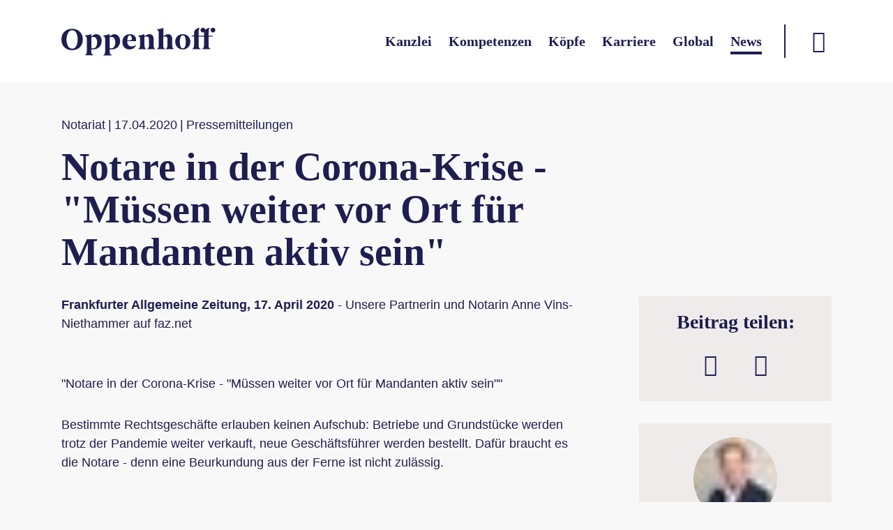

--- FILE ---
content_type: text/html; charset=utf-8
request_url: https://www.oppenhoff.eu/de/news/detail/notare-in-der-corona-krise-muessen-weiter-vor-ort-fuer-mandanten-aktiv-sein/
body_size: 8556
content:
<!DOCTYPE html><html lang="de-DE" class="no-js" itemscope itemtype="http://schema.org/WebPage"><head itemscope itemtype="http://schema.org/WebSite"><meta charset="utf-8"><!-- This website is powered by TYPO3 - inspiring people to share! TYPO3 is a free open source Content Management Framework initially created by Kasper Skaarhoj and licensed under GNU/GPL. TYPO3 is copyright 1998-2026 of Kasper Skaarhoj. Extensions are copyright of their respective owners. Information and contribution at https://typo3.org/ --><title>Notare in der Corona-Krise - &quot;Müssen weiter vor Ort für Mandanten aktiv sein&quot; - Oppenhoff</title><meta property="og:title" content="Notare in der Corona-Krise - &quot;Müssen weiter vor Ort für Mandanten aktiv sein&quot;"/><meta property="og:type" content="article"/><meta property="og:url" content="https://www.oppenhoff.eu/de/news/detail/notare-in-der-corona-krise-muessen-weiter-vor-ort-fuer-mandanten-aktiv-sein/"/><meta property="og:description" content="17. April 2020 - Unsere Partnerin und Notarin Anne Vins-Niethammer auf faz.net"/><meta property="og:site_name" content="Oppenhoff"/><meta name="twitter:card" content="summary"/><meta http-equiv="x-ua-compatible" content="IE=edge"/><meta name="generator" content="TYPO3 CMS"/><meta name="description" content="17. April 2020 - Unsere Partnerin und Notarin Anne Vins-Niethammer auf faz.net"/><meta name="viewport" content="width=device-width, initial-scale=1"/><meta name="robots" content="index, follow"/><meta name="author" content="Oppenhoff"/><meta name="imagetoolbar" content="false"/><meta name="copyright" content="Oppenhoff"/><link rel="stylesheet" href="/typo3temp/assets/compressed/merged-a684c12ddbe707fe39e7a2ee6daa1b7b-min.css?1769011429" media="all"><meta name="application-name" content="Oppenhoff"/><meta name="apple-mobile-web-app-title" content="Oppenhoff"/><meta name="msapplication-tooltip" content="Oppenhoff"/><meta name="msapplication-starturl" content="https://www.oppenhoff.eu"/><meta name="msapplication-TileColor" content="#2E4964"/><meta name="msapplication-navbutton-color" content="#2E4964"/><meta name="theme-color" content="#2E4964"/><link rel="shortcut icon" type="image/x-icon" href="/assets/Icons/favicon.ico"/><link rel="shortcut icon" href="/assets/Icons/favicon.ico"/><link rel="icon" type="image/gif" href="/assets/Icons/favicon.gif"/><link rel="icon" type="image/png" href="/assets/Icons/icon-16x16.png"/><link rel="icon" type="image/png" href="/assets/Icons/icon-16x16.png" sizes="16x16"/><link rel="icon" type="image/png" href="/assets/Icons/icon-32x32.png" sizes="32x32"/><link rel="icon" type="image/png" href="/assets/Icons/icon-96x96.png" sizes="96x96"/><link rel="icon" type="image/png" href="/assets/Icons/icon-192x192.png" sizes="192x192"/><link rel="apple-touch-icon" href="/assets/Icons/icon-57x57.png" sizes="57x57"/><link rel="apple-touch-icon" href="/assets/Icons/icon-60x60.png" sizes="60x60"/><link rel="apple-touch-icon" href="/assets/Icons/icon-72x72.png" sizes="72x72"/><link rel="apple-touch-icon" href="/assets/Icons/icon-76x76.png" sizes="76x76"/><link rel="apple-touch-icon" href="/assets/Icons/icon-114x114.png" sizes="114x114"/><link rel="apple-touch-icon" href="/assets/Icons/icon-120x120.png" sizes="120x120"/><link rel="apple-touch-icon" href="/assets/Icons/icon-144x144.png" sizes="144x144"/><link rel="apple-touch-icon" href="/assets/Icons/icon-152x152.png" sizes="152x152"/><link rel="apple-touch-icon" href="/assets/Icons/icon-180x180.png" sizes="180x180"/><meta name="msapplication-TileImage" content="/assets/Icons/icon-144x144.png"/><script>document.documentElement.classList.remove("no-js");</script><link rel="canonical" href="https://www.oppenhoff.eu/de/news/detail/notare-in-der-corona-krise-muessen-weiter-vor-ort-fuer-mandanten-aktiv-sein/"/><!-- This site is optimized with the Yoast SEO for TYPO3 plugin - https://yoast.com/typo3-extensions-seo/ --><script type="application/ld+json">[{"@context":"https:\/\/www.schema.org","@type":"BreadcrumbList","itemListElement":[{"@type":"ListItem","position":1,"item":{"@id":"https:\/\/www.oppenhoff.eu\/de\/","name":"Oppenhoff"}},{"@type":"ListItem","position":2,"item":{"@id":"https:\/\/www.oppenhoff.eu\/de\/main\/","name":"Main"}},{"@type":"ListItem","position":3,"item":{"@id":"https:\/\/www.oppenhoff.eu\/de\/news\/","name":"News"}},{"@type":"ListItem","position":4,"item":{"@id":"https:\/\/www.oppenhoff.eu\/de\/news\/detail\/","name":"Detail"}}]}];</script></head><body class="body page-22 level-3 template-start"><!--TYPO3SEARCH_end--><header class="header"><div class="navbar"><div class="container"><div class="navbar-brand navbar__brand"><a href="/de/" title="Oppenhoff" itemprop="url"><html data-namespace-typo3-fluid="true"><svg height="51" preserveAspectRatio="xMidYMid meet" style="enable-background:new 0 0 142.3 25.5" version="1.1" viewBox="0 0 142.5 25.5" width="285" x="0px" xml:space="preserve" xmlns="http://www.w3.org/2000/svg" y="0px"><style type="text/css"> .logo-letter { fill: #1e1e50 } </style><g><path class="logo-letter" d="M9.9,1C3.6,1,0,5.4,0,10.9s3.6,9.9,9.9,9.9s9.9-4.4,9.9-9.9S16.3,1,9.9,1z M13.7,17 c-0.7,1.5-2.1,2.4-3.8,2.4l0,0c-1.6,0-3.1-1-3.8-2.4c-1-1.9-1.4-4-1.4-6.1c0-2.2,0.5-4.3,1.5-6.1c0.9-2.1,3.4-3,5.4-2.1 c0.9,0.4,1.7,1.2,2.1,2.1c1,1.9,1.4,4,1.3,6.1C15.1,13,14.6,15.1,13.7,17z"/><path class="logo-letter" d="M49,6L49,6c-1.5,0-2.8,0.6-4.4,2.2v-2L44.4,6c-1.9,0.6-3.9,1-5.8,1.3v0.3c0.6,0.2,1.1,0.6,1.5,1.2 c0.3,0.8,0.4,1.6,0.3,2.4v10.6c0,0.8-0.1,1.5-0.3,2.3c-0.3,0.5-0.7,1-1.3,1.2v0.3h7.7v-0.3C45.9,25,45.4,24.6,45,24 c-0.3-0.7-0.4-1.5-0.3-2.3v-1.8c0.5,0.1,1.1,0.2,1.6,0.2c5,0,8-3.5,8-7.7C54.2,9.1,52.4,6,49,6z M45.9,19.1L45.9,19.1 c-0.4,0-0.9-0.1-1.3-0.2v-10c0.6-0.3,1.2-0.4,1.8-0.4c2.3,0,3.4,2.1,3.4,5.1S48.7,19.1,45.9,19.1z"/><path class="logo-letter" d="M32.2,6L32.2,6c-1.5,0-2.8,0.6-4.4,2.2v-2L27.6,6c-1.9,0.6-3.9,1-5.9,1.2v0.3 c0.6,0.2,1.1,0.6,1.5,1.2c0.3,0.8,0.4,1.6,0.3,2.4v10.6c0,0.8-0.1,1.5-0.3,2.3c-0.3,0.5-0.7,1-1.3,1.2v0.3h7.7v-0.3 C29,25,28.4,24.6,28,24c-0.3-0.7-0.4-1.5-0.4-2.3v-1.8c0.5,0.1,1.1,0.2,1.6,0.2c5,0,8-3.5,8-7.7C37.4,9.1,35.6,6,32.2,6z M29.1,19.1 L29.1,19.1c-0.4,0-0.9-0.1-1.3-0.2v-10c0.6-0.3,1.2-0.4,1.8-0.4c2.3,0,3.4,2.1,3.4,5.1S31.9,19.1,29.1,19.1z"/><path class="logo-letter" d="M64.9,17.3L64.9,17.3c-2.7,0-4-1.6-4-4.8v-0.1H69v-1.3C69,7.9,66.8,6,63.4,6c-4.5,0-7,3-7,7.2 c0,3.8,2.1,6.9,6.5,6.9c3.1,0,4.9-1.5,6.2-4L68.9,16C67.8,16.8,66.4,17.3,64.9,17.3z M63.2,7c1.5,0,2,2.4,2,4.3L61,11.9 C61,9.8,61.5,7,63.2,7z"/><path class="logo-letter" d="M85.5,18.3c-0.2-0.7-0.3-1.5-0.3-2.3v-5.6c0.1-1.2-0.3-2.5-1.1-3.4c-0.7-0.7-1.6-1-2.6-1 c-0.9,0-1.9,0.2-2.7,0.6c-0.7,0.3-1.4,0.8-2,1.3V6.2L76.7,6c-1.9,0.6-3.9,1.1-5.8,1.3v0.3c0.6,0.2,1.2,0.6,1.5,1.2 c0.3,0.8,0.4,1.6,0.3,2.4V16c0,0.8-0.1,1.6-0.3,2.3c-0.3,0.5-0.7,1-1.3,1.2v0.3h7.3v-0.3c-0.6-0.2-1-0.7-1.3-1.2 c-0.2-0.7-0.3-1.5-0.3-2.3V8.6c0.6-0.3,1.2-0.5,1.8-0.5c0.6,0,1.2,0.2,1.6,0.6c0.5,0.5,0.7,1.1,0.7,1.8V16c0.1,0.8,0,1.6-0.3,2.3 c-0.3,0.5-0.7,1-1.3,1.2v0.3h7.4v-0.3C86.2,19.3,85.8,18.9,85.5,18.3z"/><path class="logo-letter" d="M102.7,18.3c-0.2-0.8-0.3-1.5-0.3-2.3v-5.6c0.1-1.2-0.3-2.4-1.1-3.3C100.7,6.4,99.8,6,98.9,6 s-1.8,0.2-2.6,0.6c-0.7,0.3-1.4,0.8-2,1.3l0,0V0.4L94,0.3c-1.9,0.6-3.9,1-5.8,1.3v0.3c0.6,0.2,1.2,0.6,1.5,1.2 C89.9,3.7,90,4.5,90,5.4V16c0,0.8-0.1,1.5-0.3,2.3c-0.3,0.5-0.7,1-1.3,1.2v0.3h7.3v-0.3c-0.6-0.2-1-0.7-1.3-1.2 c-0.2-0.7-0.3-1.5-0.3-2.3V8.6c0.6-0.3,1.2-0.5,1.8-0.5c0.6,0,1.1,0.2,1.5,0.6c0.4,0.5,0.7,1.1,0.6,1.8V16c0,0.8-0.1,1.6-0.3,2.3 c-0.3,0.5-0.7,1-1.3,1.2v0.3h7.3v-0.3C103.4,19.3,102.9,18.9,102.7,18.3z"/><path class="logo-letter" d="M112.2,6c-3.7-0.2-6.8,2.7-7,6.4c0,0.2,0,0.5,0,0.7c0,3.9,3.1,7,7,7s7-3.1,7-7c0.2-3.7-2.6-6.8-6.3-7.1 C112.7,6,112.4,6,112.2,6z M112.2,19.1c-1.8,0-2.7-2-2.7-6.1c-0.1-1.5,0.2-3,0.7-4.4c0.2-0.9,1-1.6,2-1.6s1.8,0.7,2.1,1.6 c0.5,1.4,0.7,2.9,0.7,4.4C114.9,17.1,114,19.1,112.2,19.1L112.2,19.1z"/><path class="logo-letter" d="M136.2,3c-0.1-1,0.3-2,0.9-2.8L137,0.1c-1.5,0.2-2.9,0.8-4,1.9c-0.1-1.2-1.2-2.1-2.4-2s-2.1,1.2-2,2.4 s1.2,2.1,2.4,2c0.4,0,0.7-0.1,1-0.3c-0.1,0.4-0.1,0.7-0.1,1.1v2.3h-5V3c-0.1-1,0.3-2,0.9-2.8L127.7,0c-1.3,0.2-5.1,1.1-5.1,5.1v1.7 l-2.4,0.9v0.4h2.4V16c0,0.8-0.1,1.6-0.3,2.3c-0.3,0.5-0.7,1-1.3,1.2v0.3h7.7v-0.3c-0.6-0.2-1.2-0.6-1.6-1.2 c-0.3-0.7-0.4-1.5-0.3-2.3V8.3h5V16c0,0.8,0,1.6-0.3,2.3c-0.2,0.5-0.7,1-1.3,1.2v0.3h7.7v-0.3c-0.7-0.2-1.2-0.6-1.6-1.2 c-0.3-0.7-0.4-1.5-0.3-2.3V8.3h3.8V7.4H136L136.2,3z"/><path class="logo-letter" d="M140.1,0c-1.2,0-2.2,1-2.2,2.2s1,2.2,2.2,2.2s2.2-1,2.2-2.2S141.3,0,140.1,0L140.1,0z"/></g></svg></html></a></div><nav class="navbar-nav navbar__nav" itemscope="" itemtype="http://schema.org/SiteNavigationElement"><input type="checkbox" id="offcanvas-menu"><label for="offcanvas-menu" class="btn" data-toggle="collapse" data-target="#navbar-header"><span><span></span></span></label><div id="navbar-header"><ul class="list-unstyled"><li class="navbar__nav__item"><a href="/de/kanzlei/" title="Kanzlei" itemprop="url"><span itemprop="name">Kanzlei</span></a></li><li class="navbar__nav__item navbar__nav__item--dropdown"><input type="checkbox" id="item-10"><label class="icon-icomoon icon-after" for="item-10"><span class="sr-only">Zeige Untermenü</span></label><a href="/de/kompetenzen/" title="Kompetenzen" itemprop="url"><span itemprop="name">Kompetenzen</span></a><div class="container-fluid" aria-labelledby="item-10"><div class="submenu"><ul><li class="navbar__nav__item navbar__nav__item--dropdown"><input type="checkbox" id="item-14"><label class="icon-icomoon icon-after" for="item-14"><span class="sr-only">(current)</span></label><a href="/de/kompetenzen/rechtsgebiete/" class="h4" title="Rechtsgebiete" itemprop="url"><span> Rechtsgebiete </span></a><ul aria-labelledby="item-14"><li class="navbar__nav__item"><a href="/de/kompetenzen/rechtsgebiete/arbeitsrecht/" title="Arbeitsrecht" itemprop="url"><span itemprop="name"> Arbeitsrecht </span></a></li><li class="navbar__nav__item"><a href="/de/kompetenzen/rechtsgebiete/aussenhandel/" title="Außenhandel" itemprop="url"><span itemprop="name"> Außenhandel </span></a></li><li class="navbar__nav__item"><a href="/de/kompetenzen/rechtsgebiete/bank-und-kapitalmarktrecht-finanzierungen/" title="Bank- und Kapital­markt­recht, Finanzie­rungen" itemprop="url"><span itemprop="name"> Bank- und Kapital­markt­recht, Finanzie­rungen </span></a></li><li class="navbar__nav__item"><a href="/de/kompetenzen/rechtsgebiete/beihilferecht/" title="Beihilferecht" itemprop="url"><span itemprop="name"> Beihilferecht </span></a></li><li class="navbar__nav__item"><a href="/de/kompetenzen/rechtsgebiete/commercial/" title="Commercial" itemprop="url"><span itemprop="name"> Commercial </span></a></li><li class="navbar__nav__item"><a href="/de/kompetenzen/rechtsgebiete/compliance/" title="Compliance & Internal Investigations" itemprop="url"><span itemprop="name"> Compliance & Internal Investigations </span></a></li><li class="navbar__nav__item"><a href="/de/kompetenzen/rechtsgebiete/energiewirtschaftsrecht/" title="Energiewirtschaftsrecht" itemprop="url"><span itemprop="name"> Energiewirtschaftsrecht </span></a></li><li class="navbar__nav__item"><a href="/de/kompetenzen/rechtsgebiete/gesellschaftsrecht/" title="Gesellschaftsrecht" itemprop="url"><span itemprop="name"> Gesellschaftsrecht </span></a></li><li class="navbar__nav__item"><a href="/de/kompetenzen/rechtsgebiete/gewerblicher-rechtsschutz/" title="Gewerblicher Rechtsschutz" itemprop="url"><span itemprop="name"> Gewerblicher Rechtsschutz </span></a></li><li class="navbar__nav__item"><a href="/de/kompetenzen/rechtsgebiete/immobilienwirtschaftsrecht/" title="Immobilienwirtschaftsrecht" itemprop="url"><span itemprop="name"> Immobilienwirtschaftsrecht </span></a></li><li class="navbar__nav__item"><a href="/de/kompetenzen/rechtsgebiete/insolvenzrecht-restrukturierung/" title="Insolvenz­recht und Restrukturie­rung" itemprop="url"><span itemprop="name"> Insolvenz­recht und Restrukturie­rung </span></a></li><li class="navbar__nav__item"><a href="/de/kompetenzen/rechtsgebiete/it-recht-datenschutz/" title="IT-Recht und Datenschutz" itemprop="url"><span itemprop="name"> IT-Recht und Datenschutz </span></a></li><li class="navbar__nav__item"><a href="/de/kompetenzen/rechtsgebiete/kartellrecht-fusionskontrolle/" title="Kartellrecht und Fusionskontrolle" itemprop="url"><span itemprop="name"> Kartellrecht und Fusionskontrolle </span></a></li><li class="navbar__nav__item"><a href="/de/kompetenzen/rechtsgebiete/mergers-acquisitions/" title="Mergers & Acquisitions" itemprop="url"><span itemprop="name"> Mergers & Acquisitions </span></a></li><li class="navbar__nav__item"><a href="/de/kompetenzen/rechtsgebiete/nachfolge-vermoegen-stiftungen/" title="Nachfolge, Vermögen, Stiftungen" itemprop="url"><span itemprop="name"> Nachfolge, Vermögen, Stiftungen </span></a></li><li class="navbar__nav__item"><a href="/de/kompetenzen/rechtsgebiete/notariat/" title="Notariat" itemprop="url"><span itemprop="name"> Notariat </span></a></li><li class="navbar__nav__item"><a href="/de/kompetenzen/rechtsgebiete/oeffentliches-wirtschaftsrecht/" title="Öffentliches Wirtschafts­recht" itemprop="url"><span itemprop="name"> Öffentliches Wirtschafts­recht </span></a></li><li class="navbar__nav__item"><a href="/de/kompetenzen/rechtsgebiete/private-equity/" title="Private Equity" itemprop="url"><span itemprop="name"> Private Equity </span></a></li><li class="navbar__nav__item"><a href="/de/kompetenzen/rechtsgebiete/produktsicherheit-und-haftung/" title="Produkt­sicher­heit und -haftung" itemprop="url"><span itemprop="name"> Produkt­sicher­heit und -haftung </span></a></li><li class="navbar__nav__item"><a href="/de/kompetenzen/rechtsgebiete/konfliktloesung-prozessfuehrung-schiedsgerichtsverfahren/" title="Prozess­führung und Schieds­gerichts­verfahren" itemprop="url"><span itemprop="name"> Prozess­führung und Schieds­gerichts­verfahren </span></a></li><li class="navbar__nav__item"><a href="/de/kompetenzen/rechtsgebiete/steuerrecht/" title="Steuerrecht" itemprop="url"><span itemprop="name"> Steuerrecht </span></a></li><li class="navbar__nav__item"><a href="/de/kompetenzen/rechtsgebiete/venture-capital/" title="Venture Capital" itemprop="url"><span itemprop="name"> Venture Capital </span></a></li><li class="navbar__nav__item"><a href="/de/kompetenzen/rechtsgebiete/vergaberecht/" title="Vergaberecht" itemprop="url"><span itemprop="name"> Vergaberecht </span></a></li><li class="navbar__nav__item"><a href="/de/kompetenzen/rechtsgebiete/versicherungsunternehmensrecht/" title="Versiche­rungs­unter­nehmens­recht" itemprop="url"><span itemprop="name"> Versiche­rungs­unter­nehmens­recht </span></a></li><li class="navbar__nav__item"><a href="/de/kompetenzen/rechtsgebiete/vertriebsrecht-und-handelsrecht/" title="Vertriebsrecht" itemprop="url"><span itemprop="name"> Vertriebsrecht </span></a></li></ul></li></ul><ul><li class="navbar__nav__item navbar__nav__item--dropdown"><input type="checkbox" id="item-15"><label class="icon-icomoon icon-after" for="item-15"><span class="sr-only">(current)</span></label><a href="/de/kompetenzen/branchen/" class="h4" title="Branchen" itemprop="url"><span> Branchen </span></a><ul aria-labelledby="item-15"><li class="navbar__nav__item"><a href="/de/kompetenzen/branchen/automotive-und-mobility/" title="Automotive und Mobility" itemprop="url"><span itemprop="name"> Automotive und Mobility </span></a></li><li class="navbar__nav__item"><a href="/de/kompetenzen/branchen/digital-business/" title="Digital Business" itemprop="url"><span itemprop="name"> Digital Business </span></a></li><li class="navbar__nav__item"><a href="/de/kompetenzen/branchen/energiewirtschaft/" title="Energie und Infrastruktur" itemprop="url"><span itemprop="name"> Energie und Infrastruktur </span></a></li><li class="navbar__nav__item"><a href="/de/kompetenzen/branchen/life-scienceshealthcare/" title="Healthcare & Life Sciences" itemprop="url"><span itemprop="name"> Healthcare & Life Sciences </span></a></li><li class="navbar__nav__item"><a href="/de/kompetenzen/branchen/handel-und-konsumgueter/" title="Handel und Konsumgüter" itemprop="url"><span itemprop="name"> Handel und Konsumgüter </span></a></li><li class="navbar__nav__item"><a href="/de/kompetenzen/branchen/immobilien/" title="Immobilienwirtschaft" itemprop="url"><span itemprop="name"> Immobilienwirtschaft </span></a></li><li class="navbar__nav__item"><a href="/de/kompetenzen/branchen/aerospace-defence/" title="Luftfahrt und Verteidigung" itemprop="url"><span itemprop="name"> Luftfahrt und Verteidigung </span></a></li><li class="navbar__nav__item"><a href="/de/kompetenzen/branchen/maschinen-und-anlagenbau/" title="Maschinen- und Anlagenbau" itemprop="url"><span itemprop="name"> Maschinen- und Anlagenbau </span></a></li><li class="navbar__nav__item"><a href="/de/kompetenzen/branchen/private-clients/" title="Private Clients" itemprop="url"><span itemprop="name"> Private Clients </span></a></li><li class="navbar__nav__item"><a href="/de/kompetenzen/branchen/versicherungen/" title="Versicherungen" itemprop="url"><span itemprop="name"> Versicherungen </span></a></li></ul></li></ul><ul><li class="navbar__nav__item navbar__nav__item--dropdown"><a href="/de/kompetenzen/esg-nachhaltigkeit/" class="h4" title="ESG & Nachhaltigkeit" itemprop="url"><span> ESG & Nachhaltigkeit </span></a></li><li class="navbar__nav__item navbar__nav__item--dropdown"><a href="/de/kompetenzen/oppenhoff-added-value/" class="h4" title="Oppenhoff : Added Value" itemprop="url"><span> Oppenhoff : Added Value </span></a></li><li class="navbar__nav__item navbar__nav__item--dropdown"><a href="/de/kompetenzen/oppenhoff-events/" class="h4" title="Oppenhoff : Events" itemprop="url"><span> Oppenhoff : Events </span></a></li><li class="navbar__nav__item navbar__nav__item--dropdown"><a href="/de/legaltech/" class="h4" title="Oppenhoff : Legal Tech" itemprop="url"><span> Oppenhoff : Legal Tech </span></a></li><li class="navbar__nav__item"><a href="/de/kompetenzen/oppenhoff-taskforce-ai/" class="h4" title="Oppenhoff Taskforce AI" itemprop="url"><span> Oppenhoff Taskforce AI </span></a></li><li class="navbar__nav__item"><a href="/de/kompetenzen/sport-gaming-entertainment/" class="h4" title="Sport | Gaming | Entertainment" itemprop="url"><span> Sport | Gaming | Entertainment </span></a></li><li><div class="box box--image-text box--text-center box--white"><div class="images box__images"><figure itemprop="image" itemscope="" itemtype="http://schema.org/ImageObject"><a href="/de/kompetenzen/" class="h4" title="Kompetenzen"><picture class="aspect-ratio-1by1"><img alt="Kompetenzen" width="500" height="500" loading="lazy" src="https://www.oppenhoff.eu/fileadmin/_processed_/2/9/csm_20211025_Portraits_Oppenhoff_0641_19fe61b7d2.jpg" data-src="/fileadmin/_processed_/2/9/csm_20211025_Portraits_Oppenhoff_0641_19fe61b7d2.jpg" class="img-fluid lazyload" title="Kompetenzen"><noscript><img alt="Kompetenzen" width="500" height="500" src="/fileadmin/_processed_/2/9/csm_20211025_Portraits_Oppenhoff_0641_8267f25dac.jpg" title="Kompetenzen" class="img-fluid"/></noscript><span class="placeholder"></span></picture><meta itemprop="url" content="/fileadmin/Oppenhoff/20211025_Portraits_Oppenhoff_0641.jpg"><meta itemprop="width" content="500"><meta itemprop="height" content="500"><span class="highlight--raster highlight--above highlight--bottom-left highlight--4by3 highlight--tertiary"></span></a></figure></div></div></li></ul></div></div></li><li class="navbar__nav__item"><a href="/de/anwaelte/" title="Köpfe" itemprop="url"><span itemprop="name">Köpfe</span></a></li><li class="navbar__nav__item"><a href="/de/karriere/" title="Karriere" itemprop="url"><span itemprop="name">Karriere</span></a></li><li class="navbar__nav__item navbar__nav__item--dropdown navbar__nav__item--dropdown-small"><input type="checkbox" id="item-251"><label class="icon-icomoon icon-after" for="item-251"><span class="sr-only">Zeige Untermenü</span></label><a href="/de/global/" title="Global" itemprop="url"><span itemprop="name">Global</span></a><div class="container-fluid" aria-labelledby="item-251"><div class="submenu"><ul aria-labelledby="item-251"><li class="navbar__nav__item"><a href="/de/global/iba/" title="IBA 2025" itemprop="url"><span itemprop="name"> IBA 2025 </span></a></li><li class="navbar__nav__item"><a href="/de/global/asean-desk/" title="ASEAN Desk" itemprop="url"><span itemprop="name"> ASEAN Desk </span></a></li><li class="navbar__nav__item"><a href="/de/global/french-desk/" title="French Desk" itemprop="url"><span itemprop="name"> French Desk </span></a></li><li class="navbar__nav__item"><a href="/de/global/latin-america-desk/" title="Spanish / Latin America Desk" itemprop="url"><span itemprop="name"> Spanish / Latin America Desk </span></a></li></ul></div></div></li><li class="navbar__nav__item navbar__nav__item--active"><a href="/de/news/" title="News" itemprop="url"><span itemprop="name">News</span></a></li></ul><ul><li class="active"><a href="/de/news/detail/notare-in-der-corona-krise-muessen-weiter-vor-ort-fuer-mandanten-aktiv-sein/" hreflang="de-DE" itemprop="url" title="DE"><span itemprop="name">DE</span></a></li></ul></div></nav><div class="form navbar__form"><input type="checkbox" id="offcanvas-search"><label for="offcanvas-search" class="btn icon-icomoon icon-center icon-loupe" data-toggle="collapse" data-target="#navbar-header"><span><span></span></span></label><form method="post" id="tx_indexedsearch" action="/de/suche/?tx_indexedsearch_pi2%5Baction%5D=search&amp;tx_indexedsearch_pi2%5Bcontroller%5D=Search&amp;cHash=55d236a1b058509dfbfcdb6804547df4"><div><input type="hidden" name="tx_indexedsearch_pi2[__referrer][@extension]" value=""/><input type="hidden" name="tx_indexedsearch_pi2[__referrer][@controller]" value="Standard"/><input type="hidden" name="tx_indexedsearch_pi2[__referrer][@action]" value="index"/><input type="hidden" name="tx_indexedsearch_pi2[__referrer][arguments]" value="YTowOnt9040c20c6c16e40643e5510c673e0b4c6b1a440e3"/><input type="hidden" name="tx_indexedsearch_pi2[__referrer][@request]" value="{&quot;@extension&quot;:null,&quot;@controller&quot;:&quot;Standard&quot;,&quot;@action&quot;:&quot;index&quot;}872cb6a0b5d76217efb0291b4602dade3a049dd3"/><input type="hidden" name="tx_indexedsearch_pi2[__trustedProperties]" value="{&quot;search&quot;:{&quot;_sections&quot;:1,&quot;_freeIndexUid&quot;:1,&quot;pointer&quot;:1,&quot;ext&quot;:1,&quot;searchType&quot;:1,&quot;defaultOperand&quot;:1,&quot;mediaType&quot;:1,&quot;sortOrder&quot;:1,&quot;group&quot;:1,&quot;languageUid&quot;:1,&quot;desc&quot;:1,&quot;numberOfResults&quot;:1,&quot;extendedSearch&quot;:1,&quot;sword&quot;:1,&quot;submitButton&quot;:1}}168a0987069b3a5a8408fc26af451faeef38873b"/></div><div class="hidden"><input type="hidden" name="tx_indexedsearch_pi2[search][_sections]" value="0"/><input id="tx_indexedsearch_freeIndexUid" type="hidden" name="tx_indexedsearch_pi2[search][_freeIndexUid]" value="_"/><input id="tx_indexedsearch_pointer" type="hidden" name="tx_indexedsearch_pi2[search][pointer]" value="0"/><input type="hidden" name="tx_indexedsearch_pi2[search][ext]" value=""/><input type="hidden" name="tx_indexedsearch_pi2[search][searchType]" value="1"/><input type="hidden" name="tx_indexedsearch_pi2[search][defaultOperand]" value="0"/><input type="hidden" name="tx_indexedsearch_pi2[search][mediaType]" value="-1"/><input type="hidden" name="tx_indexedsearch_pi2[search][sortOrder]" value="rank_flag"/><input type="hidden" name="tx_indexedsearch_pi2[search][group]" value=""/><input type="hidden" name="tx_indexedsearch_pi2[search][languageUid]" value="0"/><input type="hidden" name="tx_indexedsearch_pi2[search][desc]" value=""/><input type="hidden" name="tx_indexedsearch_pi2[search][numberOfResults]" value="10"/><input type="hidden" name="tx_indexedsearch_pi2[search][extendedSearch]" value=""/></div><div class="form__inner container"><div class="form__item form__item--text"><input placeholder="Suche nach..." class="bg--white" id="tx-indexedsearch-searchbox-sword" type="text" name="tx_indexedsearch_pi2[search][sword]"/><label for="tx-indexedsearch-searchbox-sword"> Suche nach... </label></div><div class="form__item form__item--button"><button class="btn icon-center icon-icomoon icon-loupe" id="tx-indexedsearch-searchbox-button-submit" type="submit" name="tx_indexedsearch_pi2[search][submitButton]" value=""><span class="sr-only"></span></button></div></div></form><div></div></div></div></div></header><!--TYPO3SEARCH_begin--><main class="main" itemprop="mainContentOfPage"><div id="c8" class="mt-3 mb-6"><div class="container"><div class="text-media text-media--nowrap text-media--aside"><div class="info text-media__info"><p class="info__pipe"><span class="info__category list__item__info__category"><a href="/de/kompetenzen/rechtsgebiete/notariat/">Notariat</a></span><span class="info__date info__list__item__date">17.04.2020</span><span class="info__place list__item__info__place"> Pressemitteilungen </span></p></div><header class="head text-media__head"><h1>Notare in der Corona-Krise - "Müssen weiter vor Ort für Mandanten aktiv sein"</h1></header><div class="text text-media__text"><p><strong>Frankfurter Allgemeine Zeitung, 17. April 2020</strong> - Unsere Partnerin und Notarin Anne Vins-Niethammer auf faz.net</p><p><br> "Notare in der Corona-Krise - "Müssen weiter vor Ort für Mandanten aktiv sein""</p><p>Bestimmte Rechtsgeschäfte erlauben keinen Aufschub: Betriebe und Grundstücke werden trotz der Pandemie weiter verkauft, neue Geschäftsführer werden bestellt. Dafür braucht es die Notare - denn eine Beurkundung aus der Ferne ist nicht zulässig.</p><p>&nbsp;</p><p><a href="https://www.faz.net/aktuell/wirtschaft/notare-muessen-in-corona-krise-fuer-beurkundungen-praesent-sein-16729368.html?printPagedArticle=true#void" target="_blank&quot; rel=&quot;nofollow" rel="noreferrer">Hier geht es zum vollständigen Artikel</a></p><p>Quelle: faz.net vom 17. April 2020</p><p>&nbsp;</p><div class="share"><p class="h3"> Beitrag teilen: </p><ul><li><a class="icon-icomoon icon-center icon-email" href="/cdn-cgi/l/email-protection#[base64]"><span class="sr-only"> E-Mail </span></a></li><li><a class="icon-icomoon icon-center icon-linkedin" href="https://www.linkedin.com/shareArticle?mini=true&amp;url=https%3A%2F%2Fwww.oppenhoff.eu%2Fde%2Fnews%2Fdetail%2Fnotare-in-der-corona-krise-muessen-weiter-vor-ort-fuer-mandanten-aktiv-sein%2F"><span class="sr-only"> LinkedIn </span></a></li></ul></div><p><a class="icon-icomoon icon-before icon-arrow-left back-link back-link--news" href="/de/news/"> Zurück zur Übersicht </a></p></div><div class="aside text-media__aside"><div class="card card--md card--share d-none d-md-block"><div class="share"><p class="h3"> Beitrag teilen: </p><ul><li><a class="icon-icomoon icon-center icon-email" href="/cdn-cgi/l/email-protection#[base64]"><span class="sr-only"> E-Mail </span></a></li><li><a class="icon-icomoon icon-center icon-linkedin" href="https://www.linkedin.com/shareArticle?mini=true&amp;url=https%3A%2F%2Fwww.oppenhoff.eu%2Fde%2Fnews%2Fdetail%2Fnotare-in-der-corona-krise-muessen-weiter-vor-ort-fuer-mandanten-aktiv-sein%2F"><span class="sr-only"> LinkedIn </span></a></li></ul></div></div><div class="card card--md card--contact"><div class="images card__image"><figure itemprop="image" itemscope="" itemtype="http://schema.org/ImageObject"><a href="/de/anwaelte/detail/anne-vins-niethammer/"><picture class="aspect-ratio-1by1 rounded-circle"><img alt="Anne Vins-Niethammer<br/>LL.M.&nbsp;(London)" width="200" height="200" class="lazyload" loading="lazy" src="https://www.oppenhoff.eu/fileadmin/_processed_/1/9/csm_Vins-Niethammer-Anne-Pressefoto_3fd5b9fb5f.jpg" data-src="https://www.oppenhoff.eu/fileadmin/_processed_/1/9/csm_Vins-Niethammer-Anne-Pressefoto_0663e56b4e.jpg" title="Anne Vins-Niethammer<br/>LL.M.&nbsp;(London)"/><noscript><img alt="Anne Vins-Niethammer<br/>LL.M.&nbsp;(London)" width="200" height="200" src="https://www.oppenhoff.eu/fileadmin/_processed_/1/9/csm_Vins-Niethammer-Anne-Pressefoto_0663e56b4e.jpg" title="Anne Vins-Niethammer<br/>LL.M.&nbsp;(London)"/></noscript></picture><meta content="https://www.oppenhoff.eu/fileadmin/Oppenhoff/Bilder/portraits/bilder_gross/Vins-Niethammer-Anne-Pressefoto.jpg" itemprop="url"></a></figure></div><header class="head card__head"><h2 class="h3 word-break"><a href="/de/anwaelte/detail/anne-vins-niethammer/"> Anne Vins-Niethammer<br/>LL.M.&nbsp;(London) </a></h2></header><div class="info card__info"><p class="size--s info__dot"><strong><span>Partnerin</span><span>Rechtsanwältin</span><span>Notarin</span></strong></p><p> OpernTurm <br> Bockenheimer Landstraße 2-4<br> 60306 Frankfurt am Main<br> T +49 69 707968 252<br> M +49 172 7584 721<br></p><p><a href="#" class="btn btn--tertiary icon-icomoon icon-static icon-email" data-mailto-token="iwehpk6wjja:rejo9jeapdwiianWkllajdkbb:aq" data-mailto-vector="-4"> E-Mail </a></p><p><a href="https://de.linkedin.com/in/anne-vins-niethammer-2b6762" class="btn btn--tertiary icon-icomoon icon-static icon-linkedin"> LinkedIn </a></p></div></div></div></div></div></div></main><!--TYPO3SEARCH_end--><footer class="footer mt-5"><div class="container"><div class="footer-brand footer__brand"><a href="https://www.oppenhoff.eu" title="Oppenhoff" itemprop="url"><html data-namespace-typo3-fluid="true"><svg height="51" preserveAspectRatio="xMidYMid meet" style="enable-background:new 0 0 142.3 25.5" version="1.1" viewBox="0 0 142.5 25.5" width="285" x="0px" xml:space="preserve" xmlns="http://www.w3.org/2000/svg" y="0px"><style type="text/css"> .logo-letter { fill: #1e1e50 } </style><g><path class="logo-letter" d="M9.9,1C3.6,1,0,5.4,0,10.9s3.6,9.9,9.9,9.9s9.9-4.4,9.9-9.9S16.3,1,9.9,1z M13.7,17 c-0.7,1.5-2.1,2.4-3.8,2.4l0,0c-1.6,0-3.1-1-3.8-2.4c-1-1.9-1.4-4-1.4-6.1c0-2.2,0.5-4.3,1.5-6.1c0.9-2.1,3.4-3,5.4-2.1 c0.9,0.4,1.7,1.2,2.1,2.1c1,1.9,1.4,4,1.3,6.1C15.1,13,14.6,15.1,13.7,17z"/><path class="logo-letter" d="M49,6L49,6c-1.5,0-2.8,0.6-4.4,2.2v-2L44.4,6c-1.9,0.6-3.9,1-5.8,1.3v0.3c0.6,0.2,1.1,0.6,1.5,1.2 c0.3,0.8,0.4,1.6,0.3,2.4v10.6c0,0.8-0.1,1.5-0.3,2.3c-0.3,0.5-0.7,1-1.3,1.2v0.3h7.7v-0.3C45.9,25,45.4,24.6,45,24 c-0.3-0.7-0.4-1.5-0.3-2.3v-1.8c0.5,0.1,1.1,0.2,1.6,0.2c5,0,8-3.5,8-7.7C54.2,9.1,52.4,6,49,6z M45.9,19.1L45.9,19.1 c-0.4,0-0.9-0.1-1.3-0.2v-10c0.6-0.3,1.2-0.4,1.8-0.4c2.3,0,3.4,2.1,3.4,5.1S48.7,19.1,45.9,19.1z"/><path class="logo-letter" d="M32.2,6L32.2,6c-1.5,0-2.8,0.6-4.4,2.2v-2L27.6,6c-1.9,0.6-3.9,1-5.9,1.2v0.3 c0.6,0.2,1.1,0.6,1.5,1.2c0.3,0.8,0.4,1.6,0.3,2.4v10.6c0,0.8-0.1,1.5-0.3,2.3c-0.3,0.5-0.7,1-1.3,1.2v0.3h7.7v-0.3 C29,25,28.4,24.6,28,24c-0.3-0.7-0.4-1.5-0.4-2.3v-1.8c0.5,0.1,1.1,0.2,1.6,0.2c5,0,8-3.5,8-7.7C37.4,9.1,35.6,6,32.2,6z M29.1,19.1 L29.1,19.1c-0.4,0-0.9-0.1-1.3-0.2v-10c0.6-0.3,1.2-0.4,1.8-0.4c2.3,0,3.4,2.1,3.4,5.1S31.9,19.1,29.1,19.1z"/><path class="logo-letter" d="M64.9,17.3L64.9,17.3c-2.7,0-4-1.6-4-4.8v-0.1H69v-1.3C69,7.9,66.8,6,63.4,6c-4.5,0-7,3-7,7.2 c0,3.8,2.1,6.9,6.5,6.9c3.1,0,4.9-1.5,6.2-4L68.9,16C67.8,16.8,66.4,17.3,64.9,17.3z M63.2,7c1.5,0,2,2.4,2,4.3L61,11.9 C61,9.8,61.5,7,63.2,7z"/><path class="logo-letter" d="M85.5,18.3c-0.2-0.7-0.3-1.5-0.3-2.3v-5.6c0.1-1.2-0.3-2.5-1.1-3.4c-0.7-0.7-1.6-1-2.6-1 c-0.9,0-1.9,0.2-2.7,0.6c-0.7,0.3-1.4,0.8-2,1.3V6.2L76.7,6c-1.9,0.6-3.9,1.1-5.8,1.3v0.3c0.6,0.2,1.2,0.6,1.5,1.2 c0.3,0.8,0.4,1.6,0.3,2.4V16c0,0.8-0.1,1.6-0.3,2.3c-0.3,0.5-0.7,1-1.3,1.2v0.3h7.3v-0.3c-0.6-0.2-1-0.7-1.3-1.2 c-0.2-0.7-0.3-1.5-0.3-2.3V8.6c0.6-0.3,1.2-0.5,1.8-0.5c0.6,0,1.2,0.2,1.6,0.6c0.5,0.5,0.7,1.1,0.7,1.8V16c0.1,0.8,0,1.6-0.3,2.3 c-0.3,0.5-0.7,1-1.3,1.2v0.3h7.4v-0.3C86.2,19.3,85.8,18.9,85.5,18.3z"/><path class="logo-letter" d="M102.7,18.3c-0.2-0.8-0.3-1.5-0.3-2.3v-5.6c0.1-1.2-0.3-2.4-1.1-3.3C100.7,6.4,99.8,6,98.9,6 s-1.8,0.2-2.6,0.6c-0.7,0.3-1.4,0.8-2,1.3l0,0V0.4L94,0.3c-1.9,0.6-3.9,1-5.8,1.3v0.3c0.6,0.2,1.2,0.6,1.5,1.2 C89.9,3.7,90,4.5,90,5.4V16c0,0.8-0.1,1.5-0.3,2.3c-0.3,0.5-0.7,1-1.3,1.2v0.3h7.3v-0.3c-0.6-0.2-1-0.7-1.3-1.2 c-0.2-0.7-0.3-1.5-0.3-2.3V8.6c0.6-0.3,1.2-0.5,1.8-0.5c0.6,0,1.1,0.2,1.5,0.6c0.4,0.5,0.7,1.1,0.6,1.8V16c0,0.8-0.1,1.6-0.3,2.3 c-0.3,0.5-0.7,1-1.3,1.2v0.3h7.3v-0.3C103.4,19.3,102.9,18.9,102.7,18.3z"/><path class="logo-letter" d="M112.2,6c-3.7-0.2-6.8,2.7-7,6.4c0,0.2,0,0.5,0,0.7c0,3.9,3.1,7,7,7s7-3.1,7-7c0.2-3.7-2.6-6.8-6.3-7.1 C112.7,6,112.4,6,112.2,6z M112.2,19.1c-1.8,0-2.7-2-2.7-6.1c-0.1-1.5,0.2-3,0.7-4.4c0.2-0.9,1-1.6,2-1.6s1.8,0.7,2.1,1.6 c0.5,1.4,0.7,2.9,0.7,4.4C114.9,17.1,114,19.1,112.2,19.1L112.2,19.1z"/><path class="logo-letter" d="M136.2,3c-0.1-1,0.3-2,0.9-2.8L137,0.1c-1.5,0.2-2.9,0.8-4,1.9c-0.1-1.2-1.2-2.1-2.4-2s-2.1,1.2-2,2.4 s1.2,2.1,2.4,2c0.4,0,0.7-0.1,1-0.3c-0.1,0.4-0.1,0.7-0.1,1.1v2.3h-5V3c-0.1-1,0.3-2,0.9-2.8L127.7,0c-1.3,0.2-5.1,1.1-5.1,5.1v1.7 l-2.4,0.9v0.4h2.4V16c0,0.8-0.1,1.6-0.3,2.3c-0.3,0.5-0.7,1-1.3,1.2v0.3h7.7v-0.3c-0.6-0.2-1.2-0.6-1.6-1.2 c-0.3-0.7-0.4-1.5-0.3-2.3V8.3h5V16c0,0.8,0,1.6-0.3,2.3c-0.2,0.5-0.7,1-1.3,1.2v0.3h7.7v-0.3c-0.7-0.2-1.2-0.6-1.6-1.2 c-0.3-0.7-0.4-1.5-0.3-2.3V8.3h3.8V7.4H136L136.2,3z"/><path class="logo-letter" d="M140.1,0c-1.2,0-2.2,1-2.2,2.2s1,2.2,2.2,2.2s2.2-1,2.2-2.2S141.3,0,140.1,0L140.1,0z"/></g></svg><script data-cfasync="false" src="/cdn-cgi/scripts/5c5dd728/cloudflare-static/email-decode.min.js"></script></html></a></div><nav class="footer-nav footer__nav"><ul><li class="footer__nav__item"><a class="" href="/de/kanzlei/" item.target, then: title="Kanzlei" itemprop="url"><span itemprop="name">Kanzlei</span></a></li><li class="footer__nav__item"><a class="" href="/de/kompetenzen/" item.target, then: title="Kompetenzen" itemprop="url"><span itemprop="name">Kompetenzen</span></a></li><li class="footer__nav__item"><a class="" href="/de/anwaelte/" item.target, then: title="Köpfe" itemprop="url"><span itemprop="name">Köpfe</span></a></li><li class="footer__nav__item"><a class="" href="/de/karriere/" item.target, then: title="Karriere" itemprop="url"><span itemprop="name">Karriere</span></a></li><li class="footer__nav__item"><a class="" href="/de/global/" item.target, then: title="Global" itemprop="url"><span itemprop="name">Global</span></a></li><li class="footer__nav__item"><a class=" active" href="/de/news/" item.target, then: title="News" itemprop="url"><span itemprop="name">News</span></a></li></ul><ul><li class="footer__nav__item"><a class="" href="/de/kompetenzen/esg-nachhaltigkeit/" item.target, then: title="ESG & Nachhaltigkeit" itemprop="url"><span itemprop="name">ESG & Nachhaltigkeit</span></a></li><li class="footer__nav__item"><a class="" href="/de/kompetenzen/oppenhoff-taskforce-ai/" item.target, then: title="Oppenhoff Taskforce AI" itemprop="url"><span itemprop="name">Oppenhoff Taskforce AI</span></a></li><li class="footer__nav__item"><a class="" href="/de/kompetenzen/oppenhoff-added-value/" item.target, then: title="Oppenhoff : Added Value" itemprop="url"><span itemprop="name">Oppenhoff : Added Value</span></a></li><li class="footer__nav__item"><a class="" href="/de/kompetenzen/oppenhoff-events/" item.target, then: title="Oppenhoff : Events" itemprop="url"><span itemprop="name">Oppenhoff : Events</span></a></li><li class="footer__nav__item"><a class="" href="/de/legaltech/" item.target, then: title="Oppenhoff : Legal Tech" itemprop="url"><span itemprop="name">Oppenhoff : Legal Tech</span></a></li><li class="footer__nav__item"><a class="" href="/de/kompetenzen/sport-gaming-entertainment/" item.target, then: title="Sport Gaming Entertainment" itemprop="url"><span itemprop="name">Sport Gaming Entertainment</span></a></li></ul></nav><div class="footer__meta"><ul class="footer__meta-nav footer__meta__nav"><li class="footer__meta__item"><a href="/de/impressum/" title="Impressum"> Impressum </a></li><li class="footer__meta__item"><a href="/de/datenschutz/" title="Datenschutz"> Datenschutz </a></li><li class="footer__meta__item"><a href="/de/newsletter/" title="Newsletter-Anmeldung"> Newsletter-Anmeldung </a></li><li class="footer__meta__item"><a href="/de/kontakt/" title="Kontakt"> Kontakt </a></li><li class="footer__meta__item"><a href="/de/hinweisgebersystem/" title="Hinweisgebersystem"> Hinweisgebersystem </a></li></ul><ul class="footer__meta-social-media footer__meta__social-media"><li><a class="icon-icomoon icon-center icon-instagram" href="https://www.instagram.com/oppenhoff_karriere/" rel="noreferrer" target="_blank" title="Instagram"><span class="sr-only">Instagram</span></a></li><li><a class="icon-icomoon icon-center icon-linkedin" href="https://www.linkedin.com/company/oppenhoff-&amp;-partner-rechtsanw-lte/?viewAsMember=true" rel="noreferrer" target="_blank" title="LinkedIn"><span class="sr-only">LinkedIn</span></a></li></ul></div></div></footer><html data-namespace-typo3-fluid="true"><div aria-hidden="true" class="pswp" role="dialog" tabindex="-1"><div class="pswp__bg"></div><div class="pswp__scroll-wrap"><div class="pswp__container"><div class="pswp__item"></div><div class="pswp__item"></div><div class="pswp__item"></div></div><div class="pswp__ui pswp__ui--hidden"><div class="pswp__top-bar"><div class="pswp__counter"></div><button class="pswp__button pswp__button--close" title="Close (Esc)"></button><button class="pswp__button pswp__button--share" title="Share"></button><button class="pswp__button pswp__button--fs" title="Toggle fullscreen"></button><button class="pswp__button pswp__button--zoom" title="Zoom in/out"></button><div class="pswp__preloader"><div class="pswp__preloader__icn"><div class="pswp__preloader__cut"><div class="pswp__preloader__donut"></div></div></div></div></div><div class="pswp__share-modal pswp__share-modal--hidden pswp__single-tap"><div class="pswp__share-tooltip"></div></div><button class="pswp__button pswp__button--arrow--left" title="Previous (arrow left)"></button><button class="pswp__button pswp__button--arrow--right" title="Next (arrow right)"></button><div class="pswp__caption"><div class="pswp__caption__center"></div></div></div></div></div></html><script> var _paq = window._paq = window._paq || []; /* tracker methods like "setCustomDimension" should be called before "trackPageView" */ _paq.push(['disableCookies']); _paq.push(['trackPageView']); _paq.push(['enableLinkTracking']); (function() { var u="https://matomo.oppenhoff.eu/"; _paq.push(['setTrackerUrl', u+'matomo.php']); _paq.push(['setSiteId', '1']); var d=document, g=d.createElement('script'), s=d.getElementsByTagName('script')[0]; g.async=true; g.src=u+'matomo.js'; s.parentNode.insertBefore(g,s); })(); </script><script src="/typo3conf/ext/project/Resources/Public/JavaScripts/Default/default.js?1768566918" async="async"></script><script async="async" src="/typo3temp/assets/compressed/cfd16b174d7f7b046e20adbc2e0a1094-min.js?1769011441"></script></body></html>

--- FILE ---
content_type: text/css; charset=utf-8
request_url: https://www.oppenhoff.eu/typo3temp/assets/compressed/merged-a684c12ddbe707fe39e7a2ee6daa1b7b-min.css?1769011429
body_size: 48378
content:
.align-baseline{vertical-align:baseline!important}.align-top{vertical-align:top!important}.align-middle{vertical-align:middle!important}.align-bottom{vertical-align:bottom!important}.align-text-bottom{vertical-align:text-bottom!important}.align-text-top{vertical-align:text-top!important}.bg-primary{background-color:#1e1e50!important}a.bg-primary:hover,a.bg-primary:focus,button.bg-primary:hover,button.bg-primary:focus{background-color:#10102b!important}.bg-secondary{background-color:#8e7c6d!important}a.bg-secondary:hover,a.bg-secondary:focus,button.bg-secondary:hover,button.bg-secondary:focus{background-color:#716357!important}.bg-success{background-color:#2dd582!important}a.bg-success:hover,a.bg-success:focus,button.bg-success:hover,button.bg-success:focus{background-color:#23ad68!important}.bg-info{background-color:#d2f5f9!important}a.bg-info:hover,a.bg-info:focus,button.bg-info:hover,button.bg-info:focus{background-color:#a5ebf3!important}.bg-warning{background-color:#8e7c6d!important}a.bg-warning:hover,a.bg-warning:focus,button.bg-warning:hover,button.bg-warning:focus{background-color:#716357!important}.bg-danger{background-color:#ff5f5f!important}a.bg-danger:hover,a.bg-danger:focus,button.bg-danger:hover,button.bg-danger:focus{background-color:#ff2c2c!important}.bg-light{background-color:#f9f8f8!important}a.bg-light:hover,a.bg-light:focus,button.bg-light:hover,button.bg-light:focus{background-color:#e1dddd!important}.bg-dark{background-color:#333!important}a.bg-dark:hover,a.bg-dark:focus,button.bg-dark:hover,button.bg-dark:focus{background-color:#1a1a1a!important}.bg-tertiary{background-color:#00bee6!important}a.bg-tertiary:hover,a.bg-tertiary:focus,button.bg-tertiary:hover,button.bg-tertiary:focus{background-color:#0094b3!important}.bg-quaternary{background-color:#1e1e37!important}a.bg-quaternary:hover,a.bg-quaternary:focus,button.bg-quaternary:hover,button.bg-quaternary:focus{background-color:#0c0c16!important}.bg-white{background-color:#fff!important}.bg-transparent{background-color:#fff0!important}.border{border:1px solid #d2cdc7!important}.border-top{border-top:1px solid #d2cdc7!important}.border-right{border-right:1px solid #d2cdc7!important}.border-bottom{border-bottom:1px solid #d2cdc7!important}.border-left{border-left:1px solid #d2cdc7!important}.border-0{border:0!important}.border-top-0{border-top:0!important}.border-right-0{border-right:0!important}.border-bottom-0{border-bottom:0!important}.border-left-0{border-left:0!important}.border-primary{border-color:#1e1e50!important}.border-secondary{border-color:#8e7c6d!important}.border-success{border-color:#2dd582!important}.border-info{border-color:#d2f5f9!important}.border-warning{border-color:#8e7c6d!important}.border-danger{border-color:#ff5f5f!important}.border-light{border-color:#f9f8f8!important}.border-dark{border-color:#333!important}.border-tertiary{border-color:#00bee6!important}.border-quaternary{border-color:#1e1e37!important}.border-white{border-color:#fff!important}.rounded-sm{border-radius:.2rem!important}.rounded{border-radius:.25rem!important}.rounded-top{border-top-left-radius:.25rem!important;border-top-right-radius:.25rem!important}.rounded-right{border-top-right-radius:.25rem!important;border-bottom-right-radius:.25rem!important}.rounded-bottom{border-bottom-right-radius:.25rem!important;border-bottom-left-radius:.25rem!important}.rounded-left{border-top-left-radius:.25rem!important;border-bottom-left-radius:.25rem!important}.rounded-lg{border-radius:.3rem!important}.rounded-circle{border-radius:50%!important}.rounded-pill{border-radius:50rem!important}.rounded-0{border-radius:0!important}.clearfix::after{display:block;clear:both;content:""}.d-none{display:none!important}.d-inline{display:inline!important}.d-inline-block{display:inline-block!important}.d-block{display:block!important}.d-table{display:table!important}.d-table-row{display:table-row!important}.d-table-cell{display:table-cell!important}.d-flex{display:flex!important}.d-inline-flex{display:inline-flex!important}@media(min-width:36rem){.d-sm-none{display:none!important}.d-sm-inline{display:inline!important}.d-sm-inline-block{display:inline-block!important}.d-sm-block{display:block!important}.d-sm-table{display:table!important}.d-sm-table-row{display:table-row!important}.d-sm-table-cell{display:table-cell!important}.d-sm-flex{display:flex!important}.d-sm-inline-flex{display:inline-flex!important}}@media(min-width:48rem){.d-md-none{display:none!important}.d-md-inline{display:inline!important}.d-md-inline-block{display:inline-block!important}.d-md-block{display:block!important}.d-md-table{display:table!important}.d-md-table-row{display:table-row!important}.d-md-table-cell{display:table-cell!important}.d-md-flex{display:flex!important}.d-md-inline-flex{display:inline-flex!important}}@media(min-width:62rem){.d-lg-none{display:none!important}.d-lg-inline{display:inline!important}.d-lg-inline-block{display:inline-block!important}.d-lg-block{display:block!important}.d-lg-table{display:table!important}.d-lg-table-row{display:table-row!important}.d-lg-table-cell{display:table-cell!important}.d-lg-flex{display:flex!important}.d-lg-inline-flex{display:inline-flex!important}}@media(min-width:75rem){.d-xl-none{display:none!important}.d-xl-inline{display:inline!important}.d-xl-inline-block{display:inline-block!important}.d-xl-block{display:block!important}.d-xl-table{display:table!important}.d-xl-table-row{display:table-row!important}.d-xl-table-cell{display:table-cell!important}.d-xl-flex{display:flex!important}.d-xl-inline-flex{display:inline-flex!important}}@media(min-width:87.5rem){.d-xxl-none{display:none!important}.d-xxl-inline{display:inline!important}.d-xxl-inline-block{display:inline-block!important}.d-xxl-block{display:block!important}.d-xxl-table{display:table!important}.d-xxl-table-row{display:table-row!important}.d-xxl-table-cell{display:table-cell!important}.d-xxl-flex{display:flex!important}.d-xxl-inline-flex{display:inline-flex!important}}@media(min-width:100rem){.d-xxxl-none{display:none!important}.d-xxxl-inline{display:inline!important}.d-xxxl-inline-block{display:inline-block!important}.d-xxxl-block{display:block!important}.d-xxxl-table{display:table!important}.d-xxxl-table-row{display:table-row!important}.d-xxxl-table-cell{display:table-cell!important}.d-xxxl-flex{display:flex!important}.d-xxxl-inline-flex{display:inline-flex!important}}@media print{.d-print-none{display:none!important}.d-print-inline{display:inline!important}.d-print-inline-block{display:inline-block!important}.d-print-block{display:block!important}.d-print-table{display:table!important}.d-print-table-row{display:table-row!important}.d-print-table-cell{display:table-cell!important}.d-print-flex{display:flex!important}.d-print-inline-flex{display:inline-flex!important}}.embed-responsive{position:relative;display:block;width:100%;padding:0;overflow:hidden}.embed-responsive::before{display:block;content:""}.embed-responsive .embed-responsive-item,.embed-responsive iframe,.embed-responsive embed,.embed-responsive object,.embed-responsive video{position:absolute;top:0;bottom:0;left:0;width:100%;height:100%;border:0}.embed-responsive-21by9::before{padding-top:42.85714286%}.embed-responsive-16by9::before{padding-top:56.25%}.embed-responsive-4by3::before{padding-top:75%}.embed-responsive-1by1::before{padding-top:100%}.flex-row{flex-direction:row!important}.flex-column{flex-direction:column!important}.flex-row-reverse{flex-direction:row-reverse!important}.flex-column-reverse{flex-direction:column-reverse!important}.flex-wrap{flex-wrap:wrap!important}.flex-nowrap{flex-wrap:nowrap!important}.flex-wrap-reverse{flex-wrap:wrap-reverse!important}.flex-fill{flex:1 1 auto!important}.flex-grow-0{flex-grow:0!important}.flex-grow-1{flex-grow:1!important}.flex-shrink-0{flex-shrink:0!important}.flex-shrink-1{flex-shrink:1!important}.justify-content-start{justify-content:flex-start!important}.justify-content-end{justify-content:flex-end!important}.justify-content-center{justify-content:center!important}.justify-content-between{justify-content:space-between!important}.justify-content-around{justify-content:space-around!important}.align-items-start{align-items:flex-start!important}.align-items-end{align-items:flex-end!important}.align-items-center{align-items:center!important}.align-items-baseline{align-items:baseline!important}.align-items-stretch{align-items:stretch!important}.align-content-start{align-content:flex-start!important}.align-content-end{align-content:flex-end!important}.align-content-center{align-content:center!important}.align-content-between{align-content:space-between!important}.align-content-around{align-content:space-around!important}.align-content-stretch{align-content:stretch!important}.align-self-auto{align-self:auto!important}.align-self-start{align-self:flex-start!important}.align-self-end{align-self:flex-end!important}.align-self-center{align-self:center!important}.align-self-baseline{align-self:baseline!important}.align-self-stretch{align-self:stretch!important}@media(min-width:36rem){.flex-sm-row{flex-direction:row!important}.flex-sm-column{flex-direction:column!important}.flex-sm-row-reverse{flex-direction:row-reverse!important}.flex-sm-column-reverse{flex-direction:column-reverse!important}.flex-sm-wrap{flex-wrap:wrap!important}.flex-sm-nowrap{flex-wrap:nowrap!important}.flex-sm-wrap-reverse{flex-wrap:wrap-reverse!important}.flex-sm-fill{flex:1 1 auto!important}.flex-sm-grow-0{flex-grow:0!important}.flex-sm-grow-1{flex-grow:1!important}.flex-sm-shrink-0{flex-shrink:0!important}.flex-sm-shrink-1{flex-shrink:1!important}.justify-content-sm-start{justify-content:flex-start!important}.justify-content-sm-end{justify-content:flex-end!important}.justify-content-sm-center{justify-content:center!important}.justify-content-sm-between{justify-content:space-between!important}.justify-content-sm-around{justify-content:space-around!important}.align-items-sm-start{align-items:flex-start!important}.align-items-sm-end{align-items:flex-end!important}.align-items-sm-center{align-items:center!important}.align-items-sm-baseline{align-items:baseline!important}.align-items-sm-stretch{align-items:stretch!important}.align-content-sm-start{align-content:flex-start!important}.align-content-sm-end{align-content:flex-end!important}.align-content-sm-center{align-content:center!important}.align-content-sm-between{align-content:space-between!important}.align-content-sm-around{align-content:space-around!important}.align-content-sm-stretch{align-content:stretch!important}.align-self-sm-auto{align-self:auto!important}.align-self-sm-start{align-self:flex-start!important}.align-self-sm-end{align-self:flex-end!important}.align-self-sm-center{align-self:center!important}.align-self-sm-baseline{align-self:baseline!important}.align-self-sm-stretch{align-self:stretch!important}}@media(min-width:48rem){.flex-md-row{flex-direction:row!important}.flex-md-column{flex-direction:column!important}.flex-md-row-reverse{flex-direction:row-reverse!important}.flex-md-column-reverse{flex-direction:column-reverse!important}.flex-md-wrap{flex-wrap:wrap!important}.flex-md-nowrap{flex-wrap:nowrap!important}.flex-md-wrap-reverse{flex-wrap:wrap-reverse!important}.flex-md-fill{flex:1 1 auto!important}.flex-md-grow-0{flex-grow:0!important}.flex-md-grow-1{flex-grow:1!important}.flex-md-shrink-0{flex-shrink:0!important}.flex-md-shrink-1{flex-shrink:1!important}.justify-content-md-start{justify-content:flex-start!important}.justify-content-md-end{justify-content:flex-end!important}.justify-content-md-center{justify-content:center!important}.justify-content-md-between{justify-content:space-between!important}.justify-content-md-around{justify-content:space-around!important}.align-items-md-start{align-items:flex-start!important}.align-items-md-end{align-items:flex-end!important}.align-items-md-center{align-items:center!important}.align-items-md-baseline{align-items:baseline!important}.align-items-md-stretch{align-items:stretch!important}.align-content-md-start{align-content:flex-start!important}.align-content-md-end{align-content:flex-end!important}.align-content-md-center{align-content:center!important}.align-content-md-between{align-content:space-between!important}.align-content-md-around{align-content:space-around!important}.align-content-md-stretch{align-content:stretch!important}.align-self-md-auto{align-self:auto!important}.align-self-md-start{align-self:flex-start!important}.align-self-md-end{align-self:flex-end!important}.align-self-md-center{align-self:center!important}.align-self-md-baseline{align-self:baseline!important}.align-self-md-stretch{align-self:stretch!important}}@media(min-width:62rem){.flex-lg-row{flex-direction:row!important}.flex-lg-column{flex-direction:column!important}.flex-lg-row-reverse{flex-direction:row-reverse!important}.flex-lg-column-reverse{flex-direction:column-reverse!important}.flex-lg-wrap{flex-wrap:wrap!important}.flex-lg-nowrap{flex-wrap:nowrap!important}.flex-lg-wrap-reverse{flex-wrap:wrap-reverse!important}.flex-lg-fill{flex:1 1 auto!important}.flex-lg-grow-0{flex-grow:0!important}.flex-lg-grow-1{flex-grow:1!important}.flex-lg-shrink-0{flex-shrink:0!important}.flex-lg-shrink-1{flex-shrink:1!important}.justify-content-lg-start{justify-content:flex-start!important}.justify-content-lg-end{justify-content:flex-end!important}.justify-content-lg-center{justify-content:center!important}.justify-content-lg-between{justify-content:space-between!important}.justify-content-lg-around{justify-content:space-around!important}.align-items-lg-start{align-items:flex-start!important}.align-items-lg-end{align-items:flex-end!important}.align-items-lg-center{align-items:center!important}.align-items-lg-baseline{align-items:baseline!important}.align-items-lg-stretch{align-items:stretch!important}.align-content-lg-start{align-content:flex-start!important}.align-content-lg-end{align-content:flex-end!important}.align-content-lg-center{align-content:center!important}.align-content-lg-between{align-content:space-between!important}.align-content-lg-around{align-content:space-around!important}.align-content-lg-stretch{align-content:stretch!important}.align-self-lg-auto{align-self:auto!important}.align-self-lg-start{align-self:flex-start!important}.align-self-lg-end{align-self:flex-end!important}.align-self-lg-center{align-self:center!important}.align-self-lg-baseline{align-self:baseline!important}.align-self-lg-stretch{align-self:stretch!important}}@media(min-width:75rem){.flex-xl-row{flex-direction:row!important}.flex-xl-column{flex-direction:column!important}.flex-xl-row-reverse{flex-direction:row-reverse!important}.flex-xl-column-reverse{flex-direction:column-reverse!important}.flex-xl-wrap{flex-wrap:wrap!important}.flex-xl-nowrap{flex-wrap:nowrap!important}.flex-xl-wrap-reverse{flex-wrap:wrap-reverse!important}.flex-xl-fill{flex:1 1 auto!important}.flex-xl-grow-0{flex-grow:0!important}.flex-xl-grow-1{flex-grow:1!important}.flex-xl-shrink-0{flex-shrink:0!important}.flex-xl-shrink-1{flex-shrink:1!important}.justify-content-xl-start{justify-content:flex-start!important}.justify-content-xl-end{justify-content:flex-end!important}.justify-content-xl-center{justify-content:center!important}.justify-content-xl-between{justify-content:space-between!important}.justify-content-xl-around{justify-content:space-around!important}.align-items-xl-start{align-items:flex-start!important}.align-items-xl-end{align-items:flex-end!important}.align-items-xl-center{align-items:center!important}.align-items-xl-baseline{align-items:baseline!important}.align-items-xl-stretch{align-items:stretch!important}.align-content-xl-start{align-content:flex-start!important}.align-content-xl-end{align-content:flex-end!important}.align-content-xl-center{align-content:center!important}.align-content-xl-between{align-content:space-between!important}.align-content-xl-around{align-content:space-around!important}.align-content-xl-stretch{align-content:stretch!important}.align-self-xl-auto{align-self:auto!important}.align-self-xl-start{align-self:flex-start!important}.align-self-xl-end{align-self:flex-end!important}.align-self-xl-center{align-self:center!important}.align-self-xl-baseline{align-self:baseline!important}.align-self-xl-stretch{align-self:stretch!important}}@media(min-width:87.5rem){.flex-xxl-row{flex-direction:row!important}.flex-xxl-column{flex-direction:column!important}.flex-xxl-row-reverse{flex-direction:row-reverse!important}.flex-xxl-column-reverse{flex-direction:column-reverse!important}.flex-xxl-wrap{flex-wrap:wrap!important}.flex-xxl-nowrap{flex-wrap:nowrap!important}.flex-xxl-wrap-reverse{flex-wrap:wrap-reverse!important}.flex-xxl-fill{flex:1 1 auto!important}.flex-xxl-grow-0{flex-grow:0!important}.flex-xxl-grow-1{flex-grow:1!important}.flex-xxl-shrink-0{flex-shrink:0!important}.flex-xxl-shrink-1{flex-shrink:1!important}.justify-content-xxl-start{justify-content:flex-start!important}.justify-content-xxl-end{justify-content:flex-end!important}.justify-content-xxl-center{justify-content:center!important}.justify-content-xxl-between{justify-content:space-between!important}.justify-content-xxl-around{justify-content:space-around!important}.align-items-xxl-start{align-items:flex-start!important}.align-items-xxl-end{align-items:flex-end!important}.align-items-xxl-center{align-items:center!important}.align-items-xxl-baseline{align-items:baseline!important}.align-items-xxl-stretch{align-items:stretch!important}.align-content-xxl-start{align-content:flex-start!important}.align-content-xxl-end{align-content:flex-end!important}.align-content-xxl-center{align-content:center!important}.align-content-xxl-between{align-content:space-between!important}.align-content-xxl-around{align-content:space-around!important}.align-content-xxl-stretch{align-content:stretch!important}.align-self-xxl-auto{align-self:auto!important}.align-self-xxl-start{align-self:flex-start!important}.align-self-xxl-end{align-self:flex-end!important}.align-self-xxl-center{align-self:center!important}.align-self-xxl-baseline{align-self:baseline!important}.align-self-xxl-stretch{align-self:stretch!important}}@media(min-width:100rem){.flex-xxxl-row{flex-direction:row!important}.flex-xxxl-column{flex-direction:column!important}.flex-xxxl-row-reverse{flex-direction:row-reverse!important}.flex-xxxl-column-reverse{flex-direction:column-reverse!important}.flex-xxxl-wrap{flex-wrap:wrap!important}.flex-xxxl-nowrap{flex-wrap:nowrap!important}.flex-xxxl-wrap-reverse{flex-wrap:wrap-reverse!important}.flex-xxxl-fill{flex:1 1 auto!important}.flex-xxxl-grow-0{flex-grow:0!important}.flex-xxxl-grow-1{flex-grow:1!important}.flex-xxxl-shrink-0{flex-shrink:0!important}.flex-xxxl-shrink-1{flex-shrink:1!important}.justify-content-xxxl-start{justify-content:flex-start!important}.justify-content-xxxl-end{justify-content:flex-end!important}.justify-content-xxxl-center{justify-content:center!important}.justify-content-xxxl-between{justify-content:space-between!important}.justify-content-xxxl-around{justify-content:space-around!important}.align-items-xxxl-start{align-items:flex-start!important}.align-items-xxxl-end{align-items:flex-end!important}.align-items-xxxl-center{align-items:center!important}.align-items-xxxl-baseline{align-items:baseline!important}.align-items-xxxl-stretch{align-items:stretch!important}.align-content-xxxl-start{align-content:flex-start!important}.align-content-xxxl-end{align-content:flex-end!important}.align-content-xxxl-center{align-content:center!important}.align-content-xxxl-between{align-content:space-between!important}.align-content-xxxl-around{align-content:space-around!important}.align-content-xxxl-stretch{align-content:stretch!important}.align-self-xxxl-auto{align-self:auto!important}.align-self-xxxl-start{align-self:flex-start!important}.align-self-xxxl-end{align-self:flex-end!important}.align-self-xxxl-center{align-self:center!important}.align-self-xxxl-baseline{align-self:baseline!important}.align-self-xxxl-stretch{align-self:stretch!important}}.float-left{float:left!important}.float-right{float:right!important}.float-none{float:none!important}@media(min-width:36rem){.float-sm-left{float:left!important}.float-sm-right{float:right!important}.float-sm-none{float:none!important}}@media(min-width:48rem){.float-md-left{float:left!important}.float-md-right{float:right!important}.float-md-none{float:none!important}}@media(min-width:62rem){.float-lg-left{float:left!important}.float-lg-right{float:right!important}.float-lg-none{float:none!important}}@media(min-width:75rem){.float-xl-left{float:left!important}.float-xl-right{float:right!important}.float-xl-none{float:none!important}}@media(min-width:87.5rem){.float-xxl-left{float:left!important}.float-xxl-right{float:right!important}.float-xxl-none{float:none!important}}@media(min-width:100rem){.float-xxxl-left{float:left!important}.float-xxxl-right{float:right!important}.float-xxxl-none{float:none!important}}.user-select-all{-webkit-user-select:all!important;-moz-user-select:all!important;user-select:all!important}.user-select-auto{-webkit-user-select:auto!important;-moz-user-select:auto!important;-ms-user-select:auto!important;user-select:auto!important}.user-select-none{-webkit-user-select:none!important;-moz-user-select:none!important;-ms-user-select:none!important;user-select:none!important}.overflow-auto{overflow:auto!important}.overflow-hidden{overflow:hidden!important}.position-static{position:static!important}.position-relative{position:relative!important}.position-absolute{position:absolute!important}.position-fixed{position:fixed!important}.position-sticky{position:sticky!important}.fixed-top{position:fixed;top:0;right:0;left:0;z-index:1030}.fixed-bottom{position:fixed;right:0;bottom:0;left:0;z-index:1030}@supports(position:sticky){.sticky-top{position:sticky;top:0;z-index:1020}}.sr-only{position:absolute;width:1px;height:1px;padding:0;margin:-1px;overflow:hidden;clip:rect(0,0,0,0);white-space:nowrap;border:0}.sr-only-focusable:active,.sr-only-focusable:focus{position:static;width:auto;height:auto;overflow:visible;clip:auto;white-space:normal}.shadow-sm{box-shadow:0 .125rem .25rem rgb(0 0 0 / .075)!important}.shadow{box-shadow:0 .5rem 1rem rgb(0 0 0 / .15)!important}.shadow-lg{box-shadow:0 1rem 3rem rgb(0 0 0 / .175)!important}.shadow-none{box-shadow:none!important}.w-25{width:25%!important}.w-50{width:50%!important}.w-75{width:75%!important}.w-100{width:100%!important}.w-auto{width:auto!important}.h-25{height:25%!important}.h-50{height:50%!important}.h-75{height:75%!important}.h-100{height:100%!important}.h-auto{height:auto!important}.mw-100{max-width:100%!important}.mh-100{max-height:100%!important}.min-vw-100{min-width:100vw!important}.min-vh-100{min-height:100vh!important}.vw-100{width:100vw!important}.vh-100{height:100vh!important}.m-0{margin:0!important}.mt-0,.my-0{margin-top:0!important}.mr-0,.mx-0{margin-right:0!important}.mb-0,.my-0{margin-bottom:0!important}.ml-0,.mx-0{margin-left:0!important}.m-1{margin:1rem!important}.mt-1,.my-1{margin-top:1rem!important}.mr-1,.mx-1{margin-right:1rem!important}.mb-1,.my-1{margin-bottom:1rem!important}.ml-1,.mx-1{margin-left:1rem!important}.m-2{margin:2rem!important}.mt-2,.my-2{margin-top:2rem!important}.mr-2,.mx-2{margin-right:2rem!important}.mb-2,.my-2{margin-bottom:2rem!important}.ml-2,.mx-2{margin-left:2rem!important}.m-3{margin:3rem!important}.mt-3,.my-3{margin-top:3rem!important}.mr-3,.mx-3{margin-right:3rem!important}.mb-3,.my-3{margin-bottom:3rem!important}.ml-3,.mx-3{margin-left:3rem!important}.m-4{margin:4rem!important}.mt-4,.my-4{margin-top:4rem!important}.mr-4,.mx-4{margin-right:4rem!important}.mb-4,.my-4{margin-bottom:4rem!important}.ml-4,.mx-4{margin-left:4rem!important}.m-5{margin:5rem!important}.mt-5,.my-5{margin-top:5rem!important}.mr-5,.mx-5{margin-right:5rem!important}.mb-5,.my-5{margin-bottom:5rem!important}.ml-5,.mx-5{margin-left:5rem!important}.m-6{margin:6rem!important}.mt-6,.my-6{margin-top:6rem!important}.mr-6,.mx-6{margin-right:6rem!important}.mb-6,.my-6{margin-bottom:6rem!important}.ml-6,.mx-6{margin-left:6rem!important}.m-9{margin:9rem!important}.mt-9,.my-9{margin-top:9rem!important}.mr-9,.mx-9{margin-right:9rem!important}.mb-9,.my-9{margin-bottom:9rem!important}.ml-9,.mx-9{margin-left:9rem!important}.m-12{margin:12rem!important}.mt-12,.my-12{margin-top:12rem!important}.mr-12,.mx-12{margin-right:12rem!important}.mb-12,.my-12{margin-bottom:12rem!important}.ml-12,.mx-12{margin-left:12rem!important}.p-0{padding:0!important}.pt-0,.py-0{padding-top:0!important}.pr-0,.px-0{padding-right:0!important}.pb-0,.py-0{padding-bottom:0!important}.pl-0,.px-0{padding-left:0!important}.p-1{padding:1rem!important}.pt-1,.py-1{padding-top:1rem!important}.pr-1,.px-1{padding-right:1rem!important}.pb-1,.py-1{padding-bottom:1rem!important}.pl-1,.px-1{padding-left:1rem!important}.p-2{padding:2rem!important}.pt-2,.py-2{padding-top:2rem!important}.pr-2,.px-2{padding-right:2rem!important}.pb-2,.py-2{padding-bottom:2rem!important}.pl-2,.px-2{padding-left:2rem!important}.p-3{padding:3rem!important}.pt-3,.py-3{padding-top:3rem!important}.pr-3,.px-3{padding-right:3rem!important}.pb-3,.py-3{padding-bottom:3rem!important}.pl-3,.px-3{padding-left:3rem!important}.p-4{padding:4rem!important}.pt-4,.py-4{padding-top:4rem!important}.pr-4,.px-4{padding-right:4rem!important}.pb-4,.py-4{padding-bottom:4rem!important}.pl-4,.px-4{padding-left:4rem!important}.p-5{padding:5rem!important}.pt-5,.py-5{padding-top:5rem!important}.pr-5,.px-5{padding-right:5rem!important}.pb-5,.py-5{padding-bottom:5rem!important}.pl-5,.px-5{padding-left:5rem!important}.p-6{padding:6rem!important}.pt-6,.py-6{padding-top:6rem!important}.pr-6,.px-6{padding-right:6rem!important}.pb-6,.py-6{padding-bottom:6rem!important}.pl-6,.px-6{padding-left:6rem!important}.p-9{padding:9rem!important}.pt-9,.py-9{padding-top:9rem!important}.pr-9,.px-9{padding-right:9rem!important}.pb-9,.py-9{padding-bottom:9rem!important}.pl-9,.px-9{padding-left:9rem!important}.p-12{padding:12rem!important}.pt-12,.py-12{padding-top:12rem!important}.pr-12,.px-12{padding-right:12rem!important}.pb-12,.py-12{padding-bottom:12rem!important}.pl-12,.px-12{padding-left:12rem!important}.m-n1{margin:-1rem!important}.mt-n1,.my-n1{margin-top:-1rem!important}.mr-n1,.mx-n1{margin-right:-1rem!important}.mb-n1,.my-n1{margin-bottom:-1rem!important}.ml-n1,.mx-n1{margin-left:-1rem!important}.m-n2{margin:-2rem!important}.mt-n2,.my-n2{margin-top:-2rem!important}.mr-n2,.mx-n2{margin-right:-2rem!important}.mb-n2,.my-n2{margin-bottom:-2rem!important}.ml-n2,.mx-n2{margin-left:-2rem!important}.m-n3{margin:-3rem!important}.mt-n3,.my-n3{margin-top:-3rem!important}.mr-n3,.mx-n3{margin-right:-3rem!important}.mb-n3,.my-n3{margin-bottom:-3rem!important}.ml-n3,.mx-n3{margin-left:-3rem!important}.m-n4{margin:-4rem!important}.mt-n4,.my-n4{margin-top:-4rem!important}.mr-n4,.mx-n4{margin-right:-4rem!important}.mb-n4,.my-n4{margin-bottom:-4rem!important}.ml-n4,.mx-n4{margin-left:-4rem!important}.m-n5{margin:-5rem!important}.mt-n5,.my-n5{margin-top:-5rem!important}.mr-n5,.mx-n5{margin-right:-5rem!important}.mb-n5,.my-n5{margin-bottom:-5rem!important}.ml-n5,.mx-n5{margin-left:-5rem!important}.m-n6{margin:-6rem!important}.mt-n6,.my-n6{margin-top:-6rem!important}.mr-n6,.mx-n6{margin-right:-6rem!important}.mb-n6,.my-n6{margin-bottom:-6rem!important}.ml-n6,.mx-n6{margin-left:-6rem!important}.m-n9{margin:-9rem!important}.mt-n9,.my-n9{margin-top:-9rem!important}.mr-n9,.mx-n9{margin-right:-9rem!important}.mb-n9,.my-n9{margin-bottom:-9rem!important}.ml-n9,.mx-n9{margin-left:-9rem!important}.m-n12{margin:-12rem!important}.mt-n12,.my-n12{margin-top:-12rem!important}.mr-n12,.mx-n12{margin-right:-12rem!important}.mb-n12,.my-n12{margin-bottom:-12rem!important}.ml-n12,.mx-n12{margin-left:-12rem!important}.m-auto{margin:auto!important}.mt-auto,.my-auto{margin-top:auto!important}.mr-auto,.mx-auto{margin-right:auto!important}.mb-auto,.my-auto{margin-bottom:auto!important}.ml-auto,.mx-auto{margin-left:auto!important}@media(min-width:36rem){.m-sm-0{margin:0!important}.mt-sm-0,.my-sm-0{margin-top:0!important}.mr-sm-0,.mx-sm-0{margin-right:0!important}.mb-sm-0,.my-sm-0{margin-bottom:0!important}.ml-sm-0,.mx-sm-0{margin-left:0!important}.m-sm-1{margin:1rem!important}.mt-sm-1,.my-sm-1{margin-top:1rem!important}.mr-sm-1,.mx-sm-1{margin-right:1rem!important}.mb-sm-1,.my-sm-1{margin-bottom:1rem!important}.ml-sm-1,.mx-sm-1{margin-left:1rem!important}.m-sm-2{margin:2rem!important}.mt-sm-2,.my-sm-2{margin-top:2rem!important}.mr-sm-2,.mx-sm-2{margin-right:2rem!important}.mb-sm-2,.my-sm-2{margin-bottom:2rem!important}.ml-sm-2,.mx-sm-2{margin-left:2rem!important}.m-sm-3{margin:3rem!important}.mt-sm-3,.my-sm-3{margin-top:3rem!important}.mr-sm-3,.mx-sm-3{margin-right:3rem!important}.mb-sm-3,.my-sm-3{margin-bottom:3rem!important}.ml-sm-3,.mx-sm-3{margin-left:3rem!important}.m-sm-4{margin:4rem!important}.mt-sm-4,.my-sm-4{margin-top:4rem!important}.mr-sm-4,.mx-sm-4{margin-right:4rem!important}.mb-sm-4,.my-sm-4{margin-bottom:4rem!important}.ml-sm-4,.mx-sm-4{margin-left:4rem!important}.m-sm-5{margin:5rem!important}.mt-sm-5,.my-sm-5{margin-top:5rem!important}.mr-sm-5,.mx-sm-5{margin-right:5rem!important}.mb-sm-5,.my-sm-5{margin-bottom:5rem!important}.ml-sm-5,.mx-sm-5{margin-left:5rem!important}.m-sm-6{margin:6rem!important}.mt-sm-6,.my-sm-6{margin-top:6rem!important}.mr-sm-6,.mx-sm-6{margin-right:6rem!important}.mb-sm-6,.my-sm-6{margin-bottom:6rem!important}.ml-sm-6,.mx-sm-6{margin-left:6rem!important}.m-sm-9{margin:9rem!important}.mt-sm-9,.my-sm-9{margin-top:9rem!important}.mr-sm-9,.mx-sm-9{margin-right:9rem!important}.mb-sm-9,.my-sm-9{margin-bottom:9rem!important}.ml-sm-9,.mx-sm-9{margin-left:9rem!important}.m-sm-12{margin:12rem!important}.mt-sm-12,.my-sm-12{margin-top:12rem!important}.mr-sm-12,.mx-sm-12{margin-right:12rem!important}.mb-sm-12,.my-sm-12{margin-bottom:12rem!important}.ml-sm-12,.mx-sm-12{margin-left:12rem!important}.p-sm-0{padding:0!important}.pt-sm-0,.py-sm-0{padding-top:0!important}.pr-sm-0,.px-sm-0{padding-right:0!important}.pb-sm-0,.py-sm-0{padding-bottom:0!important}.pl-sm-0,.px-sm-0{padding-left:0!important}.p-sm-1{padding:1rem!important}.pt-sm-1,.py-sm-1{padding-top:1rem!important}.pr-sm-1,.px-sm-1{padding-right:1rem!important}.pb-sm-1,.py-sm-1{padding-bottom:1rem!important}.pl-sm-1,.px-sm-1{padding-left:1rem!important}.p-sm-2{padding:2rem!important}.pt-sm-2,.py-sm-2{padding-top:2rem!important}.pr-sm-2,.px-sm-2{padding-right:2rem!important}.pb-sm-2,.py-sm-2{padding-bottom:2rem!important}.pl-sm-2,.px-sm-2{padding-left:2rem!important}.p-sm-3{padding:3rem!important}.pt-sm-3,.py-sm-3{padding-top:3rem!important}.pr-sm-3,.px-sm-3{padding-right:3rem!important}.pb-sm-3,.py-sm-3{padding-bottom:3rem!important}.pl-sm-3,.px-sm-3{padding-left:3rem!important}.p-sm-4{padding:4rem!important}.pt-sm-4,.py-sm-4{padding-top:4rem!important}.pr-sm-4,.px-sm-4{padding-right:4rem!important}.pb-sm-4,.py-sm-4{padding-bottom:4rem!important}.pl-sm-4,.px-sm-4{padding-left:4rem!important}.p-sm-5{padding:5rem!important}.pt-sm-5,.py-sm-5{padding-top:5rem!important}.pr-sm-5,.px-sm-5{padding-right:5rem!important}.pb-sm-5,.py-sm-5{padding-bottom:5rem!important}.pl-sm-5,.px-sm-5{padding-left:5rem!important}.p-sm-6{padding:6rem!important}.pt-sm-6,.py-sm-6{padding-top:6rem!important}.pr-sm-6,.px-sm-6{padding-right:6rem!important}.pb-sm-6,.py-sm-6{padding-bottom:6rem!important}.pl-sm-6,.px-sm-6{padding-left:6rem!important}.p-sm-9{padding:9rem!important}.pt-sm-9,.py-sm-9{padding-top:9rem!important}.pr-sm-9,.px-sm-9{padding-right:9rem!important}.pb-sm-9,.py-sm-9{padding-bottom:9rem!important}.pl-sm-9,.px-sm-9{padding-left:9rem!important}.p-sm-12{padding:12rem!important}.pt-sm-12,.py-sm-12{padding-top:12rem!important}.pr-sm-12,.px-sm-12{padding-right:12rem!important}.pb-sm-12,.py-sm-12{padding-bottom:12rem!important}.pl-sm-12,.px-sm-12{padding-left:12rem!important}.m-sm-n1{margin:-1rem!important}.mt-sm-n1,.my-sm-n1{margin-top:-1rem!important}.mr-sm-n1,.mx-sm-n1{margin-right:-1rem!important}.mb-sm-n1,.my-sm-n1{margin-bottom:-1rem!important}.ml-sm-n1,.mx-sm-n1{margin-left:-1rem!important}.m-sm-n2{margin:-2rem!important}.mt-sm-n2,.my-sm-n2{margin-top:-2rem!important}.mr-sm-n2,.mx-sm-n2{margin-right:-2rem!important}.mb-sm-n2,.my-sm-n2{margin-bottom:-2rem!important}.ml-sm-n2,.mx-sm-n2{margin-left:-2rem!important}.m-sm-n3{margin:-3rem!important}.mt-sm-n3,.my-sm-n3{margin-top:-3rem!important}.mr-sm-n3,.mx-sm-n3{margin-right:-3rem!important}.mb-sm-n3,.my-sm-n3{margin-bottom:-3rem!important}.ml-sm-n3,.mx-sm-n3{margin-left:-3rem!important}.m-sm-n4{margin:-4rem!important}.mt-sm-n4,.my-sm-n4{margin-top:-4rem!important}.mr-sm-n4,.mx-sm-n4{margin-right:-4rem!important}.mb-sm-n4,.my-sm-n4{margin-bottom:-4rem!important}.ml-sm-n4,.mx-sm-n4{margin-left:-4rem!important}.m-sm-n5{margin:-5rem!important}.mt-sm-n5,.my-sm-n5{margin-top:-5rem!important}.mr-sm-n5,.mx-sm-n5{margin-right:-5rem!important}.mb-sm-n5,.my-sm-n5{margin-bottom:-5rem!important}.ml-sm-n5,.mx-sm-n5{margin-left:-5rem!important}.m-sm-n6{margin:-6rem!important}.mt-sm-n6,.my-sm-n6{margin-top:-6rem!important}.mr-sm-n6,.mx-sm-n6{margin-right:-6rem!important}.mb-sm-n6,.my-sm-n6{margin-bottom:-6rem!important}.ml-sm-n6,.mx-sm-n6{margin-left:-6rem!important}.m-sm-n9{margin:-9rem!important}.mt-sm-n9,.my-sm-n9{margin-top:-9rem!important}.mr-sm-n9,.mx-sm-n9{margin-right:-9rem!important}.mb-sm-n9,.my-sm-n9{margin-bottom:-9rem!important}.ml-sm-n9,.mx-sm-n9{margin-left:-9rem!important}.m-sm-n12{margin:-12rem!important}.mt-sm-n12,.my-sm-n12{margin-top:-12rem!important}.mr-sm-n12,.mx-sm-n12{margin-right:-12rem!important}.mb-sm-n12,.my-sm-n12{margin-bottom:-12rem!important}.ml-sm-n12,.mx-sm-n12{margin-left:-12rem!important}.m-sm-auto{margin:auto!important}.mt-sm-auto,.my-sm-auto{margin-top:auto!important}.mr-sm-auto,.mx-sm-auto{margin-right:auto!important}.mb-sm-auto,.my-sm-auto{margin-bottom:auto!important}.ml-sm-auto,.mx-sm-auto{margin-left:auto!important}}@media(min-width:48rem){.m-md-0{margin:0!important}.mt-md-0,.my-md-0{margin-top:0!important}.mr-md-0,.mx-md-0{margin-right:0!important}.mb-md-0,.my-md-0{margin-bottom:0!important}.ml-md-0,.mx-md-0{margin-left:0!important}.m-md-1{margin:1rem!important}.mt-md-1,.my-md-1{margin-top:1rem!important}.mr-md-1,.mx-md-1{margin-right:1rem!important}.mb-md-1,.my-md-1{margin-bottom:1rem!important}.ml-md-1,.mx-md-1{margin-left:1rem!important}.m-md-2{margin:2rem!important}.mt-md-2,.my-md-2{margin-top:2rem!important}.mr-md-2,.mx-md-2{margin-right:2rem!important}.mb-md-2,.my-md-2{margin-bottom:2rem!important}.ml-md-2,.mx-md-2{margin-left:2rem!important}.m-md-3{margin:3rem!important}.mt-md-3,.my-md-3{margin-top:3rem!important}.mr-md-3,.mx-md-3{margin-right:3rem!important}.mb-md-3,.my-md-3{margin-bottom:3rem!important}.ml-md-3,.mx-md-3{margin-left:3rem!important}.m-md-4{margin:4rem!important}.mt-md-4,.my-md-4{margin-top:4rem!important}.mr-md-4,.mx-md-4{margin-right:4rem!important}.mb-md-4,.my-md-4{margin-bottom:4rem!important}.ml-md-4,.mx-md-4{margin-left:4rem!important}.m-md-5{margin:5rem!important}.mt-md-5,.my-md-5{margin-top:5rem!important}.mr-md-5,.mx-md-5{margin-right:5rem!important}.mb-md-5,.my-md-5{margin-bottom:5rem!important}.ml-md-5,.mx-md-5{margin-left:5rem!important}.m-md-6{margin:6rem!important}.mt-md-6,.my-md-6{margin-top:6rem!important}.mr-md-6,.mx-md-6{margin-right:6rem!important}.mb-md-6,.my-md-6{margin-bottom:6rem!important}.ml-md-6,.mx-md-6{margin-left:6rem!important}.m-md-9{margin:9rem!important}.mt-md-9,.my-md-9{margin-top:9rem!important}.mr-md-9,.mx-md-9{margin-right:9rem!important}.mb-md-9,.my-md-9{margin-bottom:9rem!important}.ml-md-9,.mx-md-9{margin-left:9rem!important}.m-md-12{margin:12rem!important}.mt-md-12,.my-md-12{margin-top:12rem!important}.mr-md-12,.mx-md-12{margin-right:12rem!important}.mb-md-12,.my-md-12{margin-bottom:12rem!important}.ml-md-12,.mx-md-12{margin-left:12rem!important}.p-md-0{padding:0!important}.pt-md-0,.py-md-0{padding-top:0!important}.pr-md-0,.px-md-0{padding-right:0!important}.pb-md-0,.py-md-0{padding-bottom:0!important}.pl-md-0,.px-md-0{padding-left:0!important}.p-md-1{padding:1rem!important}.pt-md-1,.py-md-1{padding-top:1rem!important}.pr-md-1,.px-md-1{padding-right:1rem!important}.pb-md-1,.py-md-1{padding-bottom:1rem!important}.pl-md-1,.px-md-1{padding-left:1rem!important}.p-md-2{padding:2rem!important}.pt-md-2,.py-md-2{padding-top:2rem!important}.pr-md-2,.px-md-2{padding-right:2rem!important}.pb-md-2,.py-md-2{padding-bottom:2rem!important}.pl-md-2,.px-md-2{padding-left:2rem!important}.p-md-3{padding:3rem!important}.pt-md-3,.py-md-3{padding-top:3rem!important}.pr-md-3,.px-md-3{padding-right:3rem!important}.pb-md-3,.py-md-3{padding-bottom:3rem!important}.pl-md-3,.px-md-3{padding-left:3rem!important}.p-md-4{padding:4rem!important}.pt-md-4,.py-md-4{padding-top:4rem!important}.pr-md-4,.px-md-4{padding-right:4rem!important}.pb-md-4,.py-md-4{padding-bottom:4rem!important}.pl-md-4,.px-md-4{padding-left:4rem!important}.p-md-5{padding:5rem!important}.pt-md-5,.py-md-5{padding-top:5rem!important}.pr-md-5,.px-md-5{padding-right:5rem!important}.pb-md-5,.py-md-5{padding-bottom:5rem!important}.pl-md-5,.px-md-5{padding-left:5rem!important}.p-md-6{padding:6rem!important}.pt-md-6,.py-md-6{padding-top:6rem!important}.pr-md-6,.px-md-6{padding-right:6rem!important}.pb-md-6,.py-md-6{padding-bottom:6rem!important}.pl-md-6,.px-md-6{padding-left:6rem!important}.p-md-9{padding:9rem!important}.pt-md-9,.py-md-9{padding-top:9rem!important}.pr-md-9,.px-md-9{padding-right:9rem!important}.pb-md-9,.py-md-9{padding-bottom:9rem!important}.pl-md-9,.px-md-9{padding-left:9rem!important}.p-md-12{padding:12rem!important}.pt-md-12,.py-md-12{padding-top:12rem!important}.pr-md-12,.px-md-12{padding-right:12rem!important}.pb-md-12,.py-md-12{padding-bottom:12rem!important}.pl-md-12,.px-md-12{padding-left:12rem!important}.m-md-n1{margin:-1rem!important}.mt-md-n1,.my-md-n1{margin-top:-1rem!important}.mr-md-n1,.mx-md-n1{margin-right:-1rem!important}.mb-md-n1,.my-md-n1{margin-bottom:-1rem!important}.ml-md-n1,.mx-md-n1{margin-left:-1rem!important}.m-md-n2{margin:-2rem!important}.mt-md-n2,.my-md-n2{margin-top:-2rem!important}.mr-md-n2,.mx-md-n2{margin-right:-2rem!important}.mb-md-n2,.my-md-n2{margin-bottom:-2rem!important}.ml-md-n2,.mx-md-n2{margin-left:-2rem!important}.m-md-n3{margin:-3rem!important}.mt-md-n3,.my-md-n3{margin-top:-3rem!important}.mr-md-n3,.mx-md-n3{margin-right:-3rem!important}.mb-md-n3,.my-md-n3{margin-bottom:-3rem!important}.ml-md-n3,.mx-md-n3{margin-left:-3rem!important}.m-md-n4{margin:-4rem!important}.mt-md-n4,.my-md-n4{margin-top:-4rem!important}.mr-md-n4,.mx-md-n4{margin-right:-4rem!important}.mb-md-n4,.my-md-n4{margin-bottom:-4rem!important}.ml-md-n4,.mx-md-n4{margin-left:-4rem!important}.m-md-n5{margin:-5rem!important}.mt-md-n5,.my-md-n5{margin-top:-5rem!important}.mr-md-n5,.mx-md-n5{margin-right:-5rem!important}.mb-md-n5,.my-md-n5{margin-bottom:-5rem!important}.ml-md-n5,.mx-md-n5{margin-left:-5rem!important}.m-md-n6{margin:-6rem!important}.mt-md-n6,.my-md-n6{margin-top:-6rem!important}.mr-md-n6,.mx-md-n6{margin-right:-6rem!important}.mb-md-n6,.my-md-n6{margin-bottom:-6rem!important}.ml-md-n6,.mx-md-n6{margin-left:-6rem!important}.m-md-n9{margin:-9rem!important}.mt-md-n9,.my-md-n9{margin-top:-9rem!important}.mr-md-n9,.mx-md-n9{margin-right:-9rem!important}.mb-md-n9,.my-md-n9{margin-bottom:-9rem!important}.ml-md-n9,.mx-md-n9{margin-left:-9rem!important}.m-md-n12{margin:-12rem!important}.mt-md-n12,.my-md-n12{margin-top:-12rem!important}.mr-md-n12,.mx-md-n12{margin-right:-12rem!important}.mb-md-n12,.my-md-n12{margin-bottom:-12rem!important}.ml-md-n12,.mx-md-n12{margin-left:-12rem!important}.m-md-auto{margin:auto!important}.mt-md-auto,.my-md-auto{margin-top:auto!important}.mr-md-auto,.mx-md-auto{margin-right:auto!important}.mb-md-auto,.my-md-auto{margin-bottom:auto!important}.ml-md-auto,.mx-md-auto{margin-left:auto!important}}@media(min-width:62rem){.m-lg-0{margin:0!important}.mt-lg-0,.my-lg-0{margin-top:0!important}.mr-lg-0,.mx-lg-0{margin-right:0!important}.mb-lg-0,.my-lg-0{margin-bottom:0!important}.ml-lg-0,.mx-lg-0{margin-left:0!important}.m-lg-1{margin:1rem!important}.mt-lg-1,.my-lg-1{margin-top:1rem!important}.mr-lg-1,.mx-lg-1{margin-right:1rem!important}.mb-lg-1,.my-lg-1{margin-bottom:1rem!important}.ml-lg-1,.mx-lg-1{margin-left:1rem!important}.m-lg-2{margin:2rem!important}.mt-lg-2,.my-lg-2{margin-top:2rem!important}.mr-lg-2,.mx-lg-2{margin-right:2rem!important}.mb-lg-2,.my-lg-2{margin-bottom:2rem!important}.ml-lg-2,.mx-lg-2{margin-left:2rem!important}.m-lg-3{margin:3rem!important}.mt-lg-3,.my-lg-3{margin-top:3rem!important}.mr-lg-3,.mx-lg-3{margin-right:3rem!important}.mb-lg-3,.my-lg-3{margin-bottom:3rem!important}.ml-lg-3,.mx-lg-3{margin-left:3rem!important}.m-lg-4{margin:4rem!important}.mt-lg-4,.my-lg-4{margin-top:4rem!important}.mr-lg-4,.mx-lg-4{margin-right:4rem!important}.mb-lg-4,.my-lg-4{margin-bottom:4rem!important}.ml-lg-4,.mx-lg-4{margin-left:4rem!important}.m-lg-5{margin:5rem!important}.mt-lg-5,.my-lg-5{margin-top:5rem!important}.mr-lg-5,.mx-lg-5{margin-right:5rem!important}.mb-lg-5,.my-lg-5{margin-bottom:5rem!important}.ml-lg-5,.mx-lg-5{margin-left:5rem!important}.m-lg-6{margin:6rem!important}.mt-lg-6,.my-lg-6{margin-top:6rem!important}.mr-lg-6,.mx-lg-6{margin-right:6rem!important}.mb-lg-6,.my-lg-6{margin-bottom:6rem!important}.ml-lg-6,.mx-lg-6{margin-left:6rem!important}.m-lg-9{margin:9rem!important}.mt-lg-9,.my-lg-9{margin-top:9rem!important}.mr-lg-9,.mx-lg-9{margin-right:9rem!important}.mb-lg-9,.my-lg-9{margin-bottom:9rem!important}.ml-lg-9,.mx-lg-9{margin-left:9rem!important}.m-lg-12{margin:12rem!important}.mt-lg-12,.my-lg-12{margin-top:12rem!important}.mr-lg-12,.mx-lg-12{margin-right:12rem!important}.mb-lg-12,.my-lg-12{margin-bottom:12rem!important}.ml-lg-12,.mx-lg-12{margin-left:12rem!important}.p-lg-0{padding:0!important}.pt-lg-0,.py-lg-0{padding-top:0!important}.pr-lg-0,.px-lg-0{padding-right:0!important}.pb-lg-0,.py-lg-0{padding-bottom:0!important}.pl-lg-0,.px-lg-0{padding-left:0!important}.p-lg-1{padding:1rem!important}.pt-lg-1,.py-lg-1{padding-top:1rem!important}.pr-lg-1,.px-lg-1{padding-right:1rem!important}.pb-lg-1,.py-lg-1{padding-bottom:1rem!important}.pl-lg-1,.px-lg-1{padding-left:1rem!important}.p-lg-2{padding:2rem!important}.pt-lg-2,.py-lg-2{padding-top:2rem!important}.pr-lg-2,.px-lg-2{padding-right:2rem!important}.pb-lg-2,.py-lg-2{padding-bottom:2rem!important}.pl-lg-2,.px-lg-2{padding-left:2rem!important}.p-lg-3{padding:3rem!important}.pt-lg-3,.py-lg-3{padding-top:3rem!important}.pr-lg-3,.px-lg-3{padding-right:3rem!important}.pb-lg-3,.py-lg-3{padding-bottom:3rem!important}.pl-lg-3,.px-lg-3{padding-left:3rem!important}.p-lg-4{padding:4rem!important}.pt-lg-4,.py-lg-4{padding-top:4rem!important}.pr-lg-4,.px-lg-4{padding-right:4rem!important}.pb-lg-4,.py-lg-4{padding-bottom:4rem!important}.pl-lg-4,.px-lg-4{padding-left:4rem!important}.p-lg-5{padding:5rem!important}.pt-lg-5,.py-lg-5{padding-top:5rem!important}.pr-lg-5,.px-lg-5{padding-right:5rem!important}.pb-lg-5,.py-lg-5{padding-bottom:5rem!important}.pl-lg-5,.px-lg-5{padding-left:5rem!important}.p-lg-6{padding:6rem!important}.pt-lg-6,.py-lg-6{padding-top:6rem!important}.pr-lg-6,.px-lg-6{padding-right:6rem!important}.pb-lg-6,.py-lg-6{padding-bottom:6rem!important}.pl-lg-6,.px-lg-6{padding-left:6rem!important}.p-lg-9{padding:9rem!important}.pt-lg-9,.py-lg-9{padding-top:9rem!important}.pr-lg-9,.px-lg-9{padding-right:9rem!important}.pb-lg-9,.py-lg-9{padding-bottom:9rem!important}.pl-lg-9,.px-lg-9{padding-left:9rem!important}.p-lg-12{padding:12rem!important}.pt-lg-12,.py-lg-12{padding-top:12rem!important}.pr-lg-12,.px-lg-12{padding-right:12rem!important}.pb-lg-12,.py-lg-12{padding-bottom:12rem!important}.pl-lg-12,.px-lg-12{padding-left:12rem!important}.m-lg-n1{margin:-1rem!important}.mt-lg-n1,.my-lg-n1{margin-top:-1rem!important}.mr-lg-n1,.mx-lg-n1{margin-right:-1rem!important}.mb-lg-n1,.my-lg-n1{margin-bottom:-1rem!important}.ml-lg-n1,.mx-lg-n1{margin-left:-1rem!important}.m-lg-n2{margin:-2rem!important}.mt-lg-n2,.my-lg-n2{margin-top:-2rem!important}.mr-lg-n2,.mx-lg-n2{margin-right:-2rem!important}.mb-lg-n2,.my-lg-n2{margin-bottom:-2rem!important}.ml-lg-n2,.mx-lg-n2{margin-left:-2rem!important}.m-lg-n3{margin:-3rem!important}.mt-lg-n3,.my-lg-n3{margin-top:-3rem!important}.mr-lg-n3,.mx-lg-n3{margin-right:-3rem!important}.mb-lg-n3,.my-lg-n3{margin-bottom:-3rem!important}.ml-lg-n3,.mx-lg-n3{margin-left:-3rem!important}.m-lg-n4{margin:-4rem!important}.mt-lg-n4,.my-lg-n4{margin-top:-4rem!important}.mr-lg-n4,.mx-lg-n4{margin-right:-4rem!important}.mb-lg-n4,.my-lg-n4{margin-bottom:-4rem!important}.ml-lg-n4,.mx-lg-n4{margin-left:-4rem!important}.m-lg-n5{margin:-5rem!important}.mt-lg-n5,.my-lg-n5{margin-top:-5rem!important}.mr-lg-n5,.mx-lg-n5{margin-right:-5rem!important}.mb-lg-n5,.my-lg-n5{margin-bottom:-5rem!important}.ml-lg-n5,.mx-lg-n5{margin-left:-5rem!important}.m-lg-n6{margin:-6rem!important}.mt-lg-n6,.my-lg-n6{margin-top:-6rem!important}.mr-lg-n6,.mx-lg-n6{margin-right:-6rem!important}.mb-lg-n6,.my-lg-n6{margin-bottom:-6rem!important}.ml-lg-n6,.mx-lg-n6{margin-left:-6rem!important}.m-lg-n9{margin:-9rem!important}.mt-lg-n9,.my-lg-n9{margin-top:-9rem!important}.mr-lg-n9,.mx-lg-n9{margin-right:-9rem!important}.mb-lg-n9,.my-lg-n9{margin-bottom:-9rem!important}.ml-lg-n9,.mx-lg-n9{margin-left:-9rem!important}.m-lg-n12{margin:-12rem!important}.mt-lg-n12,.my-lg-n12{margin-top:-12rem!important}.mr-lg-n12,.mx-lg-n12{margin-right:-12rem!important}.mb-lg-n12,.my-lg-n12{margin-bottom:-12rem!important}.ml-lg-n12,.mx-lg-n12{margin-left:-12rem!important}.m-lg-auto{margin:auto!important}.mt-lg-auto,.my-lg-auto{margin-top:auto!important}.mr-lg-auto,.mx-lg-auto{margin-right:auto!important}.mb-lg-auto,.my-lg-auto{margin-bottom:auto!important}.ml-lg-auto,.mx-lg-auto{margin-left:auto!important}}@media(min-width:75rem){.m-xl-0{margin:0!important}.mt-xl-0,.my-xl-0{margin-top:0!important}.mr-xl-0,.mx-xl-0{margin-right:0!important}.mb-xl-0,.my-xl-0{margin-bottom:0!important}.ml-xl-0,.mx-xl-0{margin-left:0!important}.m-xl-1{margin:1rem!important}.mt-xl-1,.my-xl-1{margin-top:1rem!important}.mr-xl-1,.mx-xl-1{margin-right:1rem!important}.mb-xl-1,.my-xl-1{margin-bottom:1rem!important}.ml-xl-1,.mx-xl-1{margin-left:1rem!important}.m-xl-2{margin:2rem!important}.mt-xl-2,.my-xl-2{margin-top:2rem!important}.mr-xl-2,.mx-xl-2{margin-right:2rem!important}.mb-xl-2,.my-xl-2{margin-bottom:2rem!important}.ml-xl-2,.mx-xl-2{margin-left:2rem!important}.m-xl-3{margin:3rem!important}.mt-xl-3,.my-xl-3{margin-top:3rem!important}.mr-xl-3,.mx-xl-3{margin-right:3rem!important}.mb-xl-3,.my-xl-3{margin-bottom:3rem!important}.ml-xl-3,.mx-xl-3{margin-left:3rem!important}.m-xl-4{margin:4rem!important}.mt-xl-4,.my-xl-4{margin-top:4rem!important}.mr-xl-4,.mx-xl-4{margin-right:4rem!important}.mb-xl-4,.my-xl-4{margin-bottom:4rem!important}.ml-xl-4,.mx-xl-4{margin-left:4rem!important}.m-xl-5{margin:5rem!important}.mt-xl-5,.my-xl-5{margin-top:5rem!important}.mr-xl-5,.mx-xl-5{margin-right:5rem!important}.mb-xl-5,.my-xl-5{margin-bottom:5rem!important}.ml-xl-5,.mx-xl-5{margin-left:5rem!important}.m-xl-6{margin:6rem!important}.mt-xl-6,.my-xl-6{margin-top:6rem!important}.mr-xl-6,.mx-xl-6{margin-right:6rem!important}.mb-xl-6,.my-xl-6{margin-bottom:6rem!important}.ml-xl-6,.mx-xl-6{margin-left:6rem!important}.m-xl-9{margin:9rem!important}.mt-xl-9,.my-xl-9{margin-top:9rem!important}.mr-xl-9,.mx-xl-9{margin-right:9rem!important}.mb-xl-9,.my-xl-9{margin-bottom:9rem!important}.ml-xl-9,.mx-xl-9{margin-left:9rem!important}.m-xl-12{margin:12rem!important}.mt-xl-12,.my-xl-12{margin-top:12rem!important}.mr-xl-12,.mx-xl-12{margin-right:12rem!important}.mb-xl-12,.my-xl-12{margin-bottom:12rem!important}.ml-xl-12,.mx-xl-12{margin-left:12rem!important}.p-xl-0{padding:0!important}.pt-xl-0,.py-xl-0{padding-top:0!important}.pr-xl-0,.px-xl-0{padding-right:0!important}.pb-xl-0,.py-xl-0{padding-bottom:0!important}.pl-xl-0,.px-xl-0{padding-left:0!important}.p-xl-1{padding:1rem!important}.pt-xl-1,.py-xl-1{padding-top:1rem!important}.pr-xl-1,.px-xl-1{padding-right:1rem!important}.pb-xl-1,.py-xl-1{padding-bottom:1rem!important}.pl-xl-1,.px-xl-1{padding-left:1rem!important}.p-xl-2{padding:2rem!important}.pt-xl-2,.py-xl-2{padding-top:2rem!important}.pr-xl-2,.px-xl-2{padding-right:2rem!important}.pb-xl-2,.py-xl-2{padding-bottom:2rem!important}.pl-xl-2,.px-xl-2{padding-left:2rem!important}.p-xl-3{padding:3rem!important}.pt-xl-3,.py-xl-3{padding-top:3rem!important}.pr-xl-3,.px-xl-3{padding-right:3rem!important}.pb-xl-3,.py-xl-3{padding-bottom:3rem!important}.pl-xl-3,.px-xl-3{padding-left:3rem!important}.p-xl-4{padding:4rem!important}.pt-xl-4,.py-xl-4{padding-top:4rem!important}.pr-xl-4,.px-xl-4{padding-right:4rem!important}.pb-xl-4,.py-xl-4{padding-bottom:4rem!important}.pl-xl-4,.px-xl-4{padding-left:4rem!important}.p-xl-5{padding:5rem!important}.pt-xl-5,.py-xl-5{padding-top:5rem!important}.pr-xl-5,.px-xl-5{padding-right:5rem!important}.pb-xl-5,.py-xl-5{padding-bottom:5rem!important}.pl-xl-5,.px-xl-5{padding-left:5rem!important}.p-xl-6{padding:6rem!important}.pt-xl-6,.py-xl-6{padding-top:6rem!important}.pr-xl-6,.px-xl-6{padding-right:6rem!important}.pb-xl-6,.py-xl-6{padding-bottom:6rem!important}.pl-xl-6,.px-xl-6{padding-left:6rem!important}.p-xl-9{padding:9rem!important}.pt-xl-9,.py-xl-9{padding-top:9rem!important}.pr-xl-9,.px-xl-9{padding-right:9rem!important}.pb-xl-9,.py-xl-9{padding-bottom:9rem!important}.pl-xl-9,.px-xl-9{padding-left:9rem!important}.p-xl-12{padding:12rem!important}.pt-xl-12,.py-xl-12{padding-top:12rem!important}.pr-xl-12,.px-xl-12{padding-right:12rem!important}.pb-xl-12,.py-xl-12{padding-bottom:12rem!important}.pl-xl-12,.px-xl-12{padding-left:12rem!important}.m-xl-n1{margin:-1rem!important}.mt-xl-n1,.my-xl-n1{margin-top:-1rem!important}.mr-xl-n1,.mx-xl-n1{margin-right:-1rem!important}.mb-xl-n1,.my-xl-n1{margin-bottom:-1rem!important}.ml-xl-n1,.mx-xl-n1{margin-left:-1rem!important}.m-xl-n2{margin:-2rem!important}.mt-xl-n2,.my-xl-n2{margin-top:-2rem!important}.mr-xl-n2,.mx-xl-n2{margin-right:-2rem!important}.mb-xl-n2,.my-xl-n2{margin-bottom:-2rem!important}.ml-xl-n2,.mx-xl-n2{margin-left:-2rem!important}.m-xl-n3{margin:-3rem!important}.mt-xl-n3,.my-xl-n3{margin-top:-3rem!important}.mr-xl-n3,.mx-xl-n3{margin-right:-3rem!important}.mb-xl-n3,.my-xl-n3{margin-bottom:-3rem!important}.ml-xl-n3,.mx-xl-n3{margin-left:-3rem!important}.m-xl-n4{margin:-4rem!important}.mt-xl-n4,.my-xl-n4{margin-top:-4rem!important}.mr-xl-n4,.mx-xl-n4{margin-right:-4rem!important}.mb-xl-n4,.my-xl-n4{margin-bottom:-4rem!important}.ml-xl-n4,.mx-xl-n4{margin-left:-4rem!important}.m-xl-n5{margin:-5rem!important}.mt-xl-n5,.my-xl-n5{margin-top:-5rem!important}.mr-xl-n5,.mx-xl-n5{margin-right:-5rem!important}.mb-xl-n5,.my-xl-n5{margin-bottom:-5rem!important}.ml-xl-n5,.mx-xl-n5{margin-left:-5rem!important}.m-xl-n6{margin:-6rem!important}.mt-xl-n6,.my-xl-n6{margin-top:-6rem!important}.mr-xl-n6,.mx-xl-n6{margin-right:-6rem!important}.mb-xl-n6,.my-xl-n6{margin-bottom:-6rem!important}.ml-xl-n6,.mx-xl-n6{margin-left:-6rem!important}.m-xl-n9{margin:-9rem!important}.mt-xl-n9,.my-xl-n9{margin-top:-9rem!important}.mr-xl-n9,.mx-xl-n9{margin-right:-9rem!important}.mb-xl-n9,.my-xl-n9{margin-bottom:-9rem!important}.ml-xl-n9,.mx-xl-n9{margin-left:-9rem!important}.m-xl-n12{margin:-12rem!important}.mt-xl-n12,.my-xl-n12{margin-top:-12rem!important}.mr-xl-n12,.mx-xl-n12{margin-right:-12rem!important}.mb-xl-n12,.my-xl-n12{margin-bottom:-12rem!important}.ml-xl-n12,.mx-xl-n12{margin-left:-12rem!important}.m-xl-auto{margin:auto!important}.mt-xl-auto,.my-xl-auto{margin-top:auto!important}.mr-xl-auto,.mx-xl-auto{margin-right:auto!important}.mb-xl-auto,.my-xl-auto{margin-bottom:auto!important}.ml-xl-auto,.mx-xl-auto{margin-left:auto!important}}@media(min-width:87.5rem){.m-xxl-0{margin:0!important}.mt-xxl-0,.my-xxl-0{margin-top:0!important}.mr-xxl-0,.mx-xxl-0{margin-right:0!important}.mb-xxl-0,.my-xxl-0{margin-bottom:0!important}.ml-xxl-0,.mx-xxl-0{margin-left:0!important}.m-xxl-1{margin:1rem!important}.mt-xxl-1,.my-xxl-1{margin-top:1rem!important}.mr-xxl-1,.mx-xxl-1{margin-right:1rem!important}.mb-xxl-1,.my-xxl-1{margin-bottom:1rem!important}.ml-xxl-1,.mx-xxl-1{margin-left:1rem!important}.m-xxl-2{margin:2rem!important}.mt-xxl-2,.my-xxl-2{margin-top:2rem!important}.mr-xxl-2,.mx-xxl-2{margin-right:2rem!important}.mb-xxl-2,.my-xxl-2{margin-bottom:2rem!important}.ml-xxl-2,.mx-xxl-2{margin-left:2rem!important}.m-xxl-3{margin:3rem!important}.mt-xxl-3,.my-xxl-3{margin-top:3rem!important}.mr-xxl-3,.mx-xxl-3{margin-right:3rem!important}.mb-xxl-3,.my-xxl-3{margin-bottom:3rem!important}.ml-xxl-3,.mx-xxl-3{margin-left:3rem!important}.m-xxl-4{margin:4rem!important}.mt-xxl-4,.my-xxl-4{margin-top:4rem!important}.mr-xxl-4,.mx-xxl-4{margin-right:4rem!important}.mb-xxl-4,.my-xxl-4{margin-bottom:4rem!important}.ml-xxl-4,.mx-xxl-4{margin-left:4rem!important}.m-xxl-5{margin:5rem!important}.mt-xxl-5,.my-xxl-5{margin-top:5rem!important}.mr-xxl-5,.mx-xxl-5{margin-right:5rem!important}.mb-xxl-5,.my-xxl-5{margin-bottom:5rem!important}.ml-xxl-5,.mx-xxl-5{margin-left:5rem!important}.m-xxl-6{margin:6rem!important}.mt-xxl-6,.my-xxl-6{margin-top:6rem!important}.mr-xxl-6,.mx-xxl-6{margin-right:6rem!important}.mb-xxl-6,.my-xxl-6{margin-bottom:6rem!important}.ml-xxl-6,.mx-xxl-6{margin-left:6rem!important}.m-xxl-9{margin:9rem!important}.mt-xxl-9,.my-xxl-9{margin-top:9rem!important}.mr-xxl-9,.mx-xxl-9{margin-right:9rem!important}.mb-xxl-9,.my-xxl-9{margin-bottom:9rem!important}.ml-xxl-9,.mx-xxl-9{margin-left:9rem!important}.m-xxl-12{margin:12rem!important}.mt-xxl-12,.my-xxl-12{margin-top:12rem!important}.mr-xxl-12,.mx-xxl-12{margin-right:12rem!important}.mb-xxl-12,.my-xxl-12{margin-bottom:12rem!important}.ml-xxl-12,.mx-xxl-12{margin-left:12rem!important}.p-xxl-0{padding:0!important}.pt-xxl-0,.py-xxl-0{padding-top:0!important}.pr-xxl-0,.px-xxl-0{padding-right:0!important}.pb-xxl-0,.py-xxl-0{padding-bottom:0!important}.pl-xxl-0,.px-xxl-0{padding-left:0!important}.p-xxl-1{padding:1rem!important}.pt-xxl-1,.py-xxl-1{padding-top:1rem!important}.pr-xxl-1,.px-xxl-1{padding-right:1rem!important}.pb-xxl-1,.py-xxl-1{padding-bottom:1rem!important}.pl-xxl-1,.px-xxl-1{padding-left:1rem!important}.p-xxl-2{padding:2rem!important}.pt-xxl-2,.py-xxl-2{padding-top:2rem!important}.pr-xxl-2,.px-xxl-2{padding-right:2rem!important}.pb-xxl-2,.py-xxl-2{padding-bottom:2rem!important}.pl-xxl-2,.px-xxl-2{padding-left:2rem!important}.p-xxl-3{padding:3rem!important}.pt-xxl-3,.py-xxl-3{padding-top:3rem!important}.pr-xxl-3,.px-xxl-3{padding-right:3rem!important}.pb-xxl-3,.py-xxl-3{padding-bottom:3rem!important}.pl-xxl-3,.px-xxl-3{padding-left:3rem!important}.p-xxl-4{padding:4rem!important}.pt-xxl-4,.py-xxl-4{padding-top:4rem!important}.pr-xxl-4,.px-xxl-4{padding-right:4rem!important}.pb-xxl-4,.py-xxl-4{padding-bottom:4rem!important}.pl-xxl-4,.px-xxl-4{padding-left:4rem!important}.p-xxl-5{padding:5rem!important}.pt-xxl-5,.py-xxl-5{padding-top:5rem!important}.pr-xxl-5,.px-xxl-5{padding-right:5rem!important}.pb-xxl-5,.py-xxl-5{padding-bottom:5rem!important}.pl-xxl-5,.px-xxl-5{padding-left:5rem!important}.p-xxl-6{padding:6rem!important}.pt-xxl-6,.py-xxl-6{padding-top:6rem!important}.pr-xxl-6,.px-xxl-6{padding-right:6rem!important}.pb-xxl-6,.py-xxl-6{padding-bottom:6rem!important}.pl-xxl-6,.px-xxl-6{padding-left:6rem!important}.p-xxl-9{padding:9rem!important}.pt-xxl-9,.py-xxl-9{padding-top:9rem!important}.pr-xxl-9,.px-xxl-9{padding-right:9rem!important}.pb-xxl-9,.py-xxl-9{padding-bottom:9rem!important}.pl-xxl-9,.px-xxl-9{padding-left:9rem!important}.p-xxl-12{padding:12rem!important}.pt-xxl-12,.py-xxl-12{padding-top:12rem!important}.pr-xxl-12,.px-xxl-12{padding-right:12rem!important}.pb-xxl-12,.py-xxl-12{padding-bottom:12rem!important}.pl-xxl-12,.px-xxl-12{padding-left:12rem!important}.m-xxl-n1{margin:-1rem!important}.mt-xxl-n1,.my-xxl-n1{margin-top:-1rem!important}.mr-xxl-n1,.mx-xxl-n1{margin-right:-1rem!important}.mb-xxl-n1,.my-xxl-n1{margin-bottom:-1rem!important}.ml-xxl-n1,.mx-xxl-n1{margin-left:-1rem!important}.m-xxl-n2{margin:-2rem!important}.mt-xxl-n2,.my-xxl-n2{margin-top:-2rem!important}.mr-xxl-n2,.mx-xxl-n2{margin-right:-2rem!important}.mb-xxl-n2,.my-xxl-n2{margin-bottom:-2rem!important}.ml-xxl-n2,.mx-xxl-n2{margin-left:-2rem!important}.m-xxl-n3{margin:-3rem!important}.mt-xxl-n3,.my-xxl-n3{margin-top:-3rem!important}.mr-xxl-n3,.mx-xxl-n3{margin-right:-3rem!important}.mb-xxl-n3,.my-xxl-n3{margin-bottom:-3rem!important}.ml-xxl-n3,.mx-xxl-n3{margin-left:-3rem!important}.m-xxl-n4{margin:-4rem!important}.mt-xxl-n4,.my-xxl-n4{margin-top:-4rem!important}.mr-xxl-n4,.mx-xxl-n4{margin-right:-4rem!important}.mb-xxl-n4,.my-xxl-n4{margin-bottom:-4rem!important}.ml-xxl-n4,.mx-xxl-n4{margin-left:-4rem!important}.m-xxl-n5{margin:-5rem!important}.mt-xxl-n5,.my-xxl-n5{margin-top:-5rem!important}.mr-xxl-n5,.mx-xxl-n5{margin-right:-5rem!important}.mb-xxl-n5,.my-xxl-n5{margin-bottom:-5rem!important}.ml-xxl-n5,.mx-xxl-n5{margin-left:-5rem!important}.m-xxl-n6{margin:-6rem!important}.mt-xxl-n6,.my-xxl-n6{margin-top:-6rem!important}.mr-xxl-n6,.mx-xxl-n6{margin-right:-6rem!important}.mb-xxl-n6,.my-xxl-n6{margin-bottom:-6rem!important}.ml-xxl-n6,.mx-xxl-n6{margin-left:-6rem!important}.m-xxl-n9{margin:-9rem!important}.mt-xxl-n9,.my-xxl-n9{margin-top:-9rem!important}.mr-xxl-n9,.mx-xxl-n9{margin-right:-9rem!important}.mb-xxl-n9,.my-xxl-n9{margin-bottom:-9rem!important}.ml-xxl-n9,.mx-xxl-n9{margin-left:-9rem!important}.m-xxl-n12{margin:-12rem!important}.mt-xxl-n12,.my-xxl-n12{margin-top:-12rem!important}.mr-xxl-n12,.mx-xxl-n12{margin-right:-12rem!important}.mb-xxl-n12,.my-xxl-n12{margin-bottom:-12rem!important}.ml-xxl-n12,.mx-xxl-n12{margin-left:-12rem!important}.m-xxl-auto{margin:auto!important}.mt-xxl-auto,.my-xxl-auto{margin-top:auto!important}.mr-xxl-auto,.mx-xxl-auto{margin-right:auto!important}.mb-xxl-auto,.my-xxl-auto{margin-bottom:auto!important}.ml-xxl-auto,.mx-xxl-auto{margin-left:auto!important}}@media(min-width:100rem){.m-xxxl-0{margin:0!important}.mt-xxxl-0,.my-xxxl-0{margin-top:0!important}.mr-xxxl-0,.mx-xxxl-0{margin-right:0!important}.mb-xxxl-0,.my-xxxl-0{margin-bottom:0!important}.ml-xxxl-0,.mx-xxxl-0{margin-left:0!important}.m-xxxl-1{margin:1rem!important}.mt-xxxl-1,.my-xxxl-1{margin-top:1rem!important}.mr-xxxl-1,.mx-xxxl-1{margin-right:1rem!important}.mb-xxxl-1,.my-xxxl-1{margin-bottom:1rem!important}.ml-xxxl-1,.mx-xxxl-1{margin-left:1rem!important}.m-xxxl-2{margin:2rem!important}.mt-xxxl-2,.my-xxxl-2{margin-top:2rem!important}.mr-xxxl-2,.mx-xxxl-2{margin-right:2rem!important}.mb-xxxl-2,.my-xxxl-2{margin-bottom:2rem!important}.ml-xxxl-2,.mx-xxxl-2{margin-left:2rem!important}.m-xxxl-3{margin:3rem!important}.mt-xxxl-3,.my-xxxl-3{margin-top:3rem!important}.mr-xxxl-3,.mx-xxxl-3{margin-right:3rem!important}.mb-xxxl-3,.my-xxxl-3{margin-bottom:3rem!important}.ml-xxxl-3,.mx-xxxl-3{margin-left:3rem!important}.m-xxxl-4{margin:4rem!important}.mt-xxxl-4,.my-xxxl-4{margin-top:4rem!important}.mr-xxxl-4,.mx-xxxl-4{margin-right:4rem!important}.mb-xxxl-4,.my-xxxl-4{margin-bottom:4rem!important}.ml-xxxl-4,.mx-xxxl-4{margin-left:4rem!important}.m-xxxl-5{margin:5rem!important}.mt-xxxl-5,.my-xxxl-5{margin-top:5rem!important}.mr-xxxl-5,.mx-xxxl-5{margin-right:5rem!important}.mb-xxxl-5,.my-xxxl-5{margin-bottom:5rem!important}.ml-xxxl-5,.mx-xxxl-5{margin-left:5rem!important}.m-xxxl-6{margin:6rem!important}.mt-xxxl-6,.my-xxxl-6{margin-top:6rem!important}.mr-xxxl-6,.mx-xxxl-6{margin-right:6rem!important}.mb-xxxl-6,.my-xxxl-6{margin-bottom:6rem!important}.ml-xxxl-6,.mx-xxxl-6{margin-left:6rem!important}.m-xxxl-9{margin:9rem!important}.mt-xxxl-9,.my-xxxl-9{margin-top:9rem!important}.mr-xxxl-9,.mx-xxxl-9{margin-right:9rem!important}.mb-xxxl-9,.my-xxxl-9{margin-bottom:9rem!important}.ml-xxxl-9,.mx-xxxl-9{margin-left:9rem!important}.m-xxxl-12{margin:12rem!important}.mt-xxxl-12,.my-xxxl-12{margin-top:12rem!important}.mr-xxxl-12,.mx-xxxl-12{margin-right:12rem!important}.mb-xxxl-12,.my-xxxl-12{margin-bottom:12rem!important}.ml-xxxl-12,.mx-xxxl-12{margin-left:12rem!important}.p-xxxl-0{padding:0!important}.pt-xxxl-0,.py-xxxl-0{padding-top:0!important}.pr-xxxl-0,.px-xxxl-0{padding-right:0!important}.pb-xxxl-0,.py-xxxl-0{padding-bottom:0!important}.pl-xxxl-0,.px-xxxl-0{padding-left:0!important}.p-xxxl-1{padding:1rem!important}.pt-xxxl-1,.py-xxxl-1{padding-top:1rem!important}.pr-xxxl-1,.px-xxxl-1{padding-right:1rem!important}.pb-xxxl-1,.py-xxxl-1{padding-bottom:1rem!important}.pl-xxxl-1,.px-xxxl-1{padding-left:1rem!important}.p-xxxl-2{padding:2rem!important}.pt-xxxl-2,.py-xxxl-2{padding-top:2rem!important}.pr-xxxl-2,.px-xxxl-2{padding-right:2rem!important}.pb-xxxl-2,.py-xxxl-2{padding-bottom:2rem!important}.pl-xxxl-2,.px-xxxl-2{padding-left:2rem!important}.p-xxxl-3{padding:3rem!important}.pt-xxxl-3,.py-xxxl-3{padding-top:3rem!important}.pr-xxxl-3,.px-xxxl-3{padding-right:3rem!important}.pb-xxxl-3,.py-xxxl-3{padding-bottom:3rem!important}.pl-xxxl-3,.px-xxxl-3{padding-left:3rem!important}.p-xxxl-4{padding:4rem!important}.pt-xxxl-4,.py-xxxl-4{padding-top:4rem!important}.pr-xxxl-4,.px-xxxl-4{padding-right:4rem!important}.pb-xxxl-4,.py-xxxl-4{padding-bottom:4rem!important}.pl-xxxl-4,.px-xxxl-4{padding-left:4rem!important}.p-xxxl-5{padding:5rem!important}.pt-xxxl-5,.py-xxxl-5{padding-top:5rem!important}.pr-xxxl-5,.px-xxxl-5{padding-right:5rem!important}.pb-xxxl-5,.py-xxxl-5{padding-bottom:5rem!important}.pl-xxxl-5,.px-xxxl-5{padding-left:5rem!important}.p-xxxl-6{padding:6rem!important}.pt-xxxl-6,.py-xxxl-6{padding-top:6rem!important}.pr-xxxl-6,.px-xxxl-6{padding-right:6rem!important}.pb-xxxl-6,.py-xxxl-6{padding-bottom:6rem!important}.pl-xxxl-6,.px-xxxl-6{padding-left:6rem!important}.p-xxxl-9{padding:9rem!important}.pt-xxxl-9,.py-xxxl-9{padding-top:9rem!important}.pr-xxxl-9,.px-xxxl-9{padding-right:9rem!important}.pb-xxxl-9,.py-xxxl-9{padding-bottom:9rem!important}.pl-xxxl-9,.px-xxxl-9{padding-left:9rem!important}.p-xxxl-12{padding:12rem!important}.pt-xxxl-12,.py-xxxl-12{padding-top:12rem!important}.pr-xxxl-12,.px-xxxl-12{padding-right:12rem!important}.pb-xxxl-12,.py-xxxl-12{padding-bottom:12rem!important}.pl-xxxl-12,.px-xxxl-12{padding-left:12rem!important}.m-xxxl-n1{margin:-1rem!important}.mt-xxxl-n1,.my-xxxl-n1{margin-top:-1rem!important}.mr-xxxl-n1,.mx-xxxl-n1{margin-right:-1rem!important}.mb-xxxl-n1,.my-xxxl-n1{margin-bottom:-1rem!important}.ml-xxxl-n1,.mx-xxxl-n1{margin-left:-1rem!important}.m-xxxl-n2{margin:-2rem!important}.mt-xxxl-n2,.my-xxxl-n2{margin-top:-2rem!important}.mr-xxxl-n2,.mx-xxxl-n2{margin-right:-2rem!important}.mb-xxxl-n2,.my-xxxl-n2{margin-bottom:-2rem!important}.ml-xxxl-n2,.mx-xxxl-n2{margin-left:-2rem!important}.m-xxxl-n3{margin:-3rem!important}.mt-xxxl-n3,.my-xxxl-n3{margin-top:-3rem!important}.mr-xxxl-n3,.mx-xxxl-n3{margin-right:-3rem!important}.mb-xxxl-n3,.my-xxxl-n3{margin-bottom:-3rem!important}.ml-xxxl-n3,.mx-xxxl-n3{margin-left:-3rem!important}.m-xxxl-n4{margin:-4rem!important}.mt-xxxl-n4,.my-xxxl-n4{margin-top:-4rem!important}.mr-xxxl-n4,.mx-xxxl-n4{margin-right:-4rem!important}.mb-xxxl-n4,.my-xxxl-n4{margin-bottom:-4rem!important}.ml-xxxl-n4,.mx-xxxl-n4{margin-left:-4rem!important}.m-xxxl-n5{margin:-5rem!important}.mt-xxxl-n5,.my-xxxl-n5{margin-top:-5rem!important}.mr-xxxl-n5,.mx-xxxl-n5{margin-right:-5rem!important}.mb-xxxl-n5,.my-xxxl-n5{margin-bottom:-5rem!important}.ml-xxxl-n5,.mx-xxxl-n5{margin-left:-5rem!important}.m-xxxl-n6{margin:-6rem!important}.mt-xxxl-n6,.my-xxxl-n6{margin-top:-6rem!important}.mr-xxxl-n6,.mx-xxxl-n6{margin-right:-6rem!important}.mb-xxxl-n6,.my-xxxl-n6{margin-bottom:-6rem!important}.ml-xxxl-n6,.mx-xxxl-n6{margin-left:-6rem!important}.m-xxxl-n9{margin:-9rem!important}.mt-xxxl-n9,.my-xxxl-n9{margin-top:-9rem!important}.mr-xxxl-n9,.mx-xxxl-n9{margin-right:-9rem!important}.mb-xxxl-n9,.my-xxxl-n9{margin-bottom:-9rem!important}.ml-xxxl-n9,.mx-xxxl-n9{margin-left:-9rem!important}.m-xxxl-n12{margin:-12rem!important}.mt-xxxl-n12,.my-xxxl-n12{margin-top:-12rem!important}.mr-xxxl-n12,.mx-xxxl-n12{margin-right:-12rem!important}.mb-xxxl-n12,.my-xxxl-n12{margin-bottom:-12rem!important}.ml-xxxl-n12,.mx-xxxl-n12{margin-left:-12rem!important}.m-xxxl-auto{margin:auto!important}.mt-xxxl-auto,.my-xxxl-auto{margin-top:auto!important}.mr-xxxl-auto,.mx-xxxl-auto{margin-right:auto!important}.mb-xxxl-auto,.my-xxxl-auto{margin-bottom:auto!important}.ml-xxxl-auto,.mx-xxxl-auto{margin-left:auto!important}}.stretched-link::after{position:absolute;top:0;right:0;bottom:0;left:0;z-index:1;pointer-events:auto;content:"";background-color:#fff0}.text-monospace{font-family:SFMono-Regular,Menlo,Monaco,Consolas,"Liberation Mono","Courier New",monospace!important}.text-justify{text-align:justify!important}.text-wrap{white-space:normal!important}.text-nowrap{white-space:nowrap!important}.text-truncate{overflow:hidden;text-overflow:ellipsis;white-space:nowrap}.text-left{text-align:left!important}.text-right{text-align:right!important}.text-center{text-align:center!important}@media(min-width:36rem){.text-sm-left{text-align:left!important}.text-sm-right{text-align:right!important}.text-sm-center{text-align:center!important}}@media(min-width:48rem){.text-md-left{text-align:left!important}.text-md-right{text-align:right!important}.text-md-center{text-align:center!important}}@media(min-width:62rem){.text-lg-left{text-align:left!important}.text-lg-right{text-align:right!important}.text-lg-center{text-align:center!important}}@media(min-width:75rem){.text-xl-left{text-align:left!important}.text-xl-right{text-align:right!important}.text-xl-center{text-align:center!important}}@media(min-width:87.5rem){.text-xxl-left{text-align:left!important}.text-xxl-right{text-align:right!important}.text-xxl-center{text-align:center!important}}@media(min-width:100rem){.text-xxxl-left{text-align:left!important}.text-xxxl-right{text-align:right!important}.text-xxxl-center{text-align:center!important}}.text-lowercase{text-transform:lowercase!important}.text-uppercase{text-transform:uppercase!important}.text-capitalize{text-transform:capitalize!important}.font-weight-light{font-weight:300!important}.font-weight-lighter{font-weight:lighter!important}.font-weight-normal{font-weight:400!important}.font-weight-bold{font-weight:800!important}.font-weight-bolder{font-weight:bolder!important}.font-italic{font-style:italic!important}.text-white{color:#fff!important}.text-primary{color:#1e1e50!important}a.text-primary:hover,a.text-primary:focus{color:#090918!important}.text-secondary{color:#8e7c6d!important}a.text-secondary:hover,a.text-secondary:focus{color:#63564c!important}.text-success{color:#2dd582!important}a.text-success:hover,a.text-success:focus{color:#1e975b!important}.text-info{color:#d2f5f9!important}a.text-info:hover,a.text-info:focus{color:#8fe6f0!important}.text-warning{color:#8e7c6d!important}a.text-warning:hover,a.text-warning:focus{color:#63564c!important}.text-danger{color:#ff5f5f!important}a.text-danger:hover,a.text-danger:focus{color:#ff1313!important}.text-light{color:#f9f8f8!important}a.text-light:hover,a.text-light:focus{color:#d6cfcf!important}.text-dark{color:#333!important}a.text-dark:hover,a.text-dark:focus{color:#0d0d0d!important}.text-tertiary{color:#00bee6!important}a.text-tertiary:hover,a.text-tertiary:focus{color:#007f9a!important}.text-quaternary{color:#1e1e37!important}a.text-quaternary:hover,a.text-quaternary:focus{color:#030306!important}.text-body{color:#1e1e50!important}.text-muted{color:#777!important}.text-black-50{color:rgb(0 0 0 / .5)!important}.text-white-50{color:rgb(255 255 255 / .5)!important}.text-hide{font:0/0 a;color:#fff0;text-shadow:none;background-color:#fff0;border:0}.text-decoration-none{text-decoration:none!important}.text-break{word-break:break-word!important;word-wrap:break-word!important}.text-reset{color:inherit!important}.visible{visibility:visible!important}.invisible{visibility:hidden!important}*,*::before,*::after{box-sizing:border-box}html{font-family:sans-serif;line-height:1.15;-webkit-text-size-adjust:100%;-webkit-tap-highlight-color:#fff0}article,aside,figcaption,figure,footer,header,hgroup,main,nav,section{display:block}body{margin:0;font-family:"Graphik Web",Helvetica,Arial,sans-serif;font-size:1rem;font-weight:400;line-height:1.5;color:#1e1e50;text-align:left;background-color:#f9f8f8}[tabindex="-1"]:focus:not(:focus-visible){outline:0!important}hr{box-sizing:content-box;height:0;overflow:visible}h1,h2,h3,h4,h5,h6{margin-top:0;margin-bottom:0}p{margin-top:0;margin-bottom:0}abbr[title],abbr[data-original-title]{text-decoration:underline;-webkit-text-decoration:underline dotted;text-decoration:underline dotted;cursor:help;border-bottom:0;-webkit-text-decoration-skip-ink:none;text-decoration-skip-ink:none}address{margin-bottom:1rem;font-style:normal;line-height:inherit}ol,ul,dl{margin-top:0;margin-bottom:1rem}ol ol,ul ul,ol ul,ul ol{margin-bottom:0}dt{font-weight:400}dd{margin-bottom:.5rem;margin-left:0}blockquote{margin:0 0 1rem}b,strong{font-weight:bolder}small{font-size:80%}sub,sup{position:relative;font-size:75%;line-height:0;vertical-align:baseline}sub{bottom:-.25em}sup{top:-.5em}a{color:#1e1e50;text-decoration:none;background-color:#fff0}a:hover{color:#1e1e50;text-decoration:none}a:not([href]):not([class]){color:inherit;text-decoration:none}a:not([href]):not([class]):hover{color:inherit;text-decoration:none}pre,code,kbd,samp{font-family:SFMono-Regular,Menlo,Monaco,Consolas,"Liberation Mono","Courier New",monospace;font-size:1em}pre{margin-top:0;margin-bottom:1rem;overflow:auto;-ms-overflow-style:scrollbar}figure{margin:0 0 1rem}img{vertical-align:middle;border-style:none}svg{overflow:hidden;vertical-align:middle}table{border-collapse:collapse}caption{padding-top:1.25rem;padding-bottom:1.25rem;color:#1e1e50;text-align:left;caption-side:bottom}th{text-align:inherit;text-align:-webkit-match-parent}label{display:inline-block;margin-bottom:0}button{border-radius:0}button:focus:not(:focus-visible){outline:0}input,button,select,optgroup,textarea{margin:0;font-family:inherit;font-size:inherit;line-height:inherit}button,input{overflow:visible}button,select{text-transform:none}[role=button]{cursor:pointer}select{word-wrap:normal}button,[type=button],[type=reset],[type=submit]{-webkit-appearance:button}button:not(:disabled),[type=button]:not(:disabled),[type=reset]:not(:disabled),[type=submit]:not(:disabled){cursor:pointer}button::-moz-focus-inner,[type=button]::-moz-focus-inner,[type=reset]::-moz-focus-inner,[type=submit]::-moz-focus-inner{padding:0;border-style:none}input[type=radio],input[type=checkbox]{box-sizing:border-box;padding:0}textarea{overflow:auto;resize:vertical}fieldset{min-width:0;padding:0;margin:0;border:0}legend{display:block;width:100%;max-width:100%;padding:0;margin-bottom:.5rem;font-size:1.5rem;line-height:inherit;color:inherit;white-space:normal}progress{vertical-align:baseline}[type=number]::-webkit-inner-spin-button,[type=number]::-webkit-outer-spin-button{height:auto}[type=search]{outline-offset:-2px;-webkit-appearance:none}[type=search]::-webkit-search-decoration{-webkit-appearance:none}::-webkit-file-upload-button{font:inherit;-webkit-appearance:button}output{display:inline-block}summary{display:list-item;cursor:pointer}template{display:none}[hidden]{display:none!important}.container,.container-fluid,.container-xxl,.container-xl,.container-lg,.container-md,.container-sm{width:100%;padding-right:1.25rem;padding-left:1.25rem;margin-right:auto;margin-left:auto}@media(min-width:36rem){.container-sm,.container{max-width:36rem}}@media(min-width:48rem){.container-md,.container-sm,.container{max-width:48rem}}@media(min-width:62rem){.container-lg,.container-md,.container-sm,.container{max-width:62rem}}@media(min-width:75rem){.container-xl,.container-lg,.container-md,.container-sm,.container{max-width:75rem}}@media(min-width:87.5rem){.container-xxl,.container-xl,.container-lg,.container-md,.container-sm,.container{max-width:87.5rem}}.row{display:flex;flex-wrap:wrap;margin-right:-1.25rem;margin-left:-1.25rem}.no-gutters{margin-right:0;margin-left:0}.no-gutters>.col,.no-gutters>[class*=col-]{padding-right:0;padding-left:0}.col-xxxl,.col-xxxl-auto,.col-xxxl-12,.col-xxxl-11,.col-xxxl-10,.col-xxxl-9,.col-xxxl-8,.col-xxxl-7,.col-xxxl-6,.col-xxxl-5,.col-xxxl-4,.col-xxxl-3,.col-xxxl-2,.col-xxxl-1,.col-xxl,.col-xxl-auto,.col-xxl-12,.col-xxl-11,.col-xxl-10,.col-xxl-9,.col-xxl-8,.col-xxl-7,.col-xxl-6,.col-xxl-5,.col-xxl-4,.col-xxl-3,.col-xxl-2,.col-xxl-1,.col-xl,.col-xl-auto,.col-xl-12,.col-xl-11,.col-xl-10,.col-xl-9,.col-xl-8,.col-xl-7,.col-xl-6,.col-xl-5,.col-xl-4,.col-xl-3,.col-xl-2,.col-xl-1,.col-lg,.col-lg-auto,.col-lg-12,.col-lg-11,.col-lg-10,.col-lg-9,.col-lg-8,.col-lg-7,.col-lg-6,.col-lg-5,.col-lg-4,.col-lg-3,.col-lg-2,.col-lg-1,.col-md,.col-md-auto,.col-md-12,.col-md-11,.col-md-10,.col-md-9,.col-md-8,.col-md-7,.col-md-6,.col-md-5,.col-md-4,.col-md-3,.col-md-2,.col-md-1,.col-sm,.col-sm-auto,.col-sm-12,.col-sm-11,.col-sm-10,.col-sm-9,.col-sm-8,.col-sm-7,.col-sm-6,.col-sm-5,.col-sm-4,.col-sm-3,.col-sm-2,.col-sm-1,.col,.col-auto,.col-12,.col-11,.col-10,.col-9,.col-8,.col-7,.col-6,.col-5,.col-4,.col-3,.col-2,.col-1{position:relative;width:100%;padding-right:1.25rem;padding-left:1.25rem}.col{flex-basis:0%;flex-grow:1;max-width:100%}.row-cols-1>*{flex:0 0 100%;max-width:100%}.row-cols-2>*{flex:0 0 50%;max-width:50%}.row-cols-3>*{flex:0 0 33.3333333333%;max-width:33.3333333333%}.row-cols-4>*{flex:0 0 25%;max-width:25%}.row-cols-5>*{flex:0 0 20%;max-width:20%}.row-cols-6>*{flex:0 0 16.6666666667%;max-width:16.6666666667%}.col-auto{flex:0 0 auto;width:auto;max-width:100%}.col-1{flex:0 0 8.33333333%;max-width:8.33333333%}.col-2{flex:0 0 16.66666667%;max-width:16.66666667%}.col-3{flex:0 0 25%;max-width:25%}.col-4{flex:0 0 33.33333333%;max-width:33.33333333%}.col-5{flex:0 0 41.66666667%;max-width:41.66666667%}.col-6{flex:0 0 50%;max-width:50%}.col-7{flex:0 0 58.33333333%;max-width:58.33333333%}.col-8{flex:0 0 66.66666667%;max-width:66.66666667%}.col-9{flex:0 0 75%;max-width:75%}.col-10{flex:0 0 83.33333333%;max-width:83.33333333%}.col-11{flex:0 0 91.66666667%;max-width:91.66666667%}.col-12{flex:0 0 100%;max-width:100%}.order-first{order:-1}.order-last{order:13}.order-0{order:0}.order-1{order:1}.order-2{order:2}.order-3{order:3}.order-4{order:4}.order-5{order:5}.order-6{order:6}.order-7{order:7}.order-8{order:8}.order-9{order:9}.order-10{order:10}.order-11{order:11}.order-12{order:12}.offset-1{margin-left:8.33333333%}.offset-2{margin-left:16.66666667%}.offset-3{margin-left:25%}.offset-4{margin-left:33.33333333%}.offset-5{margin-left:41.66666667%}.offset-6{margin-left:50%}.offset-7{margin-left:58.33333333%}.offset-8{margin-left:66.66666667%}.offset-9{margin-left:75%}.offset-10{margin-left:83.33333333%}.offset-11{margin-left:91.66666667%}@media(min-width:36rem){.col-sm{flex-basis:0%;flex-grow:1;max-width:100%}.row-cols-sm-1>*{flex:0 0 100%;max-width:100%}.row-cols-sm-2>*{flex:0 0 50%;max-width:50%}.row-cols-sm-3>*{flex:0 0 33.3333333333%;max-width:33.3333333333%}.row-cols-sm-4>*{flex:0 0 25%;max-width:25%}.row-cols-sm-5>*{flex:0 0 20%;max-width:20%}.row-cols-sm-6>*{flex:0 0 16.6666666667%;max-width:16.6666666667%}.col-sm-auto{flex:0 0 auto;width:auto;max-width:100%}.col-sm-1{flex:0 0 8.33333333%;max-width:8.33333333%}.col-sm-2{flex:0 0 16.66666667%;max-width:16.66666667%}.col-sm-3{flex:0 0 25%;max-width:25%}.col-sm-4{flex:0 0 33.33333333%;max-width:33.33333333%}.col-sm-5{flex:0 0 41.66666667%;max-width:41.66666667%}.col-sm-6{flex:0 0 50%;max-width:50%}.col-sm-7{flex:0 0 58.33333333%;max-width:58.33333333%}.col-sm-8{flex:0 0 66.66666667%;max-width:66.66666667%}.col-sm-9{flex:0 0 75%;max-width:75%}.col-sm-10{flex:0 0 83.33333333%;max-width:83.33333333%}.col-sm-11{flex:0 0 91.66666667%;max-width:91.66666667%}.col-sm-12{flex:0 0 100%;max-width:100%}.order-sm-first{order:-1}.order-sm-last{order:13}.order-sm-0{order:0}.order-sm-1{order:1}.order-sm-2{order:2}.order-sm-3{order:3}.order-sm-4{order:4}.order-sm-5{order:5}.order-sm-6{order:6}.order-sm-7{order:7}.order-sm-8{order:8}.order-sm-9{order:9}.order-sm-10{order:10}.order-sm-11{order:11}.order-sm-12{order:12}.offset-sm-0{margin-left:0}.offset-sm-1{margin-left:8.33333333%}.offset-sm-2{margin-left:16.66666667%}.offset-sm-3{margin-left:25%}.offset-sm-4{margin-left:33.33333333%}.offset-sm-5{margin-left:41.66666667%}.offset-sm-6{margin-left:50%}.offset-sm-7{margin-left:58.33333333%}.offset-sm-8{margin-left:66.66666667%}.offset-sm-9{margin-left:75%}.offset-sm-10{margin-left:83.33333333%}.offset-sm-11{margin-left:91.66666667%}}@media(min-width:48rem){.col-md{flex-basis:0%;flex-grow:1;max-width:100%}.row-cols-md-1>*{flex:0 0 100%;max-width:100%}.row-cols-md-2>*{flex:0 0 50%;max-width:50%}.row-cols-md-3>*{flex:0 0 33.3333333333%;max-width:33.3333333333%}.row-cols-md-4>*{flex:0 0 25%;max-width:25%}.row-cols-md-5>*{flex:0 0 20%;max-width:20%}.row-cols-md-6>*{flex:0 0 16.6666666667%;max-width:16.6666666667%}.col-md-auto{flex:0 0 auto;width:auto;max-width:100%}.col-md-1{flex:0 0 8.33333333%;max-width:8.33333333%}.col-md-2{flex:0 0 16.66666667%;max-width:16.66666667%}.col-md-3{flex:0 0 25%;max-width:25%}.col-md-4{flex:0 0 33.33333333%;max-width:33.33333333%}.col-md-5{flex:0 0 41.66666667%;max-width:41.66666667%}.col-md-6{flex:0 0 50%;max-width:50%}.col-md-7{flex:0 0 58.33333333%;max-width:58.33333333%}.col-md-8{flex:0 0 66.66666667%;max-width:66.66666667%}.col-md-9{flex:0 0 75%;max-width:75%}.col-md-10{flex:0 0 83.33333333%;max-width:83.33333333%}.col-md-11{flex:0 0 91.66666667%;max-width:91.66666667%}.col-md-12{flex:0 0 100%;max-width:100%}.order-md-first{order:-1}.order-md-last{order:13}.order-md-0{order:0}.order-md-1{order:1}.order-md-2{order:2}.order-md-3{order:3}.order-md-4{order:4}.order-md-5{order:5}.order-md-6{order:6}.order-md-7{order:7}.order-md-8{order:8}.order-md-9{order:9}.order-md-10{order:10}.order-md-11{order:11}.order-md-12{order:12}.offset-md-0{margin-left:0}.offset-md-1{margin-left:8.33333333%}.offset-md-2{margin-left:16.66666667%}.offset-md-3{margin-left:25%}.offset-md-4{margin-left:33.33333333%}.offset-md-5{margin-left:41.66666667%}.offset-md-6{margin-left:50%}.offset-md-7{margin-left:58.33333333%}.offset-md-8{margin-left:66.66666667%}.offset-md-9{margin-left:75%}.offset-md-10{margin-left:83.33333333%}.offset-md-11{margin-left:91.66666667%}}@media(min-width:62rem){.col-lg{flex-basis:0%;flex-grow:1;max-width:100%}.row-cols-lg-1>*{flex:0 0 100%;max-width:100%}.row-cols-lg-2>*{flex:0 0 50%;max-width:50%}.row-cols-lg-3>*{flex:0 0 33.3333333333%;max-width:33.3333333333%}.row-cols-lg-4>*{flex:0 0 25%;max-width:25%}.row-cols-lg-5>*{flex:0 0 20%;max-width:20%}.row-cols-lg-6>*{flex:0 0 16.6666666667%;max-width:16.6666666667%}.col-lg-auto{flex:0 0 auto;width:auto;max-width:100%}.col-lg-1{flex:0 0 8.33333333%;max-width:8.33333333%}.col-lg-2{flex:0 0 16.66666667%;max-width:16.66666667%}.col-lg-3{flex:0 0 25%;max-width:25%}.col-lg-4{flex:0 0 33.33333333%;max-width:33.33333333%}.col-lg-5{flex:0 0 41.66666667%;max-width:41.66666667%}.col-lg-6{flex:0 0 50%;max-width:50%}.col-lg-7{flex:0 0 58.33333333%;max-width:58.33333333%}.col-lg-8{flex:0 0 66.66666667%;max-width:66.66666667%}.col-lg-9{flex:0 0 75%;max-width:75%}.col-lg-10{flex:0 0 83.33333333%;max-width:83.33333333%}.col-lg-11{flex:0 0 91.66666667%;max-width:91.66666667%}.col-lg-12{flex:0 0 100%;max-width:100%}.order-lg-first{order:-1}.order-lg-last{order:13}.order-lg-0{order:0}.order-lg-1{order:1}.order-lg-2{order:2}.order-lg-3{order:3}.order-lg-4{order:4}.order-lg-5{order:5}.order-lg-6{order:6}.order-lg-7{order:7}.order-lg-8{order:8}.order-lg-9{order:9}.order-lg-10{order:10}.order-lg-11{order:11}.order-lg-12{order:12}.offset-lg-0{margin-left:0}.offset-lg-1{margin-left:8.33333333%}.offset-lg-2{margin-left:16.66666667%}.offset-lg-3{margin-left:25%}.offset-lg-4{margin-left:33.33333333%}.offset-lg-5{margin-left:41.66666667%}.offset-lg-6{margin-left:50%}.offset-lg-7{margin-left:58.33333333%}.offset-lg-8{margin-left:66.66666667%}.offset-lg-9{margin-left:75%}.offset-lg-10{margin-left:83.33333333%}.offset-lg-11{margin-left:91.66666667%}}@media(min-width:75rem){.col-xl{flex-basis:0%;flex-grow:1;max-width:100%}.row-cols-xl-1>*{flex:0 0 100%;max-width:100%}.row-cols-xl-2>*{flex:0 0 50%;max-width:50%}.row-cols-xl-3>*{flex:0 0 33.3333333333%;max-width:33.3333333333%}.row-cols-xl-4>*{flex:0 0 25%;max-width:25%}.row-cols-xl-5>*{flex:0 0 20%;max-width:20%}.row-cols-xl-6>*{flex:0 0 16.6666666667%;max-width:16.6666666667%}.col-xl-auto{flex:0 0 auto;width:auto;max-width:100%}.col-xl-1{flex:0 0 8.33333333%;max-width:8.33333333%}.col-xl-2{flex:0 0 16.66666667%;max-width:16.66666667%}.col-xl-3{flex:0 0 25%;max-width:25%}.col-xl-4{flex:0 0 33.33333333%;max-width:33.33333333%}.col-xl-5{flex:0 0 41.66666667%;max-width:41.66666667%}.col-xl-6{flex:0 0 50%;max-width:50%}.col-xl-7{flex:0 0 58.33333333%;max-width:58.33333333%}.col-xl-8{flex:0 0 66.66666667%;max-width:66.66666667%}.col-xl-9{flex:0 0 75%;max-width:75%}.col-xl-10{flex:0 0 83.33333333%;max-width:83.33333333%}.col-xl-11{flex:0 0 91.66666667%;max-width:91.66666667%}.col-xl-12{flex:0 0 100%;max-width:100%}.order-xl-first{order:-1}.order-xl-last{order:13}.order-xl-0{order:0}.order-xl-1{order:1}.order-xl-2{order:2}.order-xl-3{order:3}.order-xl-4{order:4}.order-xl-5{order:5}.order-xl-6{order:6}.order-xl-7{order:7}.order-xl-8{order:8}.order-xl-9{order:9}.order-xl-10{order:10}.order-xl-11{order:11}.order-xl-12{order:12}.offset-xl-0{margin-left:0}.offset-xl-1{margin-left:8.33333333%}.offset-xl-2{margin-left:16.66666667%}.offset-xl-3{margin-left:25%}.offset-xl-4{margin-left:33.33333333%}.offset-xl-5{margin-left:41.66666667%}.offset-xl-6{margin-left:50%}.offset-xl-7{margin-left:58.33333333%}.offset-xl-8{margin-left:66.66666667%}.offset-xl-9{margin-left:75%}.offset-xl-10{margin-left:83.33333333%}.offset-xl-11{margin-left:91.66666667%}}@media(min-width:87.5rem){.col-xxl{flex-basis:0%;flex-grow:1;max-width:100%}.row-cols-xxl-1>*{flex:0 0 100%;max-width:100%}.row-cols-xxl-2>*{flex:0 0 50%;max-width:50%}.row-cols-xxl-3>*{flex:0 0 33.3333333333%;max-width:33.3333333333%}.row-cols-xxl-4>*{flex:0 0 25%;max-width:25%}.row-cols-xxl-5>*{flex:0 0 20%;max-width:20%}.row-cols-xxl-6>*{flex:0 0 16.6666666667%;max-width:16.6666666667%}.col-xxl-auto{flex:0 0 auto;width:auto;max-width:100%}.col-xxl-1{flex:0 0 8.33333333%;max-width:8.33333333%}.col-xxl-2{flex:0 0 16.66666667%;max-width:16.66666667%}.col-xxl-3{flex:0 0 25%;max-width:25%}.col-xxl-4{flex:0 0 33.33333333%;max-width:33.33333333%}.col-xxl-5{flex:0 0 41.66666667%;max-width:41.66666667%}.col-xxl-6{flex:0 0 50%;max-width:50%}.col-xxl-7{flex:0 0 58.33333333%;max-width:58.33333333%}.col-xxl-8{flex:0 0 66.66666667%;max-width:66.66666667%}.col-xxl-9{flex:0 0 75%;max-width:75%}.col-xxl-10{flex:0 0 83.33333333%;max-width:83.33333333%}.col-xxl-11{flex:0 0 91.66666667%;max-width:91.66666667%}.col-xxl-12{flex:0 0 100%;max-width:100%}.order-xxl-first{order:-1}.order-xxl-last{order:13}.order-xxl-0{order:0}.order-xxl-1{order:1}.order-xxl-2{order:2}.order-xxl-3{order:3}.order-xxl-4{order:4}.order-xxl-5{order:5}.order-xxl-6{order:6}.order-xxl-7{order:7}.order-xxl-8{order:8}.order-xxl-9{order:9}.order-xxl-10{order:10}.order-xxl-11{order:11}.order-xxl-12{order:12}.offset-xxl-0{margin-left:0}.offset-xxl-1{margin-left:8.33333333%}.offset-xxl-2{margin-left:16.66666667%}.offset-xxl-3{margin-left:25%}.offset-xxl-4{margin-left:33.33333333%}.offset-xxl-5{margin-left:41.66666667%}.offset-xxl-6{margin-left:50%}.offset-xxl-7{margin-left:58.33333333%}.offset-xxl-8{margin-left:66.66666667%}.offset-xxl-9{margin-left:75%}.offset-xxl-10{margin-left:83.33333333%}.offset-xxl-11{margin-left:91.66666667%}}@media(min-width:100rem){.col-xxxl{flex-basis:0%;flex-grow:1;max-width:100%}.row-cols-xxxl-1>*{flex:0 0 100%;max-width:100%}.row-cols-xxxl-2>*{flex:0 0 50%;max-width:50%}.row-cols-xxxl-3>*{flex:0 0 33.3333333333%;max-width:33.3333333333%}.row-cols-xxxl-4>*{flex:0 0 25%;max-width:25%}.row-cols-xxxl-5>*{flex:0 0 20%;max-width:20%}.row-cols-xxxl-6>*{flex:0 0 16.6666666667%;max-width:16.6666666667%}.col-xxxl-auto{flex:0 0 auto;width:auto;max-width:100%}.col-xxxl-1{flex:0 0 8.33333333%;max-width:8.33333333%}.col-xxxl-2{flex:0 0 16.66666667%;max-width:16.66666667%}.col-xxxl-3{flex:0 0 25%;max-width:25%}.col-xxxl-4{flex:0 0 33.33333333%;max-width:33.33333333%}.col-xxxl-5{flex:0 0 41.66666667%;max-width:41.66666667%}.col-xxxl-6{flex:0 0 50%;max-width:50%}.col-xxxl-7{flex:0 0 58.33333333%;max-width:58.33333333%}.col-xxxl-8{flex:0 0 66.66666667%;max-width:66.66666667%}.col-xxxl-9{flex:0 0 75%;max-width:75%}.col-xxxl-10{flex:0 0 83.33333333%;max-width:83.33333333%}.col-xxxl-11{flex:0 0 91.66666667%;max-width:91.66666667%}.col-xxxl-12{flex:0 0 100%;max-width:100%}.order-xxxl-first{order:-1}.order-xxxl-last{order:13}.order-xxxl-0{order:0}.order-xxxl-1{order:1}.order-xxxl-2{order:2}.order-xxxl-3{order:3}.order-xxxl-4{order:4}.order-xxxl-5{order:5}.order-xxxl-6{order:6}.order-xxxl-7{order:7}.order-xxxl-8{order:8}.order-xxxl-9{order:9}.order-xxxl-10{order:10}.order-xxxl-11{order:11}.order-xxxl-12{order:12}.offset-xxxl-0{margin-left:0}.offset-xxxl-1{margin-left:8.33333333%}.offset-xxxl-2{margin-left:16.66666667%}.offset-xxxl-3{margin-left:25%}.offset-xxxl-4{margin-left:33.33333333%}.offset-xxxl-5{margin-left:41.66666667%}.offset-xxxl-6{margin-left:50%}.offset-xxxl-7{margin-left:58.33333333%}.offset-xxxl-8{margin-left:66.66666667%}.offset-xxxl-9{margin-left:75%}.offset-xxxl-10{margin-left:83.33333333%}.offset-xxxl-11{margin-left:91.66666667%}}.fade{transition:opacity .15s linear}@media(prefers-reduced-motion:reduce){.fade{transition:none}}.fade:not(.show){opacity:0}.collapse:not(.show){display:none}.collapsing{position:relative;height:0;overflow:hidden;transition:height .35s ease}@media(prefers-reduced-motion:reduce){.collapsing{transition:none}}.collapsing.width{width:0;height:auto;transition:width .35s ease}@media(prefers-reduced-motion:reduce){.collapsing.width{transition:none}}.img-fluid{max-width:100%;height:auto}.img-thumbnail{padding:.25rem;background-color:#f9f8f8;border:1px solid #d2cdc7;border-radius:.25rem;box-shadow:0 1px 2px rgb(0 0 0 / .075);max-width:100%;height:auto}.figure{display:inline-block}.figure-img{margin-bottom:.5rem;line-height:1}.figure-caption{font-size:90%;color:#777}.custom-control{position:relative;z-index:1;display:block;min-height:1.5rem;padding-left:1.5rem;-webkit-print-color-adjust:exact;print-color-adjust:exact}.custom-control-inline{display:inline-flex;margin-right:1rem}.custom-control-input{position:absolute;left:0;z-index:-1;width:1rem;height:1.25rem;opacity:0}.custom-control-input:checked~.custom-control-label::before{color:#fff;border-color:#1e1e50;background-color:#1e1e50}.custom-control-input:focus~.custom-control-label::before{box-shadow:inset 0 1px 1px rgb(0 0 0 / .075),0 0 0 .2rem rgb(30 30 80 / .25)}.custom-control-input:focus:not(:checked)~.custom-control-label::before{border-color:#4141ad}.custom-control-input:not(:disabled):active~.custom-control-label::before{color:#fff;background-color:#5e5ec3;border-color:#5e5ec3}.custom-control-input[disabled]~.custom-control-label,.custom-control-input:disabled~.custom-control-label{color:#777}.custom-control-input[disabled]~.custom-control-label::before,.custom-control-input:disabled~.custom-control-label::before{background-color:#efebeb}.custom-control-label{position:relative;margin-bottom:0;vertical-align:top}.custom-control-label::before{position:absolute;top:.25rem;left:-1.5rem;display:block;width:1rem;height:1rem;pointer-events:none;content:"";background-color:#fff;border:1px solid #aaa;box-shadow:inset 0 1px 1px rgb(0 0 0 / .075)}.custom-control-label::after{position:absolute;top:.25rem;left:-1.5rem;display:block;width:1rem;height:1rem;content:"";background:50%/50% 50% no-repeat}.custom-checkbox .custom-control-label::before{border-radius:.25rem}.custom-checkbox .custom-control-input:checked~.custom-control-label::after{background-image:url("data:image/svg+xml,%3csvg xmlns='http://www.w3.org/2000/svg' width='8' height='8' viewBox='0 0 8 8'%3e%3cpath fill='%23FFF' d='M6.564.75l-3.59 3.612-1.538-1.55L0 4.26l2.974 2.99L8 2.193z'/%3e%3c/svg%3e")}.custom-checkbox .custom-control-input:indeterminate~.custom-control-label::before{border-color:#1e1e50;background-color:#1e1e50}.custom-checkbox .custom-control-input:indeterminate~.custom-control-label::after{background-image:url("data:image/svg+xml,%3csvg xmlns='http://www.w3.org/2000/svg' width='4' height='4' viewBox='0 0 4 4'%3e%3cpath stroke='%23FFF' d='M0 2h4'/%3e%3c/svg%3e")}.custom-checkbox .custom-control-input:disabled:checked~.custom-control-label::before{background-color:rgb(30 30 80 / .5)}.custom-checkbox .custom-control-input:disabled:indeterminate~.custom-control-label::before{background-color:rgb(30 30 80 / .5)}.custom-radio .custom-control-label::before{border-radius:50%}.custom-radio .custom-control-input:checked~.custom-control-label::after{background-image:url("data:image/svg+xml,%3csvg xmlns='http://www.w3.org/2000/svg' width='12' height='12' viewBox='-4 -4 8 8'%3e%3ccircle r='3' fill='%23FFF'/%3e%3c/svg%3e")}.custom-radio .custom-control-input:disabled:checked~.custom-control-label::before{background-color:rgb(30 30 80 / .5)}.custom-switch{padding-left:2.25rem}.custom-switch .custom-control-label::before{left:-2.25rem;width:1.75rem;pointer-events:all;border-radius:.5rem}.custom-switch .custom-control-label::after{top:calc(0.25rem + 2px);left:calc(-2.25rem + 2px);width:calc(1rem - 4px);height:calc(1rem - 4px);background-color:#aaa;border-radius:.5rem;transition:transform .15s ease-in-out,background-color .15s ease-in-out,border-color .15s ease-in-out,box-shadow .15s ease-in-out}@media(prefers-reduced-motion:reduce){.custom-switch .custom-control-label::after{transition:none}}.custom-switch .custom-control-input:checked~.custom-control-label::after{background-color:#fff;transform:translateX(.75rem)}.custom-switch .custom-control-input:disabled:checked~.custom-control-label::before{background-color:rgb(30 30 80 / .5)}.custom-select{display:inline-block;width:100%;height:calc(1.5em + 0.75rem + 2px);padding:.375rem 1.75rem .375rem .75rem;font-size:1rem;font-weight:400;line-height:1.5;color:#555;vertical-align:middle;background:#fff url("data:image/svg+xml,%3csvg xmlns='http://www.w3.org/2000/svg' width='4' height='5' viewBox='0 0 4 5'%3e%3cpath fill='%23333' d='M2 0L0 2h4zm0 5L0 3h4z'/%3e%3c/svg%3e") right .75rem center/8px 10px no-repeat;border:1px solid #ccc;border-radius:.25rem;box-shadow:inset 0 1px 2px rgb(0 0 0 / .075);-webkit-appearance:none;-moz-appearance:none;appearance:none}.custom-select:focus{border-color:#4141ad;outline:0;box-shadow:inset 0 1px 2px rgb(0 0 0 / .075),0 0 0 .2rem rgb(30 30 80 / .25)}.custom-select:focus::-ms-value{color:#555;background-color:#fff}.custom-select[multiple],.custom-select[size]:not([size="1"]){height:auto;padding-right:.75rem;background-image:none}.custom-select:disabled{color:#777;background-color:#efebeb}.custom-select::-ms-expand{display:none}.custom-select:-moz-focusring{color:#fff0;text-shadow:0 0 0 #555}.custom-select-sm{height:calc(1.25em + 0.5rem + 2px);padding-top:.25rem;padding-bottom:.25rem;padding-left:.5rem;font-size:.875rem}.custom-select-lg{height:calc(1.8em + 1rem + 2px);padding-top:.5rem;padding-bottom:.5rem;padding-left:1rem;font-size:1.25rem}.custom-file{position:relative;display:inline-block;width:100%;height:calc(1.5em + 0.75rem + 2px);margin-bottom:0}.custom-file-input{position:relative;z-index:2;width:100%;height:calc(1.5em + 0.75rem + 2px);margin:0;overflow:hidden;opacity:0}.custom-file-input:focus~.custom-file-label{border-color:#4141ad;box-shadow:0 0 0 .2rem rgb(30 30 80 / .25)}.custom-file-input[disabled]~.custom-file-label,.custom-file-input:disabled~.custom-file-label{background-color:#efebeb}.custom-file-input:lang(en)~.custom-file-label::after{content:"Browse"}.custom-file-input~.custom-file-label[data-browse]::after{content:attr(data-browse)}.custom-file-label{position:absolute;top:0;right:0;left:0;z-index:1;height:calc(1.5em + 0.75rem + 2px);padding:.375rem .75rem;overflow:hidden;font-weight:400;line-height:1.5;color:#555;background-color:#fff;border:1px solid #ccc;border-radius:.25rem;box-shadow:inset 0 1px 1px rgb(0 0 0 / .075)}.custom-file-label::after{position:absolute;top:0;right:0;bottom:0;z-index:3;display:block;height:calc(1.5em + 0.75rem);padding:.375rem .75rem;line-height:1.5;color:#555;content:"Browse";background-color:#efebeb;border-left:inherit;border-radius:0 .25rem .25rem 0}.custom-range{width:100%;height:1.4rem;padding:0;background-color:#fff0;-webkit-appearance:none;-moz-appearance:none;appearance:none}.custom-range:focus{outline:0}.custom-range:focus::-webkit-slider-thumb{box-shadow:0 0 0 1px #f9f8f8,0 0 0 .2rem rgb(30 30 80 / .25)}.custom-range:focus::-moz-range-thumb{box-shadow:0 0 0 1px #f9f8f8,0 0 0 .2rem rgb(30 30 80 / .25)}.custom-range:focus::-ms-thumb{box-shadow:0 0 0 1px #f9f8f8,0 0 0 .2rem rgb(30 30 80 / .25)}.custom-range::-moz-focus-outer{border:0}.custom-range::-webkit-slider-thumb{width:1rem;height:1rem;margin-top:-.25rem;background-color:#1e1e50;border:0;border-radius:1rem;box-shadow:0 .1rem .25rem rgb(0 0 0 / .1);-webkit-transition:background-color .15s ease-in-out,border-color .15s ease-in-out,box-shadow .15s ease-in-out;transition:background-color .15s ease-in-out,border-color .15s ease-in-out,box-shadow .15s ease-in-out;-webkit-appearance:none;appearance:none}@media(prefers-reduced-motion:reduce){.custom-range::-webkit-slider-thumb{-webkit-transition:none;transition:none}}.custom-range::-webkit-slider-thumb:active{background-color:#5e5ec3}.custom-range::-webkit-slider-runnable-track{width:100%;height:.5rem;color:#fff0;cursor:pointer;background-color:#d2cdc7;border-color:#fff0;border-radius:1rem;box-shadow:inset 0 .25rem .25rem rgb(0 0 0 / .1)}.custom-range::-moz-range-thumb{width:1rem;height:1rem;background-color:#1e1e50;border:0;border-radius:1rem;box-shadow:0 .1rem .25rem rgb(0 0 0 / .1);-moz-transition:background-color .15s ease-in-out,border-color .15s ease-in-out,box-shadow .15s ease-in-out;transition:background-color .15s ease-in-out,border-color .15s ease-in-out,box-shadow .15s ease-in-out;-moz-appearance:none;appearance:none}@media(prefers-reduced-motion:reduce){.custom-range::-moz-range-thumb{-moz-transition:none;transition:none}}.custom-range::-moz-range-thumb:active{background-color:#5e5ec3}.custom-range::-moz-range-track{width:100%;height:.5rem;color:#fff0;cursor:pointer;background-color:#d2cdc7;border-color:#fff0;border-radius:1rem;box-shadow:inset 0 .25rem .25rem rgb(0 0 0 / .1)}.custom-range::-ms-thumb{width:1rem;height:1rem;margin-top:0;margin-right:.2rem;margin-left:.2rem;background-color:#1e1e50;border:0;border-radius:1rem;box-shadow:0 .1rem .25rem rgb(0 0 0 / .1);-ms-transition:background-color .15s ease-in-out,border-color .15s ease-in-out,box-shadow .15s ease-in-out;transition:background-color .15s ease-in-out,border-color .15s ease-in-out,box-shadow .15s ease-in-out;appearance:none}@media(prefers-reduced-motion:reduce){.custom-range::-ms-thumb{-ms-transition:none;transition:none}}.custom-range::-ms-thumb:active{background-color:#5e5ec3}.custom-range::-ms-track{width:100%;height:.5rem;color:#fff0;cursor:pointer;background-color:#fff0;border-color:#fff0;border-width:.5rem;box-shadow:inset 0 .25rem .25rem rgb(0 0 0 / .1)}.custom-range::-ms-fill-lower{background-color:#d2cdc7;border-radius:1rem}.custom-range::-ms-fill-upper{margin-right:15px;background-color:#d2cdc7;border-radius:1rem}.custom-range:disabled::-webkit-slider-thumb{background-color:#aaa}.custom-range:disabled::-webkit-slider-runnable-track{cursor:default}.custom-range:disabled::-moz-range-thumb{background-color:#aaa}.custom-range:disabled::-moz-range-track{cursor:default}.custom-range:disabled::-ms-thumb{background-color:#aaa}.custom-control-label::before,.custom-file-label,.custom-select{transition:background-color .15s ease-in-out,border-color .15s ease-in-out,box-shadow .15s ease-in-out}@media(prefers-reduced-motion:reduce){.custom-control-label::before,.custom-file-label,.custom-select{transition:none}}
.pswp{display:none;position:absolute;width:100%;height:100%;left:0;top:0;overflow:hidden;touch-action:none;z-index:1500;-webkit-text-size-adjust:100%;-webkit-backface-visibility:hidden;outline:none}.pswp *{box-sizing:border-box}.pswp img{max-width:none}.pswp--animate_opacity{opacity:.001;will-change:opacity;transition:opacity 333ms cubic-bezier(.4,0,.22,1)}.pswp--open{display:block}.pswp--zoom-allowed .pswp__img{cursor:zoom-in}.pswp--zoomed-in .pswp__img{cursor:grab}.pswp--dragging .pswp__img{cursor:grabbing}.pswp__bg{position:absolute;left:0;top:0;width:100%;height:100%;background:#000;opacity:0;transform:translateZ(0);-webkit-backface-visibility:hidden;will-change:opacity}.pswp__scroll-wrap{position:absolute;left:0;top:0;width:100%;height:100%;overflow:hidden}.pswp__container,.pswp__zoom-wrap{touch-action:none;position:absolute;left:0;right:0;top:0;bottom:0}.pswp__container,.pswp__img{-webkit-user-select:none;-moz-user-select:none;-ms-user-select:none;user-select:none;-webkit-tap-highlight-color:#fff0;-webkit-touch-callout:none}.pswp__zoom-wrap{position:absolute;width:100%;transform-origin:left top;transition:transform 333ms cubic-bezier(.4,0,.22,1)}.pswp__bg{will-change:opacity;transition:opacity 333ms cubic-bezier(.4,0,.22,1)}.pswp--animated-in .pswp__bg,.pswp--animated-in .pswp__zoom-wrap{transition:none}.pswp__container,.pswp__zoom-wrap{-webkit-backface-visibility:hidden}.pswp__item{position:absolute;left:0;right:0;top:0;bottom:0;overflow:hidden}.pswp__img{position:absolute;width:auto;height:auto;top:0;left:0}.pswp__img--placeholder{-webkit-backface-visibility:hidden}.pswp__img--placeholder--blank{background:#222}.pswp--ie .pswp__img{width:100%!important;height:auto!important;left:0;top:0}.pswp__error-msg{position:absolute;left:0;top:50%;width:100%;text-align:center;font-size:14px;line-height:16px;margin-top:-8px;color:#ccc}.pswp__error-msg a{color:#ccc;text-decoration:underline}
.pswp__button{width:44px;height:44px;position:relative;background:none;cursor:pointer;overflow:visible;-webkit-appearance:none;display:block;border:0;padding:0;margin:0;float:right;opacity:.75;transition:opacity .2s;box-shadow:none}.pswp__button:focus,.pswp__button:hover{opacity:1}.pswp__button:active{outline:none;opacity:.9}.pswp__button::-moz-focus-inner{padding:0;border:0}.pswp__ui--over-close .pswp__button--close{opacity:1}.pswp__button,.pswp__button--arrow--left:before,.pswp__button--arrow--right:before{background:url('../../../typo3conf/ext/project/Resources/Public/Icons/Default/PhotoswipeUi/default-skin.png') 0 0 no-repeat;background-size:264px 88px;width:44px;height:44px}@media(-webkit-min-device-pixel-ratio:1.1),(-webkit-min-device-pixel-ratio:1.09375),(min-resolution:105dpi),(min-resolution:1.1dppx){.pswp--svg .pswp__button,.pswp--svg .pswp__button--arrow--left:before,.pswp--svg .pswp__button--arrow--right:before{background-image:url('../../../typo3conf/ext/project/Resources/Public/Icons/Default/PhotoswipeUi/default-skin.svg')}.pswp--svg .pswp__button--arrow--left,.pswp--svg .pswp__button--arrow--right{background:none}}.pswp__button--close{background-position:0 -44px}.pswp__button--share{background-position:-44px -44px}.pswp__button--fs{display:none}.pswp--supports-fs .pswp__button--fs{display:block}.pswp--fs .pswp__button--fs{background-position:-44px 0}.pswp__button--zoom{display:none;background-position:-88px 0}.pswp--zoom-allowed .pswp__button--zoom{display:block}.pswp--zoomed-in .pswp__button--zoom{background-position:-132px 0}.pswp--touch .pswp__button--arrow--left,.pswp--touch .pswp__button--arrow--right{visibility:hidden}.pswp__button--arrow--left,.pswp__button--arrow--right{background:none;top:50%;margin-top:-50px;width:70px;height:100px;position:absolute}.pswp__button--arrow--left{left:0}.pswp__button--arrow--right{right:0}.pswp__button--arrow--left:before,.pswp__button--arrow--right:before{content:"";top:35px;background-color:rgb(0 0 0 / .3);height:30px;width:32px;position:absolute}.pswp__button--arrow--left:before{left:6px;background-position:-138px -44px}.pswp__button--arrow--right:before{right:6px;background-position:-94px -44px}.pswp__counter,.pswp__share-modal{-webkit-user-select:none;-moz-user-select:none;-ms-user-select:none;user-select:none}.pswp__share-modal{display:block;background:rgb(0 0 0 / .5);width:100%;height:100%;top:0;left:0;padding:10px;position:absolute;z-index:1600;opacity:0;transition:opacity .25s ease-out;-webkit-backface-visibility:hidden;will-change:opacity}.pswp__share-modal--hidden{display:none}.pswp__share-tooltip{z-index:1620;position:absolute;background:#fff;top:56px;border-radius:2px;display:block;width:auto;right:44px;box-shadow:0 2px 5px rgb(0 0 0 / .25);transform:translateY(6px);transition:transform .25s;-webkit-backface-visibility:hidden;will-change:transform}.pswp__share-tooltip a{display:block;padding:8px 12px;color:#000;text-decoration:none;font-size:14px;line-height:18px}.pswp__share-tooltip a:hover{text-decoration:none;color:#000}.pswp__share-tooltip a:first-child{border-radius:2px 2px 0 0}.pswp__share-tooltip a:last-child{border-radius:0 0 2px 2px}.pswp__share-modal--fade-in{opacity:1}.pswp__share-modal--fade-in .pswp__share-tooltip{transform:translateY(0)}.pswp--touch .pswp__share-tooltip a{padding:16px 12px}a.pswp__share--facebook:before{content:"";display:block;width:0;height:0;position:absolute;top:-12px;right:15px;border:6px solid #fff0;border-bottom-color:#fff;-webkit-pointer-events:none;-moz-pointer-events:none;pointer-events:none}a.pswp__share--facebook:hover{background:#3e5c9a;color:#fff}a.pswp__share--facebook:hover:before{border-bottom-color:#3e5c9a}a.pswp__share--twitter:hover{background:#55acee;color:#fff}a.pswp__share--pinterest:hover{background:#ccc;color:#ce272d}a.pswp__share--download:hover{background:#ddd}.pswp__counter{position:absolute;left:0;top:0;height:44px;font-size:13px;line-height:44px;color:#fff;opacity:.75;padding:0 10px}.pswp__caption{position:absolute;left:0;bottom:0;width:100%;min-height:44px}.pswp__caption small{font-size:11px;color:#bbb}.pswp__caption__center{text-align:left;max-width:420px;margin:0 auto;font-size:13px;padding:10px;line-height:20px;color:#ccc}.pswp__caption--empty{display:none}.pswp__caption--fake{visibility:hidden}.pswp__preloader{width:44px;height:44px;position:absolute;top:0;left:50%;margin-left:-22px;opacity:0;transition:opacity .25s ease-out;will-change:opacity;direction:ltr}.pswp__preloader__icn{width:20px;height:20px;margin:12px}.pswp__preloader--active{opacity:1}.pswp__preloader--active .pswp__preloader__icn{background:url('../../../typo3conf/ext/project/Resources/Public/Icons/Default/PhotoswipeUi/preloader.gif') 0 0 no-repeat}.pswp--css_animation .pswp__preloader--active{opacity:1}.pswp--css_animation .pswp__preloader--active .pswp__preloader__icn{animation:clockwise 500ms linear infinite}.pswp--css_animation .pswp__preloader--active .pswp__preloader__donut{animation:donut-rotate 1000ms cubic-bezier(.4,0,.22,1) infinite}.pswp--css_animation .pswp__preloader__icn{background:none;opacity:.75;width:14px;height:14px;position:absolute;left:15px;top:15px;margin:0}.pswp--css_animation .pswp__preloader__cut{position:relative;width:7px;height:14px;overflow:hidden}.pswp--css_animation .pswp__preloader__donut{box-sizing:border-box;width:14px;height:14px;border:2px solid #fff;border-radius:50%;border-left-color:#fff0;border-bottom-color:#fff0;position:absolute;top:0;left:0;background:none;margin:0}@media screen and (max-width:1024px){.pswp__preloader{position:relative;left:auto;top:auto;margin:0;float:right}}@keyframes clockwise{0%{transform:rotate(0deg)}100%{transform:rotate(360deg)}}@keyframes donut-rotate{0%{transform:rotate(0)}50%{transform:rotate(-140deg)}100%{transform:rotate(0)}}.pswp__ui{-webkit-font-smoothing:auto;visibility:visible;opacity:1;z-index:1550}.pswp__top-bar{position:absolute;left:0;top:0;height:44px;width:100%}.pswp__caption,.pswp__top-bar,.pswp--has_mouse .pswp__button--arrow--left,.pswp--has_mouse .pswp__button--arrow--right{-webkit-backface-visibility:hidden;will-change:opacity;transition:opacity 333ms cubic-bezier(.4,0,.22,1)}.pswp--has_mouse .pswp__button--arrow--left,.pswp--has_mouse .pswp__button--arrow--right{visibility:visible}.pswp__top-bar,.pswp__caption{background-color:rgb(0 0 0 / .5)}.pswp__ui--fit .pswp__top-bar,.pswp__ui--fit .pswp__caption{background-color:rgb(0 0 0 / .3)}.pswp__ui--idle .pswp__top-bar{opacity:0}.pswp__ui--idle .pswp__button--arrow--left,.pswp__ui--idle .pswp__button--arrow--right{opacity:0}.pswp__ui--hidden .pswp__top-bar,.pswp__ui--hidden .pswp__caption,.pswp__ui--hidden .pswp__button--arrow--left,.pswp__ui--hidden .pswp__button--arrow--right{opacity:.001}.pswp__ui--one-slide .pswp__button--arrow--left,.pswp__ui--one-slide .pswp__button--arrow--right,.pswp__ui--one-slide .pswp__counter{display:none}.pswp__element--disabled{display:none!important}.pswp--minimal--dark .pswp__top-bar{background:none}.splide__container{box-sizing:border-box;position:relative}.splide__list{backface-visibility:hidden;display:flex;height:100%;margin:0!important;padding:0!important}.splide.is-initialized:not(.is-active) .splide__list{display:block}.splide__pagination{align-items:center;display:flex;flex-wrap:wrap;justify-content:center;margin:0;pointer-events:none}.splide__pagination li{display:inline-block;line-height:1;list-style-type:none;margin:0;pointer-events:auto}.splide:not(.is-overflow) .splide__pagination{display:none}.splide__progress__bar{width:0}.splide{position:relative;visibility:hidden}.splide.is-initialized,.splide.is-rendered{visibility:visible}.splide__slide{backface-visibility:hidden;box-sizing:border-box;flex-shrink:0;list-style-type:none!important;margin:0;position:relative}.splide__slide img{vertical-align:bottom}.splide__spinner{animation:splide-loading 1s infinite linear;border:2px solid #999;border-left-color:#fff0;border-radius:50%;bottom:0;contain:strict;display:inline-block;height:20px;left:0;margin:auto;position:absolute;right:0;top:0;width:20px}.splide__sr{border:0;clip:rect(0 0 0 0);height:1px;margin:-1px;overflow:hidden;padding:0;position:absolute;width:1px}.splide__toggle__pause{display:none}.splide__toggle.is-active .splide__toggle__play{display:none}.splide__toggle.is-active .splide__toggle__pause{display:inline}.splide__track{overflow:hidden;position:relative;z-index:0}@keyframes splide-loading{0%{transform:rotateZ(0)}100%{transform:rotateZ(360deg)}}.splide__track--draggable{-webkit-touch-callout:none;-webkit-user-select:none;-moz-user-select:none;-ms-user-select:none;user-select:none}.splide__track--fade>.splide__list>.splide__slide{margin:0!important;opacity:0;z-index:0}.splide__track--fade>.splide__list>.splide__slide.is-active{opacity:1;z-index:1}.splide--rtl{direction:rtl}.splide__track--ttb>.splide__list{display:block}.splide__arrow{background:#ccc;border:0;cursor:pointer;padding:0;position:absolute;top:50%;transform:translateY(-50%);z-index:1;opacity:.7;align-items:center;border-radius:50%;display:flex;justify-content:center;height:2em;width:2em}.splide__arrow svg{fill:#000;height:1.2em;width:1.2em}.splide__arrow:hover:not(:disabled){opacity:.9}.splide__arrow:disabled{opacity:.3}.splide__arrow:focus-visible{outline:#0bf 3px solid;outline-offset:3px}.splide__arrow--prev{left:1em}.splide__arrow--prev svg{transform:scaleX(-1)}.splide__arrow--next{right:1em}.splide.is-focus-in .splide__arrow:focus{outline:#0bf 3px solid;outline-offset:3px}.splide__pagination{bottom:.5em;left:0;padding:0 1em;position:absolute;right:0;z-index:1}.splide__pagination__page{background:#ccc;border:0;border-radius:50%;display:inline-block;height:8px;margin:3px;padding:0;position:relative;transition:transform .2s linear;width:8px;opacity:.7}.splide__pagination__page.is-active{background:#fff;z-index:1;transform:scale(1.4)}.splide__pagination__page:hover{cursor:pointer;opacity:.9}.splide__pagination__page:focus-visible{outline:#0bf 3px solid;outline-offset:3px}.splide.is-focus-in .splide__pagination__page:focus{outline:#0bf 3px solid;outline-offset:3px}.splide__progress__bar{background:#ccc;height:1rem}.splide__slide{-webkit-tap-highlight-color:#fff0}.splide__slide:focus{outline:0}@supports(outline-offset:-3px){.splide__slide:focus-visible{outline:#0bf 3px solid;outline-offset:-3px}}@media screen and (-ms-high-contrast:none){.splide__slide:focus-visible{border:#0bf 3px solid}}@supports(outline-offset:-3px){.splide.is-focus-in .splide__slide:focus{outline:#0bf 3px solid;outline-offset:-3px}}@media screen and (-ms-high-contrast:none){.splide.is-focus-in .splide__slide:focus{border:#0bf 3px solid}}@media screen and (-ms-high-contrast:none){.splide.is-focus-in .splide__track>.splide__list>.splide__slide:focus{border-color:#0bf}}.splide__toggle{cursor:pointer}.splide__toggle:focus-visible{outline:#0bf 3px solid;outline-offset:3px}.splide.is-focus-in .splide__toggle:focus{outline:#0bf 3px solid;outline-offset:3px}.splide__track--nav>.splide__list>.splide__slide{border:3px solid #fff0;cursor:pointer}.splide__track--nav>.splide__list>.splide__slide.is-active{border:3px solid #000}.splide__arrows--rtl .splide__arrow--prev{left:auto;right:1em}.splide__arrows--rtl .splide__arrow--prev svg{transform:scaleX(1)}.splide__arrows--rtl .splide__arrow--next{left:1em;right:auto}.splide__arrows--rtl .splide__arrow--next svg{transform:scaleX(-1)}.splide__arrows--ttb .splide__arrow{left:50%;transform:translate(-50%,0)}.splide__arrows--ttb .splide__arrow--prev{top:1em}.splide__arrows--ttb .splide__arrow--prev svg{transform:rotateZ(-90deg)}.splide__arrows--ttb .splide__arrow--next{bottom:1em;top:auto}.splide__arrows--ttb .splide__arrow--next svg{transform:rotateZ(90deg)}.splide__pagination--ttb{bottom:0;display:flex;flex-direction:column;left:auto;padding:1em 0;right:.5em;top:0}.aspect-ratio,[class*=aspect-ratio-]{position:relative;overflow:hidden;display:block;padding-top:0;padding-left:0;padding-right:0;padding-bottom:0}.aspect-ratio *+*,[class*=aspect-ratio-] *+*{margin-top:0}.aspect-ratio div,.aspect-ratio iframe,.aspect-ratio embed,.aspect-ratio object,.aspect-ratio video,.aspect-ratio source,.aspect-ratio img,.aspect-ratio svg,[class*=aspect-ratio-] div,[class*=aspect-ratio-] iframe,[class*=aspect-ratio-] embed,[class*=aspect-ratio-] object,[class*=aspect-ratio-] video,[class*=aspect-ratio-] source,[class*=aspect-ratio-] img,[class*=aspect-ratio-] svg{width:100%;height:auto}.aspect-ratio div,.aspect-ratio iframe,.aspect-ratio embed,.aspect-ratio object,.aspect-ratio video,[class*=aspect-ratio-] div,[class*=aspect-ratio-] iframe,[class*=aspect-ratio-] embed,[class*=aspect-ratio-] object,[class*=aspect-ratio-] video{background-color:#efebeb}.aspect-ratio-4by1{position:relative;overflow:hidden;display:block;padding-top:0;padding-left:0;padding-right:0;height:0;padding-bottom:25%}.aspect-ratio-4by1 *+*{margin-top:0}.aspect-ratio-4by1 div,.aspect-ratio-4by1 iframe,.aspect-ratio-4by1 embed,.aspect-ratio-4by1 object,.aspect-ratio-4by1 video,.aspect-ratio-4by1 source,.aspect-ratio-4by1 img,.aspect-ratio-4by1 svg{width:100%;position:absolute;top:0;bottom:0;left:0;right:0;height:100%;border:0}@supports((-o-object-fit:cover) or (object-fit:cover)){.aspect-ratio-4by1 div,.aspect-ratio-4by1 iframe,.aspect-ratio-4by1 embed,.aspect-ratio-4by1 object,.aspect-ratio-4by1 video,.aspect-ratio-4by1 source,.aspect-ratio-4by1 img,.aspect-ratio-4by1 svg{-o-object-fit:cover;object-fit:cover}}.aspect-ratio-4by1 div,.aspect-ratio-4by1 iframe,.aspect-ratio-4by1 embed,.aspect-ratio-4by1 object,.aspect-ratio-4by1 video{background-color:#efebeb}.aspect-ratio-3by1{position:relative;overflow:hidden;display:block;padding-top:0;padding-left:0;padding-right:0;height:0;padding-bottom:33.3333333333%}.aspect-ratio-3by1 *+*{margin-top:0}.aspect-ratio-3by1 div,.aspect-ratio-3by1 iframe,.aspect-ratio-3by1 embed,.aspect-ratio-3by1 object,.aspect-ratio-3by1 video,.aspect-ratio-3by1 source,.aspect-ratio-3by1 img,.aspect-ratio-3by1 svg{width:100%;position:absolute;top:0;bottom:0;left:0;right:0;height:100%;border:0}@supports((-o-object-fit:cover) or (object-fit:cover)){.aspect-ratio-3by1 div,.aspect-ratio-3by1 iframe,.aspect-ratio-3by1 embed,.aspect-ratio-3by1 object,.aspect-ratio-3by1 video,.aspect-ratio-3by1 source,.aspect-ratio-3by1 img,.aspect-ratio-3by1 svg{-o-object-fit:cover;object-fit:cover}}.aspect-ratio-3by1 div,.aspect-ratio-3by1 iframe,.aspect-ratio-3by1 embed,.aspect-ratio-3by1 object,.aspect-ratio-3by1 video{background-color:#efebeb}.aspect-ratio-8by3{position:relative;overflow:hidden;display:block;padding-top:0;padding-left:0;padding-right:0;height:0;padding-bottom:37.5%}.aspect-ratio-8by3 *+*{margin-top:0}.aspect-ratio-8by3 div,.aspect-ratio-8by3 iframe,.aspect-ratio-8by3 embed,.aspect-ratio-8by3 object,.aspect-ratio-8by3 video,.aspect-ratio-8by3 source,.aspect-ratio-8by3 img,.aspect-ratio-8by3 svg{width:100%;position:absolute;top:0;bottom:0;left:0;right:0;height:100%;border:0}@supports((-o-object-fit:cover) or (object-fit:cover)){.aspect-ratio-8by3 div,.aspect-ratio-8by3 iframe,.aspect-ratio-8by3 embed,.aspect-ratio-8by3 object,.aspect-ratio-8by3 video,.aspect-ratio-8by3 source,.aspect-ratio-8by3 img,.aspect-ratio-8by3 svg{-o-object-fit:cover;object-fit:cover}}.aspect-ratio-8by3 div,.aspect-ratio-8by3 iframe,.aspect-ratio-8by3 embed,.aspect-ratio-8by3 object,.aspect-ratio-8by3 video{background-color:#efebeb}.aspect-ratio-2by1{position:relative;overflow:hidden;display:block;padding-top:0;padding-left:0;padding-right:0;height:0;padding-bottom:50%}.aspect-ratio-2by1 *+*{margin-top:0}.aspect-ratio-2by1 div,.aspect-ratio-2by1 iframe,.aspect-ratio-2by1 embed,.aspect-ratio-2by1 object,.aspect-ratio-2by1 video,.aspect-ratio-2by1 source,.aspect-ratio-2by1 img,.aspect-ratio-2by1 svg{width:100%;position:absolute;top:0;bottom:0;left:0;right:0;height:100%;border:0}@supports((-o-object-fit:cover) or (object-fit:cover)){.aspect-ratio-2by1 div,.aspect-ratio-2by1 iframe,.aspect-ratio-2by1 embed,.aspect-ratio-2by1 object,.aspect-ratio-2by1 video,.aspect-ratio-2by1 source,.aspect-ratio-2by1 img,.aspect-ratio-2by1 svg{-o-object-fit:cover;object-fit:cover}}.aspect-ratio-2by1 div,.aspect-ratio-2by1 iframe,.aspect-ratio-2by1 embed,.aspect-ratio-2by1 object,.aspect-ratio-2by1 video{background-color:#efebeb}.aspect-ratio-11by6{position:relative;overflow:hidden;display:block;padding-top:0;padding-left:0;padding-right:0;height:0;padding-bottom:54.5454545455%}.aspect-ratio-11by6 *+*{margin-top:0}.aspect-ratio-11by6 div,.aspect-ratio-11by6 iframe,.aspect-ratio-11by6 embed,.aspect-ratio-11by6 object,.aspect-ratio-11by6 video,.aspect-ratio-11by6 source,.aspect-ratio-11by6 img,.aspect-ratio-11by6 svg{width:100%;position:absolute;top:0;bottom:0;left:0;right:0;height:100%;border:0}@supports((-o-object-fit:cover) or (object-fit:cover)){.aspect-ratio-11by6 div,.aspect-ratio-11by6 iframe,.aspect-ratio-11by6 embed,.aspect-ratio-11by6 object,.aspect-ratio-11by6 video,.aspect-ratio-11by6 source,.aspect-ratio-11by6 img,.aspect-ratio-11by6 svg{-o-object-fit:cover;object-fit:cover}}.aspect-ratio-11by6 div,.aspect-ratio-11by6 iframe,.aspect-ratio-11by6 embed,.aspect-ratio-11by6 object,.aspect-ratio-11by6 video{background-color:#efebeb}.aspect-ratio-16by9{position:relative;overflow:hidden;display:block;padding-top:0;padding-left:0;padding-right:0;height:0;padding-bottom:56.25%}.aspect-ratio-16by9 *+*{margin-top:0}.aspect-ratio-16by9 div,.aspect-ratio-16by9 iframe,.aspect-ratio-16by9 embed,.aspect-ratio-16by9 object,.aspect-ratio-16by9 video,.aspect-ratio-16by9 source,.aspect-ratio-16by9 img,.aspect-ratio-16by9 svg{width:100%;position:absolute;top:0;bottom:0;left:0;right:0;height:100%;border:0}@supports((-o-object-fit:cover) or (object-fit:cover)){.aspect-ratio-16by9 div,.aspect-ratio-16by9 iframe,.aspect-ratio-16by9 embed,.aspect-ratio-16by9 object,.aspect-ratio-16by9 video,.aspect-ratio-16by9 source,.aspect-ratio-16by9 img,.aspect-ratio-16by9 svg{-o-object-fit:cover;object-fit:cover}}.aspect-ratio-16by9 div,.aspect-ratio-16by9 iframe,.aspect-ratio-16by9 embed,.aspect-ratio-16by9 object,.aspect-ratio-16by9 video{background-color:#efebeb}.aspect-ratio-default,.aspect-ratio-16by10{position:relative;overflow:hidden;display:block;padding-top:0;padding-left:0;padding-right:0;height:0;padding-bottom:62.5%}.aspect-ratio-default *+*,.aspect-ratio-16by10 *+*{margin-top:0}.aspect-ratio-default div,.aspect-ratio-default iframe,.aspect-ratio-default embed,.aspect-ratio-default object,.aspect-ratio-default video,.aspect-ratio-default source,.aspect-ratio-default img,.aspect-ratio-default svg,.aspect-ratio-16by10 div,.aspect-ratio-16by10 iframe,.aspect-ratio-16by10 embed,.aspect-ratio-16by10 object,.aspect-ratio-16by10 video,.aspect-ratio-16by10 source,.aspect-ratio-16by10 img,.aspect-ratio-16by10 svg{width:100%;position:absolute;top:0;bottom:0;left:0;right:0;height:100%;border:0}@supports((-o-object-fit:cover) or (object-fit:cover)){.aspect-ratio-default div,.aspect-ratio-default iframe,.aspect-ratio-default embed,.aspect-ratio-default object,.aspect-ratio-default video,.aspect-ratio-default source,.aspect-ratio-default img,.aspect-ratio-default svg,.aspect-ratio-16by10 div,.aspect-ratio-16by10 iframe,.aspect-ratio-16by10 embed,.aspect-ratio-16by10 object,.aspect-ratio-16by10 video,.aspect-ratio-16by10 source,.aspect-ratio-16by10 img,.aspect-ratio-16by10 svg{-o-object-fit:cover;object-fit:cover}}.aspect-ratio-default div,.aspect-ratio-default iframe,.aspect-ratio-default embed,.aspect-ratio-default object,.aspect-ratio-default video,.aspect-ratio-16by10 div,.aspect-ratio-16by10 iframe,.aspect-ratio-16by10 embed,.aspect-ratio-16by10 object,.aspect-ratio-16by10 video{background-color:#efebeb}.aspect-ratio-4by3{position:relative;overflow:hidden;display:block;padding-top:0;padding-left:0;padding-right:0;height:0;padding-bottom:75%}.aspect-ratio-4by3 *+*{margin-top:0}.aspect-ratio-4by3 div,.aspect-ratio-4by3 iframe,.aspect-ratio-4by3 embed,.aspect-ratio-4by3 object,.aspect-ratio-4by3 video,.aspect-ratio-4by3 source,.aspect-ratio-4by3 img,.aspect-ratio-4by3 svg{width:100%;position:absolute;top:0;bottom:0;left:0;right:0;height:100%;border:0}@supports((-o-object-fit:cover) or (object-fit:cover)){.aspect-ratio-4by3 div,.aspect-ratio-4by3 iframe,.aspect-ratio-4by3 embed,.aspect-ratio-4by3 object,.aspect-ratio-4by3 video,.aspect-ratio-4by3 source,.aspect-ratio-4by3 img,.aspect-ratio-4by3 svg{-o-object-fit:cover;object-fit:cover}}.aspect-ratio-4by3 div,.aspect-ratio-4by3 iframe,.aspect-ratio-4by3 embed,.aspect-ratio-4by3 object,.aspect-ratio-4by3 video{background-color:#efebeb}.aspect-ratio-1by1{position:relative;overflow:hidden;display:block;padding-top:0;padding-left:0;padding-right:0;height:0;padding-bottom:100%}.aspect-ratio-1by1 *+*{margin-top:0}.aspect-ratio-1by1 div,.aspect-ratio-1by1 iframe,.aspect-ratio-1by1 embed,.aspect-ratio-1by1 object,.aspect-ratio-1by1 video,.aspect-ratio-1by1 source,.aspect-ratio-1by1 img,.aspect-ratio-1by1 svg{width:100%;position:absolute;top:0;bottom:0;left:0;right:0;height:100%;border:0}@supports((-o-object-fit:cover) or (object-fit:cover)){.aspect-ratio-1by1 div,.aspect-ratio-1by1 iframe,.aspect-ratio-1by1 embed,.aspect-ratio-1by1 object,.aspect-ratio-1by1 video,.aspect-ratio-1by1 source,.aspect-ratio-1by1 img,.aspect-ratio-1by1 svg{-o-object-fit:cover;object-fit:cover}}.aspect-ratio-1by1 div,.aspect-ratio-1by1 iframe,.aspect-ratio-1by1 embed,.aspect-ratio-1by1 object,.aspect-ratio-1by1 video{background-color:#efebeb}.aspect-ratio-3by4{position:relative;overflow:hidden;display:block;padding-top:0;padding-left:0;padding-right:0;height:0;padding-bottom:133.3333333333%}.aspect-ratio-3by4 *+*{margin-top:0}.aspect-ratio-3by4 div,.aspect-ratio-3by4 iframe,.aspect-ratio-3by4 embed,.aspect-ratio-3by4 object,.aspect-ratio-3by4 video,.aspect-ratio-3by4 source,.aspect-ratio-3by4 img,.aspect-ratio-3by4 svg{width:100%;position:absolute;top:0;bottom:0;left:0;right:0;height:100%;border:0}@supports((-o-object-fit:cover) or (object-fit:cover)){.aspect-ratio-3by4 div,.aspect-ratio-3by4 iframe,.aspect-ratio-3by4 embed,.aspect-ratio-3by4 object,.aspect-ratio-3by4 video,.aspect-ratio-3by4 source,.aspect-ratio-3by4 img,.aspect-ratio-3by4 svg{-o-object-fit:cover;object-fit:cover}}.aspect-ratio-3by4 div,.aspect-ratio-3by4 iframe,.aspect-ratio-3by4 embed,.aspect-ratio-3by4 object,.aspect-ratio-3by4 video{background-color:#efebeb}.aspect-ratio-7by10{position:relative;overflow:hidden;display:block;padding-top:0;padding-left:0;padding-right:0;height:0;padding-bottom:142.8571428571%}.aspect-ratio-7by10 *+*{margin-top:0}.aspect-ratio-7by10 div,.aspect-ratio-7by10 iframe,.aspect-ratio-7by10 embed,.aspect-ratio-7by10 object,.aspect-ratio-7by10 video,.aspect-ratio-7by10 source,.aspect-ratio-7by10 img,.aspect-ratio-7by10 svg{width:100%;position:absolute;top:0;bottom:0;left:0;right:0;height:100%;border:0}@supports((-o-object-fit:cover) or (object-fit:cover)){.aspect-ratio-7by10 div,.aspect-ratio-7by10 iframe,.aspect-ratio-7by10 embed,.aspect-ratio-7by10 object,.aspect-ratio-7by10 video,.aspect-ratio-7by10 source,.aspect-ratio-7by10 img,.aspect-ratio-7by10 svg{-o-object-fit:cover;object-fit:cover}}.aspect-ratio-7by10 div,.aspect-ratio-7by10 iframe,.aspect-ratio-7by10 embed,.aspect-ratio-7by10 object,.aspect-ratio-7by10 video{background-color:#efebeb}@media(min-width:36rem){.aspect-ratio-sm-4by1{position:relative;overflow:hidden;display:block;padding-top:0;padding-left:0;padding-right:0;height:0;padding-bottom:25%}.aspect-ratio-sm-4by1 *+*{margin-top:0}.aspect-ratio-sm-4by1 div,.aspect-ratio-sm-4by1 iframe,.aspect-ratio-sm-4by1 embed,.aspect-ratio-sm-4by1 object,.aspect-ratio-sm-4by1 video,.aspect-ratio-sm-4by1 source,.aspect-ratio-sm-4by1 img,.aspect-ratio-sm-4by1 svg{width:100%;position:absolute;top:0;bottom:0;left:0;right:0;height:100%;border:0}@supports((-o-object-fit:cover) or (object-fit:cover)){.aspect-ratio-sm-4by1 div,.aspect-ratio-sm-4by1 iframe,.aspect-ratio-sm-4by1 embed,.aspect-ratio-sm-4by1 object,.aspect-ratio-sm-4by1 video,.aspect-ratio-sm-4by1 source,.aspect-ratio-sm-4by1 img,.aspect-ratio-sm-4by1 svg{-o-object-fit:cover;object-fit:cover}}.aspect-ratio-sm-4by1 div,.aspect-ratio-sm-4by1 iframe,.aspect-ratio-sm-4by1 embed,.aspect-ratio-sm-4by1 object,.aspect-ratio-sm-4by1 video{background-color:#efebeb}.aspect-ratio-sm-3by1{position:relative;overflow:hidden;display:block;padding-top:0;padding-left:0;padding-right:0;height:0;padding-bottom:33.3333333333%}.aspect-ratio-sm-3by1 *+*{margin-top:0}.aspect-ratio-sm-3by1 div,.aspect-ratio-sm-3by1 iframe,.aspect-ratio-sm-3by1 embed,.aspect-ratio-sm-3by1 object,.aspect-ratio-sm-3by1 video,.aspect-ratio-sm-3by1 source,.aspect-ratio-sm-3by1 img,.aspect-ratio-sm-3by1 svg{width:100%;position:absolute;top:0;bottom:0;left:0;right:0;height:100%;border:0}@supports((-o-object-fit:cover) or (object-fit:cover)){.aspect-ratio-sm-3by1 div,.aspect-ratio-sm-3by1 iframe,.aspect-ratio-sm-3by1 embed,.aspect-ratio-sm-3by1 object,.aspect-ratio-sm-3by1 video,.aspect-ratio-sm-3by1 source,.aspect-ratio-sm-3by1 img,.aspect-ratio-sm-3by1 svg{-o-object-fit:cover;object-fit:cover}}.aspect-ratio-sm-3by1 div,.aspect-ratio-sm-3by1 iframe,.aspect-ratio-sm-3by1 embed,.aspect-ratio-sm-3by1 object,.aspect-ratio-sm-3by1 video{background-color:#efebeb}.aspect-ratio-sm-8by3{position:relative;overflow:hidden;display:block;padding-top:0;padding-left:0;padding-right:0;height:0;padding-bottom:37.5%}.aspect-ratio-sm-8by3 *+*{margin-top:0}.aspect-ratio-sm-8by3 div,.aspect-ratio-sm-8by3 iframe,.aspect-ratio-sm-8by3 embed,.aspect-ratio-sm-8by3 object,.aspect-ratio-sm-8by3 video,.aspect-ratio-sm-8by3 source,.aspect-ratio-sm-8by3 img,.aspect-ratio-sm-8by3 svg{width:100%;position:absolute;top:0;bottom:0;left:0;right:0;height:100%;border:0}@supports((-o-object-fit:cover) or (object-fit:cover)){.aspect-ratio-sm-8by3 div,.aspect-ratio-sm-8by3 iframe,.aspect-ratio-sm-8by3 embed,.aspect-ratio-sm-8by3 object,.aspect-ratio-sm-8by3 video,.aspect-ratio-sm-8by3 source,.aspect-ratio-sm-8by3 img,.aspect-ratio-sm-8by3 svg{-o-object-fit:cover;object-fit:cover}}.aspect-ratio-sm-8by3 div,.aspect-ratio-sm-8by3 iframe,.aspect-ratio-sm-8by3 embed,.aspect-ratio-sm-8by3 object,.aspect-ratio-sm-8by3 video{background-color:#efebeb}.aspect-ratio-sm-2by1{position:relative;overflow:hidden;display:block;padding-top:0;padding-left:0;padding-right:0;height:0;padding-bottom:50%}.aspect-ratio-sm-2by1 *+*{margin-top:0}.aspect-ratio-sm-2by1 div,.aspect-ratio-sm-2by1 iframe,.aspect-ratio-sm-2by1 embed,.aspect-ratio-sm-2by1 object,.aspect-ratio-sm-2by1 video,.aspect-ratio-sm-2by1 source,.aspect-ratio-sm-2by1 img,.aspect-ratio-sm-2by1 svg{width:100%;position:absolute;top:0;bottom:0;left:0;right:0;height:100%;border:0}@supports((-o-object-fit:cover) or (object-fit:cover)){.aspect-ratio-sm-2by1 div,.aspect-ratio-sm-2by1 iframe,.aspect-ratio-sm-2by1 embed,.aspect-ratio-sm-2by1 object,.aspect-ratio-sm-2by1 video,.aspect-ratio-sm-2by1 source,.aspect-ratio-sm-2by1 img,.aspect-ratio-sm-2by1 svg{-o-object-fit:cover;object-fit:cover}}.aspect-ratio-sm-2by1 div,.aspect-ratio-sm-2by1 iframe,.aspect-ratio-sm-2by1 embed,.aspect-ratio-sm-2by1 object,.aspect-ratio-sm-2by1 video{background-color:#efebeb}.aspect-ratio-sm-11by6{position:relative;overflow:hidden;display:block;padding-top:0;padding-left:0;padding-right:0;height:0;padding-bottom:54.5454545455%}.aspect-ratio-sm-11by6 *+*{margin-top:0}.aspect-ratio-sm-11by6 div,.aspect-ratio-sm-11by6 iframe,.aspect-ratio-sm-11by6 embed,.aspect-ratio-sm-11by6 object,.aspect-ratio-sm-11by6 video,.aspect-ratio-sm-11by6 source,.aspect-ratio-sm-11by6 img,.aspect-ratio-sm-11by6 svg{width:100%;position:absolute;top:0;bottom:0;left:0;right:0;height:100%;border:0}@supports((-o-object-fit:cover) or (object-fit:cover)){.aspect-ratio-sm-11by6 div,.aspect-ratio-sm-11by6 iframe,.aspect-ratio-sm-11by6 embed,.aspect-ratio-sm-11by6 object,.aspect-ratio-sm-11by6 video,.aspect-ratio-sm-11by6 source,.aspect-ratio-sm-11by6 img,.aspect-ratio-sm-11by6 svg{-o-object-fit:cover;object-fit:cover}}.aspect-ratio-sm-11by6 div,.aspect-ratio-sm-11by6 iframe,.aspect-ratio-sm-11by6 embed,.aspect-ratio-sm-11by6 object,.aspect-ratio-sm-11by6 video{background-color:#efebeb}.aspect-ratio-sm-16by9{position:relative;overflow:hidden;display:block;padding-top:0;padding-left:0;padding-right:0;height:0;padding-bottom:56.25%}.aspect-ratio-sm-16by9 *+*{margin-top:0}.aspect-ratio-sm-16by9 div,.aspect-ratio-sm-16by9 iframe,.aspect-ratio-sm-16by9 embed,.aspect-ratio-sm-16by9 object,.aspect-ratio-sm-16by9 video,.aspect-ratio-sm-16by9 source,.aspect-ratio-sm-16by9 img,.aspect-ratio-sm-16by9 svg{width:100%;position:absolute;top:0;bottom:0;left:0;right:0;height:100%;border:0}@supports((-o-object-fit:cover) or (object-fit:cover)){.aspect-ratio-sm-16by9 div,.aspect-ratio-sm-16by9 iframe,.aspect-ratio-sm-16by9 embed,.aspect-ratio-sm-16by9 object,.aspect-ratio-sm-16by9 video,.aspect-ratio-sm-16by9 source,.aspect-ratio-sm-16by9 img,.aspect-ratio-sm-16by9 svg{-o-object-fit:cover;object-fit:cover}}.aspect-ratio-sm-16by9 div,.aspect-ratio-sm-16by9 iframe,.aspect-ratio-sm-16by9 embed,.aspect-ratio-sm-16by9 object,.aspect-ratio-sm-16by9 video{background-color:#efebeb}.aspect-ratio-sm-default,.aspect-ratio-sm-16by10{position:relative;overflow:hidden;display:block;padding-top:0;padding-left:0;padding-right:0;height:0;padding-bottom:62.5%}.aspect-ratio-sm-default *+*,.aspect-ratio-sm-16by10 *+*{margin-top:0}.aspect-ratio-sm-default div,.aspect-ratio-sm-default iframe,.aspect-ratio-sm-default embed,.aspect-ratio-sm-default object,.aspect-ratio-sm-default video,.aspect-ratio-sm-default source,.aspect-ratio-sm-default img,.aspect-ratio-sm-default svg,.aspect-ratio-sm-16by10 div,.aspect-ratio-sm-16by10 iframe,.aspect-ratio-sm-16by10 embed,.aspect-ratio-sm-16by10 object,.aspect-ratio-sm-16by10 video,.aspect-ratio-sm-16by10 source,.aspect-ratio-sm-16by10 img,.aspect-ratio-sm-16by10 svg{width:100%;position:absolute;top:0;bottom:0;left:0;right:0;height:100%;border:0}@supports((-o-object-fit:cover) or (object-fit:cover)){.aspect-ratio-sm-default div,.aspect-ratio-sm-default iframe,.aspect-ratio-sm-default embed,.aspect-ratio-sm-default object,.aspect-ratio-sm-default video,.aspect-ratio-sm-default source,.aspect-ratio-sm-default img,.aspect-ratio-sm-default svg,.aspect-ratio-sm-16by10 div,.aspect-ratio-sm-16by10 iframe,.aspect-ratio-sm-16by10 embed,.aspect-ratio-sm-16by10 object,.aspect-ratio-sm-16by10 video,.aspect-ratio-sm-16by10 source,.aspect-ratio-sm-16by10 img,.aspect-ratio-sm-16by10 svg{-o-object-fit:cover;object-fit:cover}}.aspect-ratio-sm-default div,.aspect-ratio-sm-default iframe,.aspect-ratio-sm-default embed,.aspect-ratio-sm-default object,.aspect-ratio-sm-default video,.aspect-ratio-sm-16by10 div,.aspect-ratio-sm-16by10 iframe,.aspect-ratio-sm-16by10 embed,.aspect-ratio-sm-16by10 object,.aspect-ratio-sm-16by10 video{background-color:#efebeb}.aspect-ratio-sm-4by3{position:relative;overflow:hidden;display:block;padding-top:0;padding-left:0;padding-right:0;height:0;padding-bottom:75%}.aspect-ratio-sm-4by3 *+*{margin-top:0}.aspect-ratio-sm-4by3 div,.aspect-ratio-sm-4by3 iframe,.aspect-ratio-sm-4by3 embed,.aspect-ratio-sm-4by3 object,.aspect-ratio-sm-4by3 video,.aspect-ratio-sm-4by3 source,.aspect-ratio-sm-4by3 img,.aspect-ratio-sm-4by3 svg{width:100%;position:absolute;top:0;bottom:0;left:0;right:0;height:100%;border:0}@supports((-o-object-fit:cover) or (object-fit:cover)){.aspect-ratio-sm-4by3 div,.aspect-ratio-sm-4by3 iframe,.aspect-ratio-sm-4by3 embed,.aspect-ratio-sm-4by3 object,.aspect-ratio-sm-4by3 video,.aspect-ratio-sm-4by3 source,.aspect-ratio-sm-4by3 img,.aspect-ratio-sm-4by3 svg{-o-object-fit:cover;object-fit:cover}}.aspect-ratio-sm-4by3 div,.aspect-ratio-sm-4by3 iframe,.aspect-ratio-sm-4by3 embed,.aspect-ratio-sm-4by3 object,.aspect-ratio-sm-4by3 video{background-color:#efebeb}.aspect-ratio-sm-1by1{position:relative;overflow:hidden;display:block;padding-top:0;padding-left:0;padding-right:0;height:0;padding-bottom:100%}.aspect-ratio-sm-1by1 *+*{margin-top:0}.aspect-ratio-sm-1by1 div,.aspect-ratio-sm-1by1 iframe,.aspect-ratio-sm-1by1 embed,.aspect-ratio-sm-1by1 object,.aspect-ratio-sm-1by1 video,.aspect-ratio-sm-1by1 source,.aspect-ratio-sm-1by1 img,.aspect-ratio-sm-1by1 svg{width:100%;position:absolute;top:0;bottom:0;left:0;right:0;height:100%;border:0}@supports((-o-object-fit:cover) or (object-fit:cover)){.aspect-ratio-sm-1by1 div,.aspect-ratio-sm-1by1 iframe,.aspect-ratio-sm-1by1 embed,.aspect-ratio-sm-1by1 object,.aspect-ratio-sm-1by1 video,.aspect-ratio-sm-1by1 source,.aspect-ratio-sm-1by1 img,.aspect-ratio-sm-1by1 svg{-o-object-fit:cover;object-fit:cover}}.aspect-ratio-sm-1by1 div,.aspect-ratio-sm-1by1 iframe,.aspect-ratio-sm-1by1 embed,.aspect-ratio-sm-1by1 object,.aspect-ratio-sm-1by1 video{background-color:#efebeb}.aspect-ratio-sm-3by4{position:relative;overflow:hidden;display:block;padding-top:0;padding-left:0;padding-right:0;height:0;padding-bottom:133.3333333333%}.aspect-ratio-sm-3by4 *+*{margin-top:0}.aspect-ratio-sm-3by4 div,.aspect-ratio-sm-3by4 iframe,.aspect-ratio-sm-3by4 embed,.aspect-ratio-sm-3by4 object,.aspect-ratio-sm-3by4 video,.aspect-ratio-sm-3by4 source,.aspect-ratio-sm-3by4 img,.aspect-ratio-sm-3by4 svg{width:100%;position:absolute;top:0;bottom:0;left:0;right:0;height:100%;border:0}@supports((-o-object-fit:cover) or (object-fit:cover)){.aspect-ratio-sm-3by4 div,.aspect-ratio-sm-3by4 iframe,.aspect-ratio-sm-3by4 embed,.aspect-ratio-sm-3by4 object,.aspect-ratio-sm-3by4 video,.aspect-ratio-sm-3by4 source,.aspect-ratio-sm-3by4 img,.aspect-ratio-sm-3by4 svg{-o-object-fit:cover;object-fit:cover}}.aspect-ratio-sm-3by4 div,.aspect-ratio-sm-3by4 iframe,.aspect-ratio-sm-3by4 embed,.aspect-ratio-sm-3by4 object,.aspect-ratio-sm-3by4 video{background-color:#efebeb}.aspect-ratio-sm-7by10{position:relative;overflow:hidden;display:block;padding-top:0;padding-left:0;padding-right:0;height:0;padding-bottom:142.8571428571%}.aspect-ratio-sm-7by10 *+*{margin-top:0}.aspect-ratio-sm-7by10 div,.aspect-ratio-sm-7by10 iframe,.aspect-ratio-sm-7by10 embed,.aspect-ratio-sm-7by10 object,.aspect-ratio-sm-7by10 video,.aspect-ratio-sm-7by10 source,.aspect-ratio-sm-7by10 img,.aspect-ratio-sm-7by10 svg{width:100%;position:absolute;top:0;bottom:0;left:0;right:0;height:100%;border:0}@supports((-o-object-fit:cover) or (object-fit:cover)){.aspect-ratio-sm-7by10 div,.aspect-ratio-sm-7by10 iframe,.aspect-ratio-sm-7by10 embed,.aspect-ratio-sm-7by10 object,.aspect-ratio-sm-7by10 video,.aspect-ratio-sm-7by10 source,.aspect-ratio-sm-7by10 img,.aspect-ratio-sm-7by10 svg{-o-object-fit:cover;object-fit:cover}}.aspect-ratio-sm-7by10 div,.aspect-ratio-sm-7by10 iframe,.aspect-ratio-sm-7by10 embed,.aspect-ratio-sm-7by10 object,.aspect-ratio-sm-7by10 video{background-color:#efebeb}}@media(min-width:48rem){.aspect-ratio-md-4by1{position:relative;overflow:hidden;display:block;padding-top:0;padding-left:0;padding-right:0;height:0;padding-bottom:25%}.aspect-ratio-md-4by1 *+*{margin-top:0}.aspect-ratio-md-4by1 div,.aspect-ratio-md-4by1 iframe,.aspect-ratio-md-4by1 embed,.aspect-ratio-md-4by1 object,.aspect-ratio-md-4by1 video,.aspect-ratio-md-4by1 source,.aspect-ratio-md-4by1 img,.aspect-ratio-md-4by1 svg{width:100%;position:absolute;top:0;bottom:0;left:0;right:0;height:100%;border:0}@supports((-o-object-fit:cover) or (object-fit:cover)){.aspect-ratio-md-4by1 div,.aspect-ratio-md-4by1 iframe,.aspect-ratio-md-4by1 embed,.aspect-ratio-md-4by1 object,.aspect-ratio-md-4by1 video,.aspect-ratio-md-4by1 source,.aspect-ratio-md-4by1 img,.aspect-ratio-md-4by1 svg{-o-object-fit:cover;object-fit:cover}}.aspect-ratio-md-4by1 div,.aspect-ratio-md-4by1 iframe,.aspect-ratio-md-4by1 embed,.aspect-ratio-md-4by1 object,.aspect-ratio-md-4by1 video{background-color:#efebeb}.aspect-ratio-md-3by1{position:relative;overflow:hidden;display:block;padding-top:0;padding-left:0;padding-right:0;height:0;padding-bottom:33.3333333333%}.aspect-ratio-md-3by1 *+*{margin-top:0}.aspect-ratio-md-3by1 div,.aspect-ratio-md-3by1 iframe,.aspect-ratio-md-3by1 embed,.aspect-ratio-md-3by1 object,.aspect-ratio-md-3by1 video,.aspect-ratio-md-3by1 source,.aspect-ratio-md-3by1 img,.aspect-ratio-md-3by1 svg{width:100%;position:absolute;top:0;bottom:0;left:0;right:0;height:100%;border:0}@supports((-o-object-fit:cover) or (object-fit:cover)){.aspect-ratio-md-3by1 div,.aspect-ratio-md-3by1 iframe,.aspect-ratio-md-3by1 embed,.aspect-ratio-md-3by1 object,.aspect-ratio-md-3by1 video,.aspect-ratio-md-3by1 source,.aspect-ratio-md-3by1 img,.aspect-ratio-md-3by1 svg{-o-object-fit:cover;object-fit:cover}}.aspect-ratio-md-3by1 div,.aspect-ratio-md-3by1 iframe,.aspect-ratio-md-3by1 embed,.aspect-ratio-md-3by1 object,.aspect-ratio-md-3by1 video{background-color:#efebeb}.aspect-ratio-md-8by3{position:relative;overflow:hidden;display:block;padding-top:0;padding-left:0;padding-right:0;height:0;padding-bottom:37.5%}.aspect-ratio-md-8by3 *+*{margin-top:0}.aspect-ratio-md-8by3 div,.aspect-ratio-md-8by3 iframe,.aspect-ratio-md-8by3 embed,.aspect-ratio-md-8by3 object,.aspect-ratio-md-8by3 video,.aspect-ratio-md-8by3 source,.aspect-ratio-md-8by3 img,.aspect-ratio-md-8by3 svg{width:100%;position:absolute;top:0;bottom:0;left:0;right:0;height:100%;border:0}@supports((-o-object-fit:cover) or (object-fit:cover)){.aspect-ratio-md-8by3 div,.aspect-ratio-md-8by3 iframe,.aspect-ratio-md-8by3 embed,.aspect-ratio-md-8by3 object,.aspect-ratio-md-8by3 video,.aspect-ratio-md-8by3 source,.aspect-ratio-md-8by3 img,.aspect-ratio-md-8by3 svg{-o-object-fit:cover;object-fit:cover}}.aspect-ratio-md-8by3 div,.aspect-ratio-md-8by3 iframe,.aspect-ratio-md-8by3 embed,.aspect-ratio-md-8by3 object,.aspect-ratio-md-8by3 video{background-color:#efebeb}.aspect-ratio-md-2by1{position:relative;overflow:hidden;display:block;padding-top:0;padding-left:0;padding-right:0;height:0;padding-bottom:50%}.aspect-ratio-md-2by1 *+*{margin-top:0}.aspect-ratio-md-2by1 div,.aspect-ratio-md-2by1 iframe,.aspect-ratio-md-2by1 embed,.aspect-ratio-md-2by1 object,.aspect-ratio-md-2by1 video,.aspect-ratio-md-2by1 source,.aspect-ratio-md-2by1 img,.aspect-ratio-md-2by1 svg{width:100%;position:absolute;top:0;bottom:0;left:0;right:0;height:100%;border:0}@supports((-o-object-fit:cover) or (object-fit:cover)){.aspect-ratio-md-2by1 div,.aspect-ratio-md-2by1 iframe,.aspect-ratio-md-2by1 embed,.aspect-ratio-md-2by1 object,.aspect-ratio-md-2by1 video,.aspect-ratio-md-2by1 source,.aspect-ratio-md-2by1 img,.aspect-ratio-md-2by1 svg{-o-object-fit:cover;object-fit:cover}}.aspect-ratio-md-2by1 div,.aspect-ratio-md-2by1 iframe,.aspect-ratio-md-2by1 embed,.aspect-ratio-md-2by1 object,.aspect-ratio-md-2by1 video{background-color:#efebeb}.aspect-ratio-md-11by6{position:relative;overflow:hidden;display:block;padding-top:0;padding-left:0;padding-right:0;height:0;padding-bottom:54.5454545455%}.aspect-ratio-md-11by6 *+*{margin-top:0}.aspect-ratio-md-11by6 div,.aspect-ratio-md-11by6 iframe,.aspect-ratio-md-11by6 embed,.aspect-ratio-md-11by6 object,.aspect-ratio-md-11by6 video,.aspect-ratio-md-11by6 source,.aspect-ratio-md-11by6 img,.aspect-ratio-md-11by6 svg{width:100%;position:absolute;top:0;bottom:0;left:0;right:0;height:100%;border:0}@supports((-o-object-fit:cover) or (object-fit:cover)){.aspect-ratio-md-11by6 div,.aspect-ratio-md-11by6 iframe,.aspect-ratio-md-11by6 embed,.aspect-ratio-md-11by6 object,.aspect-ratio-md-11by6 video,.aspect-ratio-md-11by6 source,.aspect-ratio-md-11by6 img,.aspect-ratio-md-11by6 svg{-o-object-fit:cover;object-fit:cover}}.aspect-ratio-md-11by6 div,.aspect-ratio-md-11by6 iframe,.aspect-ratio-md-11by6 embed,.aspect-ratio-md-11by6 object,.aspect-ratio-md-11by6 video{background-color:#efebeb}.aspect-ratio-md-16by9{position:relative;overflow:hidden;display:block;padding-top:0;padding-left:0;padding-right:0;height:0;padding-bottom:56.25%}.aspect-ratio-md-16by9 *+*{margin-top:0}.aspect-ratio-md-16by9 div,.aspect-ratio-md-16by9 iframe,.aspect-ratio-md-16by9 embed,.aspect-ratio-md-16by9 object,.aspect-ratio-md-16by9 video,.aspect-ratio-md-16by9 source,.aspect-ratio-md-16by9 img,.aspect-ratio-md-16by9 svg{width:100%;position:absolute;top:0;bottom:0;left:0;right:0;height:100%;border:0}@supports((-o-object-fit:cover) or (object-fit:cover)){.aspect-ratio-md-16by9 div,.aspect-ratio-md-16by9 iframe,.aspect-ratio-md-16by9 embed,.aspect-ratio-md-16by9 object,.aspect-ratio-md-16by9 video,.aspect-ratio-md-16by9 source,.aspect-ratio-md-16by9 img,.aspect-ratio-md-16by9 svg{-o-object-fit:cover;object-fit:cover}}.aspect-ratio-md-16by9 div,.aspect-ratio-md-16by9 iframe,.aspect-ratio-md-16by9 embed,.aspect-ratio-md-16by9 object,.aspect-ratio-md-16by9 video{background-color:#efebeb}.aspect-ratio-md-default,.aspect-ratio-md-16by10{position:relative;overflow:hidden;display:block;padding-top:0;padding-left:0;padding-right:0;height:0;padding-bottom:62.5%}.aspect-ratio-md-default *+*,.aspect-ratio-md-16by10 *+*{margin-top:0}.aspect-ratio-md-default div,.aspect-ratio-md-default iframe,.aspect-ratio-md-default embed,.aspect-ratio-md-default object,.aspect-ratio-md-default video,.aspect-ratio-md-default source,.aspect-ratio-md-default img,.aspect-ratio-md-default svg,.aspect-ratio-md-16by10 div,.aspect-ratio-md-16by10 iframe,.aspect-ratio-md-16by10 embed,.aspect-ratio-md-16by10 object,.aspect-ratio-md-16by10 video,.aspect-ratio-md-16by10 source,.aspect-ratio-md-16by10 img,.aspect-ratio-md-16by10 svg{width:100%;position:absolute;top:0;bottom:0;left:0;right:0;height:100%;border:0}@supports((-o-object-fit:cover) or (object-fit:cover)){.aspect-ratio-md-default div,.aspect-ratio-md-default iframe,.aspect-ratio-md-default embed,.aspect-ratio-md-default object,.aspect-ratio-md-default video,.aspect-ratio-md-default source,.aspect-ratio-md-default img,.aspect-ratio-md-default svg,.aspect-ratio-md-16by10 div,.aspect-ratio-md-16by10 iframe,.aspect-ratio-md-16by10 embed,.aspect-ratio-md-16by10 object,.aspect-ratio-md-16by10 video,.aspect-ratio-md-16by10 source,.aspect-ratio-md-16by10 img,.aspect-ratio-md-16by10 svg{-o-object-fit:cover;object-fit:cover}}.aspect-ratio-md-default div,.aspect-ratio-md-default iframe,.aspect-ratio-md-default embed,.aspect-ratio-md-default object,.aspect-ratio-md-default video,.aspect-ratio-md-16by10 div,.aspect-ratio-md-16by10 iframe,.aspect-ratio-md-16by10 embed,.aspect-ratio-md-16by10 object,.aspect-ratio-md-16by10 video{background-color:#efebeb}.aspect-ratio-md-4by3{position:relative;overflow:hidden;display:block;padding-top:0;padding-left:0;padding-right:0;height:0;padding-bottom:75%}.aspect-ratio-md-4by3 *+*{margin-top:0}.aspect-ratio-md-4by3 div,.aspect-ratio-md-4by3 iframe,.aspect-ratio-md-4by3 embed,.aspect-ratio-md-4by3 object,.aspect-ratio-md-4by3 video,.aspect-ratio-md-4by3 source,.aspect-ratio-md-4by3 img,.aspect-ratio-md-4by3 svg{width:100%;position:absolute;top:0;bottom:0;left:0;right:0;height:100%;border:0}@supports((-o-object-fit:cover) or (object-fit:cover)){.aspect-ratio-md-4by3 div,.aspect-ratio-md-4by3 iframe,.aspect-ratio-md-4by3 embed,.aspect-ratio-md-4by3 object,.aspect-ratio-md-4by3 video,.aspect-ratio-md-4by3 source,.aspect-ratio-md-4by3 img,.aspect-ratio-md-4by3 svg{-o-object-fit:cover;object-fit:cover}}.aspect-ratio-md-4by3 div,.aspect-ratio-md-4by3 iframe,.aspect-ratio-md-4by3 embed,.aspect-ratio-md-4by3 object,.aspect-ratio-md-4by3 video{background-color:#efebeb}.aspect-ratio-md-1by1{position:relative;overflow:hidden;display:block;padding-top:0;padding-left:0;padding-right:0;height:0;padding-bottom:100%}.aspect-ratio-md-1by1 *+*{margin-top:0}.aspect-ratio-md-1by1 div,.aspect-ratio-md-1by1 iframe,.aspect-ratio-md-1by1 embed,.aspect-ratio-md-1by1 object,.aspect-ratio-md-1by1 video,.aspect-ratio-md-1by1 source,.aspect-ratio-md-1by1 img,.aspect-ratio-md-1by1 svg{width:100%;position:absolute;top:0;bottom:0;left:0;right:0;height:100%;border:0}@supports((-o-object-fit:cover) or (object-fit:cover)){.aspect-ratio-md-1by1 div,.aspect-ratio-md-1by1 iframe,.aspect-ratio-md-1by1 embed,.aspect-ratio-md-1by1 object,.aspect-ratio-md-1by1 video,.aspect-ratio-md-1by1 source,.aspect-ratio-md-1by1 img,.aspect-ratio-md-1by1 svg{-o-object-fit:cover;object-fit:cover}}.aspect-ratio-md-1by1 div,.aspect-ratio-md-1by1 iframe,.aspect-ratio-md-1by1 embed,.aspect-ratio-md-1by1 object,.aspect-ratio-md-1by1 video{background-color:#efebeb}.aspect-ratio-md-3by4{position:relative;overflow:hidden;display:block;padding-top:0;padding-left:0;padding-right:0;height:0;padding-bottom:133.3333333333%}.aspect-ratio-md-3by4 *+*{margin-top:0}.aspect-ratio-md-3by4 div,.aspect-ratio-md-3by4 iframe,.aspect-ratio-md-3by4 embed,.aspect-ratio-md-3by4 object,.aspect-ratio-md-3by4 video,.aspect-ratio-md-3by4 source,.aspect-ratio-md-3by4 img,.aspect-ratio-md-3by4 svg{width:100%;position:absolute;top:0;bottom:0;left:0;right:0;height:100%;border:0}@supports((-o-object-fit:cover) or (object-fit:cover)){.aspect-ratio-md-3by4 div,.aspect-ratio-md-3by4 iframe,.aspect-ratio-md-3by4 embed,.aspect-ratio-md-3by4 object,.aspect-ratio-md-3by4 video,.aspect-ratio-md-3by4 source,.aspect-ratio-md-3by4 img,.aspect-ratio-md-3by4 svg{-o-object-fit:cover;object-fit:cover}}.aspect-ratio-md-3by4 div,.aspect-ratio-md-3by4 iframe,.aspect-ratio-md-3by4 embed,.aspect-ratio-md-3by4 object,.aspect-ratio-md-3by4 video{background-color:#efebeb}.aspect-ratio-md-7by10{position:relative;overflow:hidden;display:block;padding-top:0;padding-left:0;padding-right:0;height:0;padding-bottom:142.8571428571%}.aspect-ratio-md-7by10 *+*{margin-top:0}.aspect-ratio-md-7by10 div,.aspect-ratio-md-7by10 iframe,.aspect-ratio-md-7by10 embed,.aspect-ratio-md-7by10 object,.aspect-ratio-md-7by10 video,.aspect-ratio-md-7by10 source,.aspect-ratio-md-7by10 img,.aspect-ratio-md-7by10 svg{width:100%;position:absolute;top:0;bottom:0;left:0;right:0;height:100%;border:0}@supports((-o-object-fit:cover) or (object-fit:cover)){.aspect-ratio-md-7by10 div,.aspect-ratio-md-7by10 iframe,.aspect-ratio-md-7by10 embed,.aspect-ratio-md-7by10 object,.aspect-ratio-md-7by10 video,.aspect-ratio-md-7by10 source,.aspect-ratio-md-7by10 img,.aspect-ratio-md-7by10 svg{-o-object-fit:cover;object-fit:cover}}.aspect-ratio-md-7by10 div,.aspect-ratio-md-7by10 iframe,.aspect-ratio-md-7by10 embed,.aspect-ratio-md-7by10 object,.aspect-ratio-md-7by10 video{background-color:#efebeb}}@media(min-width:62rem){.aspect-ratio-lg-4by1{position:relative;overflow:hidden;display:block;padding-top:0;padding-left:0;padding-right:0;height:0;padding-bottom:25%}.aspect-ratio-lg-4by1 *+*{margin-top:0}.aspect-ratio-lg-4by1 div,.aspect-ratio-lg-4by1 iframe,.aspect-ratio-lg-4by1 embed,.aspect-ratio-lg-4by1 object,.aspect-ratio-lg-4by1 video,.aspect-ratio-lg-4by1 source,.aspect-ratio-lg-4by1 img,.aspect-ratio-lg-4by1 svg{width:100%;position:absolute;top:0;bottom:0;left:0;right:0;height:100%;border:0}@supports((-o-object-fit:cover) or (object-fit:cover)){.aspect-ratio-lg-4by1 div,.aspect-ratio-lg-4by1 iframe,.aspect-ratio-lg-4by1 embed,.aspect-ratio-lg-4by1 object,.aspect-ratio-lg-4by1 video,.aspect-ratio-lg-4by1 source,.aspect-ratio-lg-4by1 img,.aspect-ratio-lg-4by1 svg{-o-object-fit:cover;object-fit:cover}}.aspect-ratio-lg-4by1 div,.aspect-ratio-lg-4by1 iframe,.aspect-ratio-lg-4by1 embed,.aspect-ratio-lg-4by1 object,.aspect-ratio-lg-4by1 video{background-color:#efebeb}.aspect-ratio-lg-3by1{position:relative;overflow:hidden;display:block;padding-top:0;padding-left:0;padding-right:0;height:0;padding-bottom:33.3333333333%}.aspect-ratio-lg-3by1 *+*{margin-top:0}.aspect-ratio-lg-3by1 div,.aspect-ratio-lg-3by1 iframe,.aspect-ratio-lg-3by1 embed,.aspect-ratio-lg-3by1 object,.aspect-ratio-lg-3by1 video,.aspect-ratio-lg-3by1 source,.aspect-ratio-lg-3by1 img,.aspect-ratio-lg-3by1 svg{width:100%;position:absolute;top:0;bottom:0;left:0;right:0;height:100%;border:0}@supports((-o-object-fit:cover) or (object-fit:cover)){.aspect-ratio-lg-3by1 div,.aspect-ratio-lg-3by1 iframe,.aspect-ratio-lg-3by1 embed,.aspect-ratio-lg-3by1 object,.aspect-ratio-lg-3by1 video,.aspect-ratio-lg-3by1 source,.aspect-ratio-lg-3by1 img,.aspect-ratio-lg-3by1 svg{-o-object-fit:cover;object-fit:cover}}.aspect-ratio-lg-3by1 div,.aspect-ratio-lg-3by1 iframe,.aspect-ratio-lg-3by1 embed,.aspect-ratio-lg-3by1 object,.aspect-ratio-lg-3by1 video{background-color:#efebeb}.aspect-ratio-lg-8by3{position:relative;overflow:hidden;display:block;padding-top:0;padding-left:0;padding-right:0;height:0;padding-bottom:37.5%}.aspect-ratio-lg-8by3 *+*{margin-top:0}.aspect-ratio-lg-8by3 div,.aspect-ratio-lg-8by3 iframe,.aspect-ratio-lg-8by3 embed,.aspect-ratio-lg-8by3 object,.aspect-ratio-lg-8by3 video,.aspect-ratio-lg-8by3 source,.aspect-ratio-lg-8by3 img,.aspect-ratio-lg-8by3 svg{width:100%;position:absolute;top:0;bottom:0;left:0;right:0;height:100%;border:0}@supports((-o-object-fit:cover) or (object-fit:cover)){.aspect-ratio-lg-8by3 div,.aspect-ratio-lg-8by3 iframe,.aspect-ratio-lg-8by3 embed,.aspect-ratio-lg-8by3 object,.aspect-ratio-lg-8by3 video,.aspect-ratio-lg-8by3 source,.aspect-ratio-lg-8by3 img,.aspect-ratio-lg-8by3 svg{-o-object-fit:cover;object-fit:cover}}.aspect-ratio-lg-8by3 div,.aspect-ratio-lg-8by3 iframe,.aspect-ratio-lg-8by3 embed,.aspect-ratio-lg-8by3 object,.aspect-ratio-lg-8by3 video{background-color:#efebeb}.aspect-ratio-lg-2by1{position:relative;overflow:hidden;display:block;padding-top:0;padding-left:0;padding-right:0;height:0;padding-bottom:50%}.aspect-ratio-lg-2by1 *+*{margin-top:0}.aspect-ratio-lg-2by1 div,.aspect-ratio-lg-2by1 iframe,.aspect-ratio-lg-2by1 embed,.aspect-ratio-lg-2by1 object,.aspect-ratio-lg-2by1 video,.aspect-ratio-lg-2by1 source,.aspect-ratio-lg-2by1 img,.aspect-ratio-lg-2by1 svg{width:100%;position:absolute;top:0;bottom:0;left:0;right:0;height:100%;border:0}@supports((-o-object-fit:cover) or (object-fit:cover)){.aspect-ratio-lg-2by1 div,.aspect-ratio-lg-2by1 iframe,.aspect-ratio-lg-2by1 embed,.aspect-ratio-lg-2by1 object,.aspect-ratio-lg-2by1 video,.aspect-ratio-lg-2by1 source,.aspect-ratio-lg-2by1 img,.aspect-ratio-lg-2by1 svg{-o-object-fit:cover;object-fit:cover}}.aspect-ratio-lg-2by1 div,.aspect-ratio-lg-2by1 iframe,.aspect-ratio-lg-2by1 embed,.aspect-ratio-lg-2by1 object,.aspect-ratio-lg-2by1 video{background-color:#efebeb}.aspect-ratio-lg-11by6{position:relative;overflow:hidden;display:block;padding-top:0;padding-left:0;padding-right:0;height:0;padding-bottom:54.5454545455%}.aspect-ratio-lg-11by6 *+*{margin-top:0}.aspect-ratio-lg-11by6 div,.aspect-ratio-lg-11by6 iframe,.aspect-ratio-lg-11by6 embed,.aspect-ratio-lg-11by6 object,.aspect-ratio-lg-11by6 video,.aspect-ratio-lg-11by6 source,.aspect-ratio-lg-11by6 img,.aspect-ratio-lg-11by6 svg{width:100%;position:absolute;top:0;bottom:0;left:0;right:0;height:100%;border:0}@supports((-o-object-fit:cover) or (object-fit:cover)){.aspect-ratio-lg-11by6 div,.aspect-ratio-lg-11by6 iframe,.aspect-ratio-lg-11by6 embed,.aspect-ratio-lg-11by6 object,.aspect-ratio-lg-11by6 video,.aspect-ratio-lg-11by6 source,.aspect-ratio-lg-11by6 img,.aspect-ratio-lg-11by6 svg{-o-object-fit:cover;object-fit:cover}}.aspect-ratio-lg-11by6 div,.aspect-ratio-lg-11by6 iframe,.aspect-ratio-lg-11by6 embed,.aspect-ratio-lg-11by6 object,.aspect-ratio-lg-11by6 video{background-color:#efebeb}.aspect-ratio-lg-16by9{position:relative;overflow:hidden;display:block;padding-top:0;padding-left:0;padding-right:0;height:0;padding-bottom:56.25%}.aspect-ratio-lg-16by9 *+*{margin-top:0}.aspect-ratio-lg-16by9 div,.aspect-ratio-lg-16by9 iframe,.aspect-ratio-lg-16by9 embed,.aspect-ratio-lg-16by9 object,.aspect-ratio-lg-16by9 video,.aspect-ratio-lg-16by9 source,.aspect-ratio-lg-16by9 img,.aspect-ratio-lg-16by9 svg{width:100%;position:absolute;top:0;bottom:0;left:0;right:0;height:100%;border:0}@supports((-o-object-fit:cover) or (object-fit:cover)){.aspect-ratio-lg-16by9 div,.aspect-ratio-lg-16by9 iframe,.aspect-ratio-lg-16by9 embed,.aspect-ratio-lg-16by9 object,.aspect-ratio-lg-16by9 video,.aspect-ratio-lg-16by9 source,.aspect-ratio-lg-16by9 img,.aspect-ratio-lg-16by9 svg{-o-object-fit:cover;object-fit:cover}}.aspect-ratio-lg-16by9 div,.aspect-ratio-lg-16by9 iframe,.aspect-ratio-lg-16by9 embed,.aspect-ratio-lg-16by9 object,.aspect-ratio-lg-16by9 video{background-color:#efebeb}.aspect-ratio-lg-default,.aspect-ratio-lg-16by10{position:relative;overflow:hidden;display:block;padding-top:0;padding-left:0;padding-right:0;height:0;padding-bottom:62.5%}.aspect-ratio-lg-default *+*,.aspect-ratio-lg-16by10 *+*{margin-top:0}.aspect-ratio-lg-default div,.aspect-ratio-lg-default iframe,.aspect-ratio-lg-default embed,.aspect-ratio-lg-default object,.aspect-ratio-lg-default video,.aspect-ratio-lg-default source,.aspect-ratio-lg-default img,.aspect-ratio-lg-default svg,.aspect-ratio-lg-16by10 div,.aspect-ratio-lg-16by10 iframe,.aspect-ratio-lg-16by10 embed,.aspect-ratio-lg-16by10 object,.aspect-ratio-lg-16by10 video,.aspect-ratio-lg-16by10 source,.aspect-ratio-lg-16by10 img,.aspect-ratio-lg-16by10 svg{width:100%;position:absolute;top:0;bottom:0;left:0;right:0;height:100%;border:0}@supports((-o-object-fit:cover) or (object-fit:cover)){.aspect-ratio-lg-default div,.aspect-ratio-lg-default iframe,.aspect-ratio-lg-default embed,.aspect-ratio-lg-default object,.aspect-ratio-lg-default video,.aspect-ratio-lg-default source,.aspect-ratio-lg-default img,.aspect-ratio-lg-default svg,.aspect-ratio-lg-16by10 div,.aspect-ratio-lg-16by10 iframe,.aspect-ratio-lg-16by10 embed,.aspect-ratio-lg-16by10 object,.aspect-ratio-lg-16by10 video,.aspect-ratio-lg-16by10 source,.aspect-ratio-lg-16by10 img,.aspect-ratio-lg-16by10 svg{-o-object-fit:cover;object-fit:cover}}.aspect-ratio-lg-default div,.aspect-ratio-lg-default iframe,.aspect-ratio-lg-default embed,.aspect-ratio-lg-default object,.aspect-ratio-lg-default video,.aspect-ratio-lg-16by10 div,.aspect-ratio-lg-16by10 iframe,.aspect-ratio-lg-16by10 embed,.aspect-ratio-lg-16by10 object,.aspect-ratio-lg-16by10 video{background-color:#efebeb}.aspect-ratio-lg-4by3{position:relative;overflow:hidden;display:block;padding-top:0;padding-left:0;padding-right:0;height:0;padding-bottom:75%}.aspect-ratio-lg-4by3 *+*{margin-top:0}.aspect-ratio-lg-4by3 div,.aspect-ratio-lg-4by3 iframe,.aspect-ratio-lg-4by3 embed,.aspect-ratio-lg-4by3 object,.aspect-ratio-lg-4by3 video,.aspect-ratio-lg-4by3 source,.aspect-ratio-lg-4by3 img,.aspect-ratio-lg-4by3 svg{width:100%;position:absolute;top:0;bottom:0;left:0;right:0;height:100%;border:0}@supports((-o-object-fit:cover) or (object-fit:cover)){.aspect-ratio-lg-4by3 div,.aspect-ratio-lg-4by3 iframe,.aspect-ratio-lg-4by3 embed,.aspect-ratio-lg-4by3 object,.aspect-ratio-lg-4by3 video,.aspect-ratio-lg-4by3 source,.aspect-ratio-lg-4by3 img,.aspect-ratio-lg-4by3 svg{-o-object-fit:cover;object-fit:cover}}.aspect-ratio-lg-4by3 div,.aspect-ratio-lg-4by3 iframe,.aspect-ratio-lg-4by3 embed,.aspect-ratio-lg-4by3 object,.aspect-ratio-lg-4by3 video{background-color:#efebeb}.aspect-ratio-lg-1by1{position:relative;overflow:hidden;display:block;padding-top:0;padding-left:0;padding-right:0;height:0;padding-bottom:100%}.aspect-ratio-lg-1by1 *+*{margin-top:0}.aspect-ratio-lg-1by1 div,.aspect-ratio-lg-1by1 iframe,.aspect-ratio-lg-1by1 embed,.aspect-ratio-lg-1by1 object,.aspect-ratio-lg-1by1 video,.aspect-ratio-lg-1by1 source,.aspect-ratio-lg-1by1 img,.aspect-ratio-lg-1by1 svg{width:100%;position:absolute;top:0;bottom:0;left:0;right:0;height:100%;border:0}@supports((-o-object-fit:cover) or (object-fit:cover)){.aspect-ratio-lg-1by1 div,.aspect-ratio-lg-1by1 iframe,.aspect-ratio-lg-1by1 embed,.aspect-ratio-lg-1by1 object,.aspect-ratio-lg-1by1 video,.aspect-ratio-lg-1by1 source,.aspect-ratio-lg-1by1 img,.aspect-ratio-lg-1by1 svg{-o-object-fit:cover;object-fit:cover}}.aspect-ratio-lg-1by1 div,.aspect-ratio-lg-1by1 iframe,.aspect-ratio-lg-1by1 embed,.aspect-ratio-lg-1by1 object,.aspect-ratio-lg-1by1 video{background-color:#efebeb}.aspect-ratio-lg-3by4{position:relative;overflow:hidden;display:block;padding-top:0;padding-left:0;padding-right:0;height:0;padding-bottom:133.3333333333%}.aspect-ratio-lg-3by4 *+*{margin-top:0}.aspect-ratio-lg-3by4 div,.aspect-ratio-lg-3by4 iframe,.aspect-ratio-lg-3by4 embed,.aspect-ratio-lg-3by4 object,.aspect-ratio-lg-3by4 video,.aspect-ratio-lg-3by4 source,.aspect-ratio-lg-3by4 img,.aspect-ratio-lg-3by4 svg{width:100%;position:absolute;top:0;bottom:0;left:0;right:0;height:100%;border:0}@supports((-o-object-fit:cover) or (object-fit:cover)){.aspect-ratio-lg-3by4 div,.aspect-ratio-lg-3by4 iframe,.aspect-ratio-lg-3by4 embed,.aspect-ratio-lg-3by4 object,.aspect-ratio-lg-3by4 video,.aspect-ratio-lg-3by4 source,.aspect-ratio-lg-3by4 img,.aspect-ratio-lg-3by4 svg{-o-object-fit:cover;object-fit:cover}}.aspect-ratio-lg-3by4 div,.aspect-ratio-lg-3by4 iframe,.aspect-ratio-lg-3by4 embed,.aspect-ratio-lg-3by4 object,.aspect-ratio-lg-3by4 video{background-color:#efebeb}.aspect-ratio-lg-7by10{position:relative;overflow:hidden;display:block;padding-top:0;padding-left:0;padding-right:0;height:0;padding-bottom:142.8571428571%}.aspect-ratio-lg-7by10 *+*{margin-top:0}.aspect-ratio-lg-7by10 div,.aspect-ratio-lg-7by10 iframe,.aspect-ratio-lg-7by10 embed,.aspect-ratio-lg-7by10 object,.aspect-ratio-lg-7by10 video,.aspect-ratio-lg-7by10 source,.aspect-ratio-lg-7by10 img,.aspect-ratio-lg-7by10 svg{width:100%;position:absolute;top:0;bottom:0;left:0;right:0;height:100%;border:0}@supports((-o-object-fit:cover) or (object-fit:cover)){.aspect-ratio-lg-7by10 div,.aspect-ratio-lg-7by10 iframe,.aspect-ratio-lg-7by10 embed,.aspect-ratio-lg-7by10 object,.aspect-ratio-lg-7by10 video,.aspect-ratio-lg-7by10 source,.aspect-ratio-lg-7by10 img,.aspect-ratio-lg-7by10 svg{-o-object-fit:cover;object-fit:cover}}.aspect-ratio-lg-7by10 div,.aspect-ratio-lg-7by10 iframe,.aspect-ratio-lg-7by10 embed,.aspect-ratio-lg-7by10 object,.aspect-ratio-lg-7by10 video{background-color:#efebeb}}@media(min-width:75rem){.aspect-ratio-xl-4by1{position:relative;overflow:hidden;display:block;padding-top:0;padding-left:0;padding-right:0;height:0;padding-bottom:25%}.aspect-ratio-xl-4by1 *+*{margin-top:0}.aspect-ratio-xl-4by1 div,.aspect-ratio-xl-4by1 iframe,.aspect-ratio-xl-4by1 embed,.aspect-ratio-xl-4by1 object,.aspect-ratio-xl-4by1 video,.aspect-ratio-xl-4by1 source,.aspect-ratio-xl-4by1 img,.aspect-ratio-xl-4by1 svg{width:100%;position:absolute;top:0;bottom:0;left:0;right:0;height:100%;border:0}@supports((-o-object-fit:cover) or (object-fit:cover)){.aspect-ratio-xl-4by1 div,.aspect-ratio-xl-4by1 iframe,.aspect-ratio-xl-4by1 embed,.aspect-ratio-xl-4by1 object,.aspect-ratio-xl-4by1 video,.aspect-ratio-xl-4by1 source,.aspect-ratio-xl-4by1 img,.aspect-ratio-xl-4by1 svg{-o-object-fit:cover;object-fit:cover}}.aspect-ratio-xl-4by1 div,.aspect-ratio-xl-4by1 iframe,.aspect-ratio-xl-4by1 embed,.aspect-ratio-xl-4by1 object,.aspect-ratio-xl-4by1 video{background-color:#efebeb}.aspect-ratio-xl-3by1{position:relative;overflow:hidden;display:block;padding-top:0;padding-left:0;padding-right:0;height:0;padding-bottom:33.3333333333%}.aspect-ratio-xl-3by1 *+*{margin-top:0}.aspect-ratio-xl-3by1 div,.aspect-ratio-xl-3by1 iframe,.aspect-ratio-xl-3by1 embed,.aspect-ratio-xl-3by1 object,.aspect-ratio-xl-3by1 video,.aspect-ratio-xl-3by1 source,.aspect-ratio-xl-3by1 img,.aspect-ratio-xl-3by1 svg{width:100%;position:absolute;top:0;bottom:0;left:0;right:0;height:100%;border:0}@supports((-o-object-fit:cover) or (object-fit:cover)){.aspect-ratio-xl-3by1 div,.aspect-ratio-xl-3by1 iframe,.aspect-ratio-xl-3by1 embed,.aspect-ratio-xl-3by1 object,.aspect-ratio-xl-3by1 video,.aspect-ratio-xl-3by1 source,.aspect-ratio-xl-3by1 img,.aspect-ratio-xl-3by1 svg{-o-object-fit:cover;object-fit:cover}}.aspect-ratio-xl-3by1 div,.aspect-ratio-xl-3by1 iframe,.aspect-ratio-xl-3by1 embed,.aspect-ratio-xl-3by1 object,.aspect-ratio-xl-3by1 video{background-color:#efebeb}.aspect-ratio-xl-8by3{position:relative;overflow:hidden;display:block;padding-top:0;padding-left:0;padding-right:0;height:0;padding-bottom:37.5%}.aspect-ratio-xl-8by3 *+*{margin-top:0}.aspect-ratio-xl-8by3 div,.aspect-ratio-xl-8by3 iframe,.aspect-ratio-xl-8by3 embed,.aspect-ratio-xl-8by3 object,.aspect-ratio-xl-8by3 video,.aspect-ratio-xl-8by3 source,.aspect-ratio-xl-8by3 img,.aspect-ratio-xl-8by3 svg{width:100%;position:absolute;top:0;bottom:0;left:0;right:0;height:100%;border:0}@supports((-o-object-fit:cover) or (object-fit:cover)){.aspect-ratio-xl-8by3 div,.aspect-ratio-xl-8by3 iframe,.aspect-ratio-xl-8by3 embed,.aspect-ratio-xl-8by3 object,.aspect-ratio-xl-8by3 video,.aspect-ratio-xl-8by3 source,.aspect-ratio-xl-8by3 img,.aspect-ratio-xl-8by3 svg{-o-object-fit:cover;object-fit:cover}}.aspect-ratio-xl-8by3 div,.aspect-ratio-xl-8by3 iframe,.aspect-ratio-xl-8by3 embed,.aspect-ratio-xl-8by3 object,.aspect-ratio-xl-8by3 video{background-color:#efebeb}.aspect-ratio-xl-2by1{position:relative;overflow:hidden;display:block;padding-top:0;padding-left:0;padding-right:0;height:0;padding-bottom:50%}.aspect-ratio-xl-2by1 *+*{margin-top:0}.aspect-ratio-xl-2by1 div,.aspect-ratio-xl-2by1 iframe,.aspect-ratio-xl-2by1 embed,.aspect-ratio-xl-2by1 object,.aspect-ratio-xl-2by1 video,.aspect-ratio-xl-2by1 source,.aspect-ratio-xl-2by1 img,.aspect-ratio-xl-2by1 svg{width:100%;position:absolute;top:0;bottom:0;left:0;right:0;height:100%;border:0}@supports((-o-object-fit:cover) or (object-fit:cover)){.aspect-ratio-xl-2by1 div,.aspect-ratio-xl-2by1 iframe,.aspect-ratio-xl-2by1 embed,.aspect-ratio-xl-2by1 object,.aspect-ratio-xl-2by1 video,.aspect-ratio-xl-2by1 source,.aspect-ratio-xl-2by1 img,.aspect-ratio-xl-2by1 svg{-o-object-fit:cover;object-fit:cover}}.aspect-ratio-xl-2by1 div,.aspect-ratio-xl-2by1 iframe,.aspect-ratio-xl-2by1 embed,.aspect-ratio-xl-2by1 object,.aspect-ratio-xl-2by1 video{background-color:#efebeb}.aspect-ratio-xl-11by6{position:relative;overflow:hidden;display:block;padding-top:0;padding-left:0;padding-right:0;height:0;padding-bottom:54.5454545455%}.aspect-ratio-xl-11by6 *+*{margin-top:0}.aspect-ratio-xl-11by6 div,.aspect-ratio-xl-11by6 iframe,.aspect-ratio-xl-11by6 embed,.aspect-ratio-xl-11by6 object,.aspect-ratio-xl-11by6 video,.aspect-ratio-xl-11by6 source,.aspect-ratio-xl-11by6 img,.aspect-ratio-xl-11by6 svg{width:100%;position:absolute;top:0;bottom:0;left:0;right:0;height:100%;border:0}@supports((-o-object-fit:cover) or (object-fit:cover)){.aspect-ratio-xl-11by6 div,.aspect-ratio-xl-11by6 iframe,.aspect-ratio-xl-11by6 embed,.aspect-ratio-xl-11by6 object,.aspect-ratio-xl-11by6 video,.aspect-ratio-xl-11by6 source,.aspect-ratio-xl-11by6 img,.aspect-ratio-xl-11by6 svg{-o-object-fit:cover;object-fit:cover}}.aspect-ratio-xl-11by6 div,.aspect-ratio-xl-11by6 iframe,.aspect-ratio-xl-11by6 embed,.aspect-ratio-xl-11by6 object,.aspect-ratio-xl-11by6 video{background-color:#efebeb}.aspect-ratio-xl-16by9{position:relative;overflow:hidden;display:block;padding-top:0;padding-left:0;padding-right:0;height:0;padding-bottom:56.25%}.aspect-ratio-xl-16by9 *+*{margin-top:0}.aspect-ratio-xl-16by9 div,.aspect-ratio-xl-16by9 iframe,.aspect-ratio-xl-16by9 embed,.aspect-ratio-xl-16by9 object,.aspect-ratio-xl-16by9 video,.aspect-ratio-xl-16by9 source,.aspect-ratio-xl-16by9 img,.aspect-ratio-xl-16by9 svg{width:100%;position:absolute;top:0;bottom:0;left:0;right:0;height:100%;border:0}@supports((-o-object-fit:cover) or (object-fit:cover)){.aspect-ratio-xl-16by9 div,.aspect-ratio-xl-16by9 iframe,.aspect-ratio-xl-16by9 embed,.aspect-ratio-xl-16by9 object,.aspect-ratio-xl-16by9 video,.aspect-ratio-xl-16by9 source,.aspect-ratio-xl-16by9 img,.aspect-ratio-xl-16by9 svg{-o-object-fit:cover;object-fit:cover}}.aspect-ratio-xl-16by9 div,.aspect-ratio-xl-16by9 iframe,.aspect-ratio-xl-16by9 embed,.aspect-ratio-xl-16by9 object,.aspect-ratio-xl-16by9 video{background-color:#efebeb}.aspect-ratio-xl-default,.aspect-ratio-xl-16by10{position:relative;overflow:hidden;display:block;padding-top:0;padding-left:0;padding-right:0;height:0;padding-bottom:62.5%}.aspect-ratio-xl-default *+*,.aspect-ratio-xl-16by10 *+*{margin-top:0}.aspect-ratio-xl-default div,.aspect-ratio-xl-default iframe,.aspect-ratio-xl-default embed,.aspect-ratio-xl-default object,.aspect-ratio-xl-default video,.aspect-ratio-xl-default source,.aspect-ratio-xl-default img,.aspect-ratio-xl-default svg,.aspect-ratio-xl-16by10 div,.aspect-ratio-xl-16by10 iframe,.aspect-ratio-xl-16by10 embed,.aspect-ratio-xl-16by10 object,.aspect-ratio-xl-16by10 video,.aspect-ratio-xl-16by10 source,.aspect-ratio-xl-16by10 img,.aspect-ratio-xl-16by10 svg{width:100%;position:absolute;top:0;bottom:0;left:0;right:0;height:100%;border:0}@supports((-o-object-fit:cover) or (object-fit:cover)){.aspect-ratio-xl-default div,.aspect-ratio-xl-default iframe,.aspect-ratio-xl-default embed,.aspect-ratio-xl-default object,.aspect-ratio-xl-default video,.aspect-ratio-xl-default source,.aspect-ratio-xl-default img,.aspect-ratio-xl-default svg,.aspect-ratio-xl-16by10 div,.aspect-ratio-xl-16by10 iframe,.aspect-ratio-xl-16by10 embed,.aspect-ratio-xl-16by10 object,.aspect-ratio-xl-16by10 video,.aspect-ratio-xl-16by10 source,.aspect-ratio-xl-16by10 img,.aspect-ratio-xl-16by10 svg{-o-object-fit:cover;object-fit:cover}}.aspect-ratio-xl-default div,.aspect-ratio-xl-default iframe,.aspect-ratio-xl-default embed,.aspect-ratio-xl-default object,.aspect-ratio-xl-default video,.aspect-ratio-xl-16by10 div,.aspect-ratio-xl-16by10 iframe,.aspect-ratio-xl-16by10 embed,.aspect-ratio-xl-16by10 object,.aspect-ratio-xl-16by10 video{background-color:#efebeb}.aspect-ratio-xl-4by3{position:relative;overflow:hidden;display:block;padding-top:0;padding-left:0;padding-right:0;height:0;padding-bottom:75%}.aspect-ratio-xl-4by3 *+*{margin-top:0}.aspect-ratio-xl-4by3 div,.aspect-ratio-xl-4by3 iframe,.aspect-ratio-xl-4by3 embed,.aspect-ratio-xl-4by3 object,.aspect-ratio-xl-4by3 video,.aspect-ratio-xl-4by3 source,.aspect-ratio-xl-4by3 img,.aspect-ratio-xl-4by3 svg{width:100%;position:absolute;top:0;bottom:0;left:0;right:0;height:100%;border:0}@supports((-o-object-fit:cover) or (object-fit:cover)){.aspect-ratio-xl-4by3 div,.aspect-ratio-xl-4by3 iframe,.aspect-ratio-xl-4by3 embed,.aspect-ratio-xl-4by3 object,.aspect-ratio-xl-4by3 video,.aspect-ratio-xl-4by3 source,.aspect-ratio-xl-4by3 img,.aspect-ratio-xl-4by3 svg{-o-object-fit:cover;object-fit:cover}}.aspect-ratio-xl-4by3 div,.aspect-ratio-xl-4by3 iframe,.aspect-ratio-xl-4by3 embed,.aspect-ratio-xl-4by3 object,.aspect-ratio-xl-4by3 video{background-color:#efebeb}.aspect-ratio-xl-1by1{position:relative;overflow:hidden;display:block;padding-top:0;padding-left:0;padding-right:0;height:0;padding-bottom:100%}.aspect-ratio-xl-1by1 *+*{margin-top:0}.aspect-ratio-xl-1by1 div,.aspect-ratio-xl-1by1 iframe,.aspect-ratio-xl-1by1 embed,.aspect-ratio-xl-1by1 object,.aspect-ratio-xl-1by1 video,.aspect-ratio-xl-1by1 source,.aspect-ratio-xl-1by1 img,.aspect-ratio-xl-1by1 svg{width:100%;position:absolute;top:0;bottom:0;left:0;right:0;height:100%;border:0}@supports((-o-object-fit:cover) or (object-fit:cover)){.aspect-ratio-xl-1by1 div,.aspect-ratio-xl-1by1 iframe,.aspect-ratio-xl-1by1 embed,.aspect-ratio-xl-1by1 object,.aspect-ratio-xl-1by1 video,.aspect-ratio-xl-1by1 source,.aspect-ratio-xl-1by1 img,.aspect-ratio-xl-1by1 svg{-o-object-fit:cover;object-fit:cover}}.aspect-ratio-xl-1by1 div,.aspect-ratio-xl-1by1 iframe,.aspect-ratio-xl-1by1 embed,.aspect-ratio-xl-1by1 object,.aspect-ratio-xl-1by1 video{background-color:#efebeb}.aspect-ratio-xl-3by4{position:relative;overflow:hidden;display:block;padding-top:0;padding-left:0;padding-right:0;height:0;padding-bottom:133.3333333333%}.aspect-ratio-xl-3by4 *+*{margin-top:0}.aspect-ratio-xl-3by4 div,.aspect-ratio-xl-3by4 iframe,.aspect-ratio-xl-3by4 embed,.aspect-ratio-xl-3by4 object,.aspect-ratio-xl-3by4 video,.aspect-ratio-xl-3by4 source,.aspect-ratio-xl-3by4 img,.aspect-ratio-xl-3by4 svg{width:100%;position:absolute;top:0;bottom:0;left:0;right:0;height:100%;border:0}@supports((-o-object-fit:cover) or (object-fit:cover)){.aspect-ratio-xl-3by4 div,.aspect-ratio-xl-3by4 iframe,.aspect-ratio-xl-3by4 embed,.aspect-ratio-xl-3by4 object,.aspect-ratio-xl-3by4 video,.aspect-ratio-xl-3by4 source,.aspect-ratio-xl-3by4 img,.aspect-ratio-xl-3by4 svg{-o-object-fit:cover;object-fit:cover}}.aspect-ratio-xl-3by4 div,.aspect-ratio-xl-3by4 iframe,.aspect-ratio-xl-3by4 embed,.aspect-ratio-xl-3by4 object,.aspect-ratio-xl-3by4 video{background-color:#efebeb}.aspect-ratio-xl-7by10{position:relative;overflow:hidden;display:block;padding-top:0;padding-left:0;padding-right:0;height:0;padding-bottom:142.8571428571%}.aspect-ratio-xl-7by10 *+*{margin-top:0}.aspect-ratio-xl-7by10 div,.aspect-ratio-xl-7by10 iframe,.aspect-ratio-xl-7by10 embed,.aspect-ratio-xl-7by10 object,.aspect-ratio-xl-7by10 video,.aspect-ratio-xl-7by10 source,.aspect-ratio-xl-7by10 img,.aspect-ratio-xl-7by10 svg{width:100%;position:absolute;top:0;bottom:0;left:0;right:0;height:100%;border:0}@supports((-o-object-fit:cover) or (object-fit:cover)){.aspect-ratio-xl-7by10 div,.aspect-ratio-xl-7by10 iframe,.aspect-ratio-xl-7by10 embed,.aspect-ratio-xl-7by10 object,.aspect-ratio-xl-7by10 video,.aspect-ratio-xl-7by10 source,.aspect-ratio-xl-7by10 img,.aspect-ratio-xl-7by10 svg{-o-object-fit:cover;object-fit:cover}}.aspect-ratio-xl-7by10 div,.aspect-ratio-xl-7by10 iframe,.aspect-ratio-xl-7by10 embed,.aspect-ratio-xl-7by10 object,.aspect-ratio-xl-7by10 video{background-color:#efebeb}}@media(min-width:87.5rem){.aspect-ratio-xxl-4by1{position:relative;overflow:hidden;display:block;padding-top:0;padding-left:0;padding-right:0;height:0;padding-bottom:25%}.aspect-ratio-xxl-4by1 *+*{margin-top:0}.aspect-ratio-xxl-4by1 div,.aspect-ratio-xxl-4by1 iframe,.aspect-ratio-xxl-4by1 embed,.aspect-ratio-xxl-4by1 object,.aspect-ratio-xxl-4by1 video,.aspect-ratio-xxl-4by1 source,.aspect-ratio-xxl-4by1 img,.aspect-ratio-xxl-4by1 svg{width:100%;position:absolute;top:0;bottom:0;left:0;right:0;height:100%;border:0}@supports((-o-object-fit:cover) or (object-fit:cover)){.aspect-ratio-xxl-4by1 div,.aspect-ratio-xxl-4by1 iframe,.aspect-ratio-xxl-4by1 embed,.aspect-ratio-xxl-4by1 object,.aspect-ratio-xxl-4by1 video,.aspect-ratio-xxl-4by1 source,.aspect-ratio-xxl-4by1 img,.aspect-ratio-xxl-4by1 svg{-o-object-fit:cover;object-fit:cover}}.aspect-ratio-xxl-4by1 div,.aspect-ratio-xxl-4by1 iframe,.aspect-ratio-xxl-4by1 embed,.aspect-ratio-xxl-4by1 object,.aspect-ratio-xxl-4by1 video{background-color:#efebeb}.aspect-ratio-xxl-3by1{position:relative;overflow:hidden;display:block;padding-top:0;padding-left:0;padding-right:0;height:0;padding-bottom:33.3333333333%}.aspect-ratio-xxl-3by1 *+*{margin-top:0}.aspect-ratio-xxl-3by1 div,.aspect-ratio-xxl-3by1 iframe,.aspect-ratio-xxl-3by1 embed,.aspect-ratio-xxl-3by1 object,.aspect-ratio-xxl-3by1 video,.aspect-ratio-xxl-3by1 source,.aspect-ratio-xxl-3by1 img,.aspect-ratio-xxl-3by1 svg{width:100%;position:absolute;top:0;bottom:0;left:0;right:0;height:100%;border:0}@supports((-o-object-fit:cover) or (object-fit:cover)){.aspect-ratio-xxl-3by1 div,.aspect-ratio-xxl-3by1 iframe,.aspect-ratio-xxl-3by1 embed,.aspect-ratio-xxl-3by1 object,.aspect-ratio-xxl-3by1 video,.aspect-ratio-xxl-3by1 source,.aspect-ratio-xxl-3by1 img,.aspect-ratio-xxl-3by1 svg{-o-object-fit:cover;object-fit:cover}}.aspect-ratio-xxl-3by1 div,.aspect-ratio-xxl-3by1 iframe,.aspect-ratio-xxl-3by1 embed,.aspect-ratio-xxl-3by1 object,.aspect-ratio-xxl-3by1 video{background-color:#efebeb}.aspect-ratio-xxl-8by3{position:relative;overflow:hidden;display:block;padding-top:0;padding-left:0;padding-right:0;height:0;padding-bottom:37.5%}.aspect-ratio-xxl-8by3 *+*{margin-top:0}.aspect-ratio-xxl-8by3 div,.aspect-ratio-xxl-8by3 iframe,.aspect-ratio-xxl-8by3 embed,.aspect-ratio-xxl-8by3 object,.aspect-ratio-xxl-8by3 video,.aspect-ratio-xxl-8by3 source,.aspect-ratio-xxl-8by3 img,.aspect-ratio-xxl-8by3 svg{width:100%;position:absolute;top:0;bottom:0;left:0;right:0;height:100%;border:0}@supports((-o-object-fit:cover) or (object-fit:cover)){.aspect-ratio-xxl-8by3 div,.aspect-ratio-xxl-8by3 iframe,.aspect-ratio-xxl-8by3 embed,.aspect-ratio-xxl-8by3 object,.aspect-ratio-xxl-8by3 video,.aspect-ratio-xxl-8by3 source,.aspect-ratio-xxl-8by3 img,.aspect-ratio-xxl-8by3 svg{-o-object-fit:cover;object-fit:cover}}.aspect-ratio-xxl-8by3 div,.aspect-ratio-xxl-8by3 iframe,.aspect-ratio-xxl-8by3 embed,.aspect-ratio-xxl-8by3 object,.aspect-ratio-xxl-8by3 video{background-color:#efebeb}.aspect-ratio-xxl-2by1{position:relative;overflow:hidden;display:block;padding-top:0;padding-left:0;padding-right:0;height:0;padding-bottom:50%}.aspect-ratio-xxl-2by1 *+*{margin-top:0}.aspect-ratio-xxl-2by1 div,.aspect-ratio-xxl-2by1 iframe,.aspect-ratio-xxl-2by1 embed,.aspect-ratio-xxl-2by1 object,.aspect-ratio-xxl-2by1 video,.aspect-ratio-xxl-2by1 source,.aspect-ratio-xxl-2by1 img,.aspect-ratio-xxl-2by1 svg{width:100%;position:absolute;top:0;bottom:0;left:0;right:0;height:100%;border:0}@supports((-o-object-fit:cover) or (object-fit:cover)){.aspect-ratio-xxl-2by1 div,.aspect-ratio-xxl-2by1 iframe,.aspect-ratio-xxl-2by1 embed,.aspect-ratio-xxl-2by1 object,.aspect-ratio-xxl-2by1 video,.aspect-ratio-xxl-2by1 source,.aspect-ratio-xxl-2by1 img,.aspect-ratio-xxl-2by1 svg{-o-object-fit:cover;object-fit:cover}}.aspect-ratio-xxl-2by1 div,.aspect-ratio-xxl-2by1 iframe,.aspect-ratio-xxl-2by1 embed,.aspect-ratio-xxl-2by1 object,.aspect-ratio-xxl-2by1 video{background-color:#efebeb}.aspect-ratio-xxl-11by6{position:relative;overflow:hidden;display:block;padding-top:0;padding-left:0;padding-right:0;height:0;padding-bottom:54.5454545455%}.aspect-ratio-xxl-11by6 *+*{margin-top:0}.aspect-ratio-xxl-11by6 div,.aspect-ratio-xxl-11by6 iframe,.aspect-ratio-xxl-11by6 embed,.aspect-ratio-xxl-11by6 object,.aspect-ratio-xxl-11by6 video,.aspect-ratio-xxl-11by6 source,.aspect-ratio-xxl-11by6 img,.aspect-ratio-xxl-11by6 svg{width:100%;position:absolute;top:0;bottom:0;left:0;right:0;height:100%;border:0}@supports((-o-object-fit:cover) or (object-fit:cover)){.aspect-ratio-xxl-11by6 div,.aspect-ratio-xxl-11by6 iframe,.aspect-ratio-xxl-11by6 embed,.aspect-ratio-xxl-11by6 object,.aspect-ratio-xxl-11by6 video,.aspect-ratio-xxl-11by6 source,.aspect-ratio-xxl-11by6 img,.aspect-ratio-xxl-11by6 svg{-o-object-fit:cover;object-fit:cover}}.aspect-ratio-xxl-11by6 div,.aspect-ratio-xxl-11by6 iframe,.aspect-ratio-xxl-11by6 embed,.aspect-ratio-xxl-11by6 object,.aspect-ratio-xxl-11by6 video{background-color:#efebeb}.aspect-ratio-xxl-16by9{position:relative;overflow:hidden;display:block;padding-top:0;padding-left:0;padding-right:0;height:0;padding-bottom:56.25%}.aspect-ratio-xxl-16by9 *+*{margin-top:0}.aspect-ratio-xxl-16by9 div,.aspect-ratio-xxl-16by9 iframe,.aspect-ratio-xxl-16by9 embed,.aspect-ratio-xxl-16by9 object,.aspect-ratio-xxl-16by9 video,.aspect-ratio-xxl-16by9 source,.aspect-ratio-xxl-16by9 img,.aspect-ratio-xxl-16by9 svg{width:100%;position:absolute;top:0;bottom:0;left:0;right:0;height:100%;border:0}@supports((-o-object-fit:cover) or (object-fit:cover)){.aspect-ratio-xxl-16by9 div,.aspect-ratio-xxl-16by9 iframe,.aspect-ratio-xxl-16by9 embed,.aspect-ratio-xxl-16by9 object,.aspect-ratio-xxl-16by9 video,.aspect-ratio-xxl-16by9 source,.aspect-ratio-xxl-16by9 img,.aspect-ratio-xxl-16by9 svg{-o-object-fit:cover;object-fit:cover}}.aspect-ratio-xxl-16by9 div,.aspect-ratio-xxl-16by9 iframe,.aspect-ratio-xxl-16by9 embed,.aspect-ratio-xxl-16by9 object,.aspect-ratio-xxl-16by9 video{background-color:#efebeb}.aspect-ratio-xxl-default,.aspect-ratio-xxl-16by10{position:relative;overflow:hidden;display:block;padding-top:0;padding-left:0;padding-right:0;height:0;padding-bottom:62.5%}.aspect-ratio-xxl-default *+*,.aspect-ratio-xxl-16by10 *+*{margin-top:0}.aspect-ratio-xxl-default div,.aspect-ratio-xxl-default iframe,.aspect-ratio-xxl-default embed,.aspect-ratio-xxl-default object,.aspect-ratio-xxl-default video,.aspect-ratio-xxl-default source,.aspect-ratio-xxl-default img,.aspect-ratio-xxl-default svg,.aspect-ratio-xxl-16by10 div,.aspect-ratio-xxl-16by10 iframe,.aspect-ratio-xxl-16by10 embed,.aspect-ratio-xxl-16by10 object,.aspect-ratio-xxl-16by10 video,.aspect-ratio-xxl-16by10 source,.aspect-ratio-xxl-16by10 img,.aspect-ratio-xxl-16by10 svg{width:100%;position:absolute;top:0;bottom:0;left:0;right:0;height:100%;border:0}@supports((-o-object-fit:cover) or (object-fit:cover)){.aspect-ratio-xxl-default div,.aspect-ratio-xxl-default iframe,.aspect-ratio-xxl-default embed,.aspect-ratio-xxl-default object,.aspect-ratio-xxl-default video,.aspect-ratio-xxl-default source,.aspect-ratio-xxl-default img,.aspect-ratio-xxl-default svg,.aspect-ratio-xxl-16by10 div,.aspect-ratio-xxl-16by10 iframe,.aspect-ratio-xxl-16by10 embed,.aspect-ratio-xxl-16by10 object,.aspect-ratio-xxl-16by10 video,.aspect-ratio-xxl-16by10 source,.aspect-ratio-xxl-16by10 img,.aspect-ratio-xxl-16by10 svg{-o-object-fit:cover;object-fit:cover}}.aspect-ratio-xxl-default div,.aspect-ratio-xxl-default iframe,.aspect-ratio-xxl-default embed,.aspect-ratio-xxl-default object,.aspect-ratio-xxl-default video,.aspect-ratio-xxl-16by10 div,.aspect-ratio-xxl-16by10 iframe,.aspect-ratio-xxl-16by10 embed,.aspect-ratio-xxl-16by10 object,.aspect-ratio-xxl-16by10 video{background-color:#efebeb}.aspect-ratio-xxl-4by3{position:relative;overflow:hidden;display:block;padding-top:0;padding-left:0;padding-right:0;height:0;padding-bottom:75%}.aspect-ratio-xxl-4by3 *+*{margin-top:0}.aspect-ratio-xxl-4by3 div,.aspect-ratio-xxl-4by3 iframe,.aspect-ratio-xxl-4by3 embed,.aspect-ratio-xxl-4by3 object,.aspect-ratio-xxl-4by3 video,.aspect-ratio-xxl-4by3 source,.aspect-ratio-xxl-4by3 img,.aspect-ratio-xxl-4by3 svg{width:100%;position:absolute;top:0;bottom:0;left:0;right:0;height:100%;border:0}@supports((-o-object-fit:cover) or (object-fit:cover)){.aspect-ratio-xxl-4by3 div,.aspect-ratio-xxl-4by3 iframe,.aspect-ratio-xxl-4by3 embed,.aspect-ratio-xxl-4by3 object,.aspect-ratio-xxl-4by3 video,.aspect-ratio-xxl-4by3 source,.aspect-ratio-xxl-4by3 img,.aspect-ratio-xxl-4by3 svg{-o-object-fit:cover;object-fit:cover}}.aspect-ratio-xxl-4by3 div,.aspect-ratio-xxl-4by3 iframe,.aspect-ratio-xxl-4by3 embed,.aspect-ratio-xxl-4by3 object,.aspect-ratio-xxl-4by3 video{background-color:#efebeb}.aspect-ratio-xxl-1by1{position:relative;overflow:hidden;display:block;padding-top:0;padding-left:0;padding-right:0;height:0;padding-bottom:100%}.aspect-ratio-xxl-1by1 *+*{margin-top:0}.aspect-ratio-xxl-1by1 div,.aspect-ratio-xxl-1by1 iframe,.aspect-ratio-xxl-1by1 embed,.aspect-ratio-xxl-1by1 object,.aspect-ratio-xxl-1by1 video,.aspect-ratio-xxl-1by1 source,.aspect-ratio-xxl-1by1 img,.aspect-ratio-xxl-1by1 svg{width:100%;position:absolute;top:0;bottom:0;left:0;right:0;height:100%;border:0}@supports((-o-object-fit:cover) or (object-fit:cover)){.aspect-ratio-xxl-1by1 div,.aspect-ratio-xxl-1by1 iframe,.aspect-ratio-xxl-1by1 embed,.aspect-ratio-xxl-1by1 object,.aspect-ratio-xxl-1by1 video,.aspect-ratio-xxl-1by1 source,.aspect-ratio-xxl-1by1 img,.aspect-ratio-xxl-1by1 svg{-o-object-fit:cover;object-fit:cover}}.aspect-ratio-xxl-1by1 div,.aspect-ratio-xxl-1by1 iframe,.aspect-ratio-xxl-1by1 embed,.aspect-ratio-xxl-1by1 object,.aspect-ratio-xxl-1by1 video{background-color:#efebeb}.aspect-ratio-xxl-3by4{position:relative;overflow:hidden;display:block;padding-top:0;padding-left:0;padding-right:0;height:0;padding-bottom:133.3333333333%}.aspect-ratio-xxl-3by4 *+*{margin-top:0}.aspect-ratio-xxl-3by4 div,.aspect-ratio-xxl-3by4 iframe,.aspect-ratio-xxl-3by4 embed,.aspect-ratio-xxl-3by4 object,.aspect-ratio-xxl-3by4 video,.aspect-ratio-xxl-3by4 source,.aspect-ratio-xxl-3by4 img,.aspect-ratio-xxl-3by4 svg{width:100%;position:absolute;top:0;bottom:0;left:0;right:0;height:100%;border:0}@supports((-o-object-fit:cover) or (object-fit:cover)){.aspect-ratio-xxl-3by4 div,.aspect-ratio-xxl-3by4 iframe,.aspect-ratio-xxl-3by4 embed,.aspect-ratio-xxl-3by4 object,.aspect-ratio-xxl-3by4 video,.aspect-ratio-xxl-3by4 source,.aspect-ratio-xxl-3by4 img,.aspect-ratio-xxl-3by4 svg{-o-object-fit:cover;object-fit:cover}}.aspect-ratio-xxl-3by4 div,.aspect-ratio-xxl-3by4 iframe,.aspect-ratio-xxl-3by4 embed,.aspect-ratio-xxl-3by4 object,.aspect-ratio-xxl-3by4 video{background-color:#efebeb}.aspect-ratio-xxl-7by10{position:relative;overflow:hidden;display:block;padding-top:0;padding-left:0;padding-right:0;height:0;padding-bottom:142.8571428571%}.aspect-ratio-xxl-7by10 *+*{margin-top:0}.aspect-ratio-xxl-7by10 div,.aspect-ratio-xxl-7by10 iframe,.aspect-ratio-xxl-7by10 embed,.aspect-ratio-xxl-7by10 object,.aspect-ratio-xxl-7by10 video,.aspect-ratio-xxl-7by10 source,.aspect-ratio-xxl-7by10 img,.aspect-ratio-xxl-7by10 svg{width:100%;position:absolute;top:0;bottom:0;left:0;right:0;height:100%;border:0}@supports((-o-object-fit:cover) or (object-fit:cover)){.aspect-ratio-xxl-7by10 div,.aspect-ratio-xxl-7by10 iframe,.aspect-ratio-xxl-7by10 embed,.aspect-ratio-xxl-7by10 object,.aspect-ratio-xxl-7by10 video,.aspect-ratio-xxl-7by10 source,.aspect-ratio-xxl-7by10 img,.aspect-ratio-xxl-7by10 svg{-o-object-fit:cover;object-fit:cover}}.aspect-ratio-xxl-7by10 div,.aspect-ratio-xxl-7by10 iframe,.aspect-ratio-xxl-7by10 embed,.aspect-ratio-xxl-7by10 object,.aspect-ratio-xxl-7by10 video{background-color:#efebeb}}@media(min-width:100rem){.aspect-ratio-xxxl-4by1{position:relative;overflow:hidden;display:block;padding-top:0;padding-left:0;padding-right:0;height:0;padding-bottom:25%}.aspect-ratio-xxxl-4by1 *+*{margin-top:0}.aspect-ratio-xxxl-4by1 div,.aspect-ratio-xxxl-4by1 iframe,.aspect-ratio-xxxl-4by1 embed,.aspect-ratio-xxxl-4by1 object,.aspect-ratio-xxxl-4by1 video,.aspect-ratio-xxxl-4by1 source,.aspect-ratio-xxxl-4by1 img,.aspect-ratio-xxxl-4by1 svg{width:100%;position:absolute;top:0;bottom:0;left:0;right:0;height:100%;border:0}@supports((-o-object-fit:cover) or (object-fit:cover)){.aspect-ratio-xxxl-4by1 div,.aspect-ratio-xxxl-4by1 iframe,.aspect-ratio-xxxl-4by1 embed,.aspect-ratio-xxxl-4by1 object,.aspect-ratio-xxxl-4by1 video,.aspect-ratio-xxxl-4by1 source,.aspect-ratio-xxxl-4by1 img,.aspect-ratio-xxxl-4by1 svg{-o-object-fit:cover;object-fit:cover}}.aspect-ratio-xxxl-4by1 div,.aspect-ratio-xxxl-4by1 iframe,.aspect-ratio-xxxl-4by1 embed,.aspect-ratio-xxxl-4by1 object,.aspect-ratio-xxxl-4by1 video{background-color:#efebeb}.aspect-ratio-xxxl-3by1{position:relative;overflow:hidden;display:block;padding-top:0;padding-left:0;padding-right:0;height:0;padding-bottom:33.3333333333%}.aspect-ratio-xxxl-3by1 *+*{margin-top:0}.aspect-ratio-xxxl-3by1 div,.aspect-ratio-xxxl-3by1 iframe,.aspect-ratio-xxxl-3by1 embed,.aspect-ratio-xxxl-3by1 object,.aspect-ratio-xxxl-3by1 video,.aspect-ratio-xxxl-3by1 source,.aspect-ratio-xxxl-3by1 img,.aspect-ratio-xxxl-3by1 svg{width:100%;position:absolute;top:0;bottom:0;left:0;right:0;height:100%;border:0}@supports((-o-object-fit:cover) or (object-fit:cover)){.aspect-ratio-xxxl-3by1 div,.aspect-ratio-xxxl-3by1 iframe,.aspect-ratio-xxxl-3by1 embed,.aspect-ratio-xxxl-3by1 object,.aspect-ratio-xxxl-3by1 video,.aspect-ratio-xxxl-3by1 source,.aspect-ratio-xxxl-3by1 img,.aspect-ratio-xxxl-3by1 svg{-o-object-fit:cover;object-fit:cover}}.aspect-ratio-xxxl-3by1 div,.aspect-ratio-xxxl-3by1 iframe,.aspect-ratio-xxxl-3by1 embed,.aspect-ratio-xxxl-3by1 object,.aspect-ratio-xxxl-3by1 video{background-color:#efebeb}.aspect-ratio-xxxl-8by3{position:relative;overflow:hidden;display:block;padding-top:0;padding-left:0;padding-right:0;height:0;padding-bottom:37.5%}.aspect-ratio-xxxl-8by3 *+*{margin-top:0}.aspect-ratio-xxxl-8by3 div,.aspect-ratio-xxxl-8by3 iframe,.aspect-ratio-xxxl-8by3 embed,.aspect-ratio-xxxl-8by3 object,.aspect-ratio-xxxl-8by3 video,.aspect-ratio-xxxl-8by3 source,.aspect-ratio-xxxl-8by3 img,.aspect-ratio-xxxl-8by3 svg{width:100%;position:absolute;top:0;bottom:0;left:0;right:0;height:100%;border:0}@supports((-o-object-fit:cover) or (object-fit:cover)){.aspect-ratio-xxxl-8by3 div,.aspect-ratio-xxxl-8by3 iframe,.aspect-ratio-xxxl-8by3 embed,.aspect-ratio-xxxl-8by3 object,.aspect-ratio-xxxl-8by3 video,.aspect-ratio-xxxl-8by3 source,.aspect-ratio-xxxl-8by3 img,.aspect-ratio-xxxl-8by3 svg{-o-object-fit:cover;object-fit:cover}}.aspect-ratio-xxxl-8by3 div,.aspect-ratio-xxxl-8by3 iframe,.aspect-ratio-xxxl-8by3 embed,.aspect-ratio-xxxl-8by3 object,.aspect-ratio-xxxl-8by3 video{background-color:#efebeb}.aspect-ratio-xxxl-2by1{position:relative;overflow:hidden;display:block;padding-top:0;padding-left:0;padding-right:0;height:0;padding-bottom:50%}.aspect-ratio-xxxl-2by1 *+*{margin-top:0}.aspect-ratio-xxxl-2by1 div,.aspect-ratio-xxxl-2by1 iframe,.aspect-ratio-xxxl-2by1 embed,.aspect-ratio-xxxl-2by1 object,.aspect-ratio-xxxl-2by1 video,.aspect-ratio-xxxl-2by1 source,.aspect-ratio-xxxl-2by1 img,.aspect-ratio-xxxl-2by1 svg{width:100%;position:absolute;top:0;bottom:0;left:0;right:0;height:100%;border:0}@supports((-o-object-fit:cover) or (object-fit:cover)){.aspect-ratio-xxxl-2by1 div,.aspect-ratio-xxxl-2by1 iframe,.aspect-ratio-xxxl-2by1 embed,.aspect-ratio-xxxl-2by1 object,.aspect-ratio-xxxl-2by1 video,.aspect-ratio-xxxl-2by1 source,.aspect-ratio-xxxl-2by1 img,.aspect-ratio-xxxl-2by1 svg{-o-object-fit:cover;object-fit:cover}}.aspect-ratio-xxxl-2by1 div,.aspect-ratio-xxxl-2by1 iframe,.aspect-ratio-xxxl-2by1 embed,.aspect-ratio-xxxl-2by1 object,.aspect-ratio-xxxl-2by1 video{background-color:#efebeb}.aspect-ratio-xxxl-11by6{position:relative;overflow:hidden;display:block;padding-top:0;padding-left:0;padding-right:0;height:0;padding-bottom:54.5454545455%}.aspect-ratio-xxxl-11by6 *+*{margin-top:0}.aspect-ratio-xxxl-11by6 div,.aspect-ratio-xxxl-11by6 iframe,.aspect-ratio-xxxl-11by6 embed,.aspect-ratio-xxxl-11by6 object,.aspect-ratio-xxxl-11by6 video,.aspect-ratio-xxxl-11by6 source,.aspect-ratio-xxxl-11by6 img,.aspect-ratio-xxxl-11by6 svg{width:100%;position:absolute;top:0;bottom:0;left:0;right:0;height:100%;border:0}@supports((-o-object-fit:cover) or (object-fit:cover)){.aspect-ratio-xxxl-11by6 div,.aspect-ratio-xxxl-11by6 iframe,.aspect-ratio-xxxl-11by6 embed,.aspect-ratio-xxxl-11by6 object,.aspect-ratio-xxxl-11by6 video,.aspect-ratio-xxxl-11by6 source,.aspect-ratio-xxxl-11by6 img,.aspect-ratio-xxxl-11by6 svg{-o-object-fit:cover;object-fit:cover}}.aspect-ratio-xxxl-11by6 div,.aspect-ratio-xxxl-11by6 iframe,.aspect-ratio-xxxl-11by6 embed,.aspect-ratio-xxxl-11by6 object,.aspect-ratio-xxxl-11by6 video{background-color:#efebeb}.aspect-ratio-xxxl-16by9{position:relative;overflow:hidden;display:block;padding-top:0;padding-left:0;padding-right:0;height:0;padding-bottom:56.25%}.aspect-ratio-xxxl-16by9 *+*{margin-top:0}.aspect-ratio-xxxl-16by9 div,.aspect-ratio-xxxl-16by9 iframe,.aspect-ratio-xxxl-16by9 embed,.aspect-ratio-xxxl-16by9 object,.aspect-ratio-xxxl-16by9 video,.aspect-ratio-xxxl-16by9 source,.aspect-ratio-xxxl-16by9 img,.aspect-ratio-xxxl-16by9 svg{width:100%;position:absolute;top:0;bottom:0;left:0;right:0;height:100%;border:0}@supports((-o-object-fit:cover) or (object-fit:cover)){.aspect-ratio-xxxl-16by9 div,.aspect-ratio-xxxl-16by9 iframe,.aspect-ratio-xxxl-16by9 embed,.aspect-ratio-xxxl-16by9 object,.aspect-ratio-xxxl-16by9 video,.aspect-ratio-xxxl-16by9 source,.aspect-ratio-xxxl-16by9 img,.aspect-ratio-xxxl-16by9 svg{-o-object-fit:cover;object-fit:cover}}.aspect-ratio-xxxl-16by9 div,.aspect-ratio-xxxl-16by9 iframe,.aspect-ratio-xxxl-16by9 embed,.aspect-ratio-xxxl-16by9 object,.aspect-ratio-xxxl-16by9 video{background-color:#efebeb}.aspect-ratio-xxxl-default,.aspect-ratio-xxxl-16by10{position:relative;overflow:hidden;display:block;padding-top:0;padding-left:0;padding-right:0;height:0;padding-bottom:62.5%}.aspect-ratio-xxxl-default *+*,.aspect-ratio-xxxl-16by10 *+*{margin-top:0}.aspect-ratio-xxxl-default div,.aspect-ratio-xxxl-default iframe,.aspect-ratio-xxxl-default embed,.aspect-ratio-xxxl-default object,.aspect-ratio-xxxl-default video,.aspect-ratio-xxxl-default source,.aspect-ratio-xxxl-default img,.aspect-ratio-xxxl-default svg,.aspect-ratio-xxxl-16by10 div,.aspect-ratio-xxxl-16by10 iframe,.aspect-ratio-xxxl-16by10 embed,.aspect-ratio-xxxl-16by10 object,.aspect-ratio-xxxl-16by10 video,.aspect-ratio-xxxl-16by10 source,.aspect-ratio-xxxl-16by10 img,.aspect-ratio-xxxl-16by10 svg{width:100%;position:absolute;top:0;bottom:0;left:0;right:0;height:100%;border:0}@supports((-o-object-fit:cover) or (object-fit:cover)){.aspect-ratio-xxxl-default div,.aspect-ratio-xxxl-default iframe,.aspect-ratio-xxxl-default embed,.aspect-ratio-xxxl-default object,.aspect-ratio-xxxl-default video,.aspect-ratio-xxxl-default source,.aspect-ratio-xxxl-default img,.aspect-ratio-xxxl-default svg,.aspect-ratio-xxxl-16by10 div,.aspect-ratio-xxxl-16by10 iframe,.aspect-ratio-xxxl-16by10 embed,.aspect-ratio-xxxl-16by10 object,.aspect-ratio-xxxl-16by10 video,.aspect-ratio-xxxl-16by10 source,.aspect-ratio-xxxl-16by10 img,.aspect-ratio-xxxl-16by10 svg{-o-object-fit:cover;object-fit:cover}}.aspect-ratio-xxxl-default div,.aspect-ratio-xxxl-default iframe,.aspect-ratio-xxxl-default embed,.aspect-ratio-xxxl-default object,.aspect-ratio-xxxl-default video,.aspect-ratio-xxxl-16by10 div,.aspect-ratio-xxxl-16by10 iframe,.aspect-ratio-xxxl-16by10 embed,.aspect-ratio-xxxl-16by10 object,.aspect-ratio-xxxl-16by10 video{background-color:#efebeb}.aspect-ratio-xxxl-4by3{position:relative;overflow:hidden;display:block;padding-top:0;padding-left:0;padding-right:0;height:0;padding-bottom:75%}.aspect-ratio-xxxl-4by3 *+*{margin-top:0}.aspect-ratio-xxxl-4by3 div,.aspect-ratio-xxxl-4by3 iframe,.aspect-ratio-xxxl-4by3 embed,.aspect-ratio-xxxl-4by3 object,.aspect-ratio-xxxl-4by3 video,.aspect-ratio-xxxl-4by3 source,.aspect-ratio-xxxl-4by3 img,.aspect-ratio-xxxl-4by3 svg{width:100%;position:absolute;top:0;bottom:0;left:0;right:0;height:100%;border:0}@supports((-o-object-fit:cover) or (object-fit:cover)){.aspect-ratio-xxxl-4by3 div,.aspect-ratio-xxxl-4by3 iframe,.aspect-ratio-xxxl-4by3 embed,.aspect-ratio-xxxl-4by3 object,.aspect-ratio-xxxl-4by3 video,.aspect-ratio-xxxl-4by3 source,.aspect-ratio-xxxl-4by3 img,.aspect-ratio-xxxl-4by3 svg{-o-object-fit:cover;object-fit:cover}}.aspect-ratio-xxxl-4by3 div,.aspect-ratio-xxxl-4by3 iframe,.aspect-ratio-xxxl-4by3 embed,.aspect-ratio-xxxl-4by3 object,.aspect-ratio-xxxl-4by3 video{background-color:#efebeb}.aspect-ratio-xxxl-1by1{position:relative;overflow:hidden;display:block;padding-top:0;padding-left:0;padding-right:0;height:0;padding-bottom:100%}.aspect-ratio-xxxl-1by1 *+*{margin-top:0}.aspect-ratio-xxxl-1by1 div,.aspect-ratio-xxxl-1by1 iframe,.aspect-ratio-xxxl-1by1 embed,.aspect-ratio-xxxl-1by1 object,.aspect-ratio-xxxl-1by1 video,.aspect-ratio-xxxl-1by1 source,.aspect-ratio-xxxl-1by1 img,.aspect-ratio-xxxl-1by1 svg{width:100%;position:absolute;top:0;bottom:0;left:0;right:0;height:100%;border:0}@supports((-o-object-fit:cover) or (object-fit:cover)){.aspect-ratio-xxxl-1by1 div,.aspect-ratio-xxxl-1by1 iframe,.aspect-ratio-xxxl-1by1 embed,.aspect-ratio-xxxl-1by1 object,.aspect-ratio-xxxl-1by1 video,.aspect-ratio-xxxl-1by1 source,.aspect-ratio-xxxl-1by1 img,.aspect-ratio-xxxl-1by1 svg{-o-object-fit:cover;object-fit:cover}}.aspect-ratio-xxxl-1by1 div,.aspect-ratio-xxxl-1by1 iframe,.aspect-ratio-xxxl-1by1 embed,.aspect-ratio-xxxl-1by1 object,.aspect-ratio-xxxl-1by1 video{background-color:#efebeb}.aspect-ratio-xxxl-3by4{position:relative;overflow:hidden;display:block;padding-top:0;padding-left:0;padding-right:0;height:0;padding-bottom:133.3333333333%}.aspect-ratio-xxxl-3by4 *+*{margin-top:0}.aspect-ratio-xxxl-3by4 div,.aspect-ratio-xxxl-3by4 iframe,.aspect-ratio-xxxl-3by4 embed,.aspect-ratio-xxxl-3by4 object,.aspect-ratio-xxxl-3by4 video,.aspect-ratio-xxxl-3by4 source,.aspect-ratio-xxxl-3by4 img,.aspect-ratio-xxxl-3by4 svg{width:100%;position:absolute;top:0;bottom:0;left:0;right:0;height:100%;border:0}@supports((-o-object-fit:cover) or (object-fit:cover)){.aspect-ratio-xxxl-3by4 div,.aspect-ratio-xxxl-3by4 iframe,.aspect-ratio-xxxl-3by4 embed,.aspect-ratio-xxxl-3by4 object,.aspect-ratio-xxxl-3by4 video,.aspect-ratio-xxxl-3by4 source,.aspect-ratio-xxxl-3by4 img,.aspect-ratio-xxxl-3by4 svg{-o-object-fit:cover;object-fit:cover}}.aspect-ratio-xxxl-3by4 div,.aspect-ratio-xxxl-3by4 iframe,.aspect-ratio-xxxl-3by4 embed,.aspect-ratio-xxxl-3by4 object,.aspect-ratio-xxxl-3by4 video{background-color:#efebeb}.aspect-ratio-xxxl-7by10{position:relative;overflow:hidden;display:block;padding-top:0;padding-left:0;padding-right:0;height:0;padding-bottom:142.8571428571%}.aspect-ratio-xxxl-7by10 *+*{margin-top:0}.aspect-ratio-xxxl-7by10 div,.aspect-ratio-xxxl-7by10 iframe,.aspect-ratio-xxxl-7by10 embed,.aspect-ratio-xxxl-7by10 object,.aspect-ratio-xxxl-7by10 video,.aspect-ratio-xxxl-7by10 source,.aspect-ratio-xxxl-7by10 img,.aspect-ratio-xxxl-7by10 svg{width:100%;position:absolute;top:0;bottom:0;left:0;right:0;height:100%;border:0}@supports((-o-object-fit:cover) or (object-fit:cover)){.aspect-ratio-xxxl-7by10 div,.aspect-ratio-xxxl-7by10 iframe,.aspect-ratio-xxxl-7by10 embed,.aspect-ratio-xxxl-7by10 object,.aspect-ratio-xxxl-7by10 video,.aspect-ratio-xxxl-7by10 source,.aspect-ratio-xxxl-7by10 img,.aspect-ratio-xxxl-7by10 svg{-o-object-fit:cover;object-fit:cover}}.aspect-ratio-xxxl-7by10 div,.aspect-ratio-xxxl-7by10 iframe,.aspect-ratio-xxxl-7by10 embed,.aspect-ratio-xxxl-7by10 object,.aspect-ratio-xxxl-7by10 video{background-color:#efebeb}}.bg--primary{background-color:#1e1e50!important}a.bg--primary:hover,a.bg--primary:focus,button.bg--primary:hover,button.bg--primary:focus{background-color:#10102b!important}.bg--secondary{background-color:#8e7c6d!important}a.bg--secondary:hover,a.bg--secondary:focus,button.bg--secondary:hover,button.bg--secondary:focus{background-color:#716357!important}.bg--tertiary{background-color:#00bee6!important}a.bg--tertiary:hover,a.bg--tertiary:focus,button.bg--tertiary:hover,button.bg--tertiary:focus{background-color:#0094b3!important}.bg--white{background-color:#fff!important}a.bg--white:hover,a.bg--white:focus,button.bg--white:hover,button.bg--white:focus{background-color:#e6e6e6!important}.bg--gray-100{background-color:#f9f8f8!important}a.bg--gray-100:hover,a.bg--gray-100:focus,button.bg--gray-100:hover,button.bg--gray-100:focus{background-color:#e1dddd!important}.bg--gray-200{background-color:#efebeb!important}a.bg--gray-200:hover,a.bg--gray-200:focus,button.bg--gray-200:hover,button.bg--gray-200:focus{background-color:#d8cfcf!important}.bg--gray-300{background-color:#d2cdc7!important}a.bg--gray-300:hover,a.bg--gray-300:focus,button.bg--gray-300:hover,button.bg--gray-300:focus{background-color:#bbb4ab!important}.text--primary{color:#1e1e50!important}.text--tertiary{color:#00bee6!important}.text--bittersweet{color:#ff5f5f!important}.text--buttons{display:flex;flex-wrap:wrap;gap:.5rem}.text--buttons.text-left{justify-content:flex-start}.text--buttons.text-center{justify-content:center}.text--buttons.text-right{justify-content:flex-end}.photoswipe .sr-only+*{margin-top:0}.pswp{margin-top:0}.pswp *+*{margin-top:0}.pswp__caption__center{max-width:75%;text-align:center;line-height:1.5;font-size:1rem}.pswp__caption__center a,.pswp__caption__center a{color:#fff}.pswp__caption__center a:visited,.pswp__caption__center a:hover,.pswp__caption__center a:focus,.pswp__caption__center a:visited,.pswp__caption__center a:hover,.pswp__caption__center a:focus{color:#fff}.splide__track .splide__list{position:relative;margin:0;padding:0}.splide__track .splide__list .splide__slide img{display:block;height:100%}.splide__track .splide__list .splide__slide+.splide__slide{margin-top:0}.splide__track+*{margin-top:0}.splide__arrows .splide__arrow{z-index:50;position:absolute;top:50%;width:2.25rem;height:2.25rem;transform:translateY(-50%);padding:0;border:0;border-radius:0;box-shadow:none;background:#fff0;opacity:1;text-shadow:none}@media(min-width:62rem){.splide__arrows .splide__arrow{width:4.5rem;height:4.5rem}}.splide__arrows .splide__arrow.splide__arrow--prev:before,.splide__arrows .splide__arrow.splide__arrow--prev:after,.splide__arrows .splide__arrow.splide__arrow--next:before,.splide__arrows .splide__arrow.splide__arrow--next:after{transition:all .125s ease-in-out;cursor:pointer;position:absolute;-webkit-font-smoothing:antialiased;-moz-osx-font-smoothing:grayscale;font-family:"icomoon"!important;font-style:normal;font-weight:400;font-variant:normal;text-transform:none;line-height:1;font-size:2.25rem;color:#efebeb}@media(min-width:62rem){.splide__arrows .splide__arrow.splide__arrow--prev:before,.splide__arrows .splide__arrow.splide__arrow--prev:after,.splide__arrows .splide__arrow.splide__arrow--next:before,.splide__arrows .splide__arrow.splide__arrow--next:after{font-size:4.5rem}}.splide__arrows .splide__arrow.splide__arrow--prev:hover,.splide__arrows .splide__arrow.splide__arrow--prev:focus,.splide__arrows .splide__arrow.splide__arrow--next:hover,.splide__arrows .splide__arrow.splide__arrow--next:focus{outline:0}.splide__arrows .splide__arrow.splide__arrow--prev[disabled]:before,.splide__arrows .splide__arrow.splide__arrow--prev[disabled]:after,.splide__arrows .splide__arrow.splide__arrow--next[disabled]:before,.splide__arrows .splide__arrow.splide__arrow--next[disabled]:after{color:#f9f8f8}.splide__arrows .splide__arrow.splide__arrow--prev{left:0}.splide__arrows .splide__arrow.splide__arrow--prev:before{content:"";left:0}.splide__arrows .splide__arrow.splide__arrow--next{right:0}.splide__arrows .splide__arrow.splide__arrow--next:after{content:"";right:0}@media(max-width:61.98rem){.splide__arrows .splide__arrow{display:none!important}}.splide__pagination{list-style:none;bottom:2.0833333333rem;margin-top:2.5rem;margin-left:auto;margin-right:auto;text-align:center}.splide__pagination li+li{margin-left:.5rem}@media(min-width:48rem){.splide__pagination li+li{margin-left:1.5rem}}.splide__pagination__page{cursor:pointer;width:1rem;height:1rem;margin:0;border:0;border-radius:100%;box-shadow:none;background:#efebeb;opacity:1;line-height:0;font-size:0;color:#fff0}.splide__pagination__page:hover,.splide__pagination__page:focus{border:0;background:#1e1e50}.splide__pagination__page.is-active{transform:none;background:#1e1e50}.splide__track--nav>.splide__list>.splide__slide.is-active{border-color:#fff0}*+*,*+p,*+ul,*+ol,*+blockquote,p+*,blockquote+*,ul+*,ol+*,* header+div,* div+header{margin-top:2rem;margin-bottom:0}html,body{box-sizing:border-box;height:100%}html{font-size:1rem;scroll-padding-top:6.25rem}body{background:#f9f8f8;font-size:1rem;font-size:100%}article,aside,figure,footer,header,hgroup,main,menu,nav,section{display:block}iframe,embed,object,video,figure,img{max-width:100%}figure{position:relative;margin:0}figure>a>.aspect-ratio,figure>a>[class*=aspect-ratio-],figure>div>.aspect-ratio,figure>div>[class*=aspect-ratio-]{overflow:hidden}figure>a>.aspect-ratio source,figure>a>.aspect-ratio img,figure>a>[class*=aspect-ratio-] source,figure>a>[class*=aspect-ratio-] img,figure>div>.aspect-ratio source,figure>div>.aspect-ratio img,figure>div>[class*=aspect-ratio-] source,figure>div>[class*=aspect-ratio-] img{transition:all .125s ease-in-out}figure:hover>a .aspect-ratio source,figure:hover>a .aspect-ratio img,figure:hover>a [class*=aspect-ratio-] source,figure:hover>a [class*=aspect-ratio-] img,figure:hover>div .aspect-ratio source,figure:hover>div .aspect-ratio img,figure:hover>div [class*=aspect-ratio-] source,figure:hover>div [class*=aspect-ratio-] img,figure:focus>a .aspect-ratio source,figure:focus>a .aspect-ratio img,figure:focus>a [class*=aspect-ratio-] source,figure:focus>a [class*=aspect-ratio-] img,figure:focus>div .aspect-ratio source,figure:focus>div .aspect-ratio img,figure:focus>div [class*=aspect-ratio-] source,figure:focus>div [class*=aspect-ratio-] img{transform:scale(1.05)}hr{margin-top:3.75rem;margin-bottom:3.75rem}.hr-blue{margin-right:0;margin-left:0;margin-top:1.25rem;margin-bottom:0;border-top:8px solid #00bee6;border-bottom:0}.hr-blue+*{margin-top:2.5rem}.hr-blue--col-2{max-width:16.66667%}label,input,select,textarea,button,pre{font-family:"Graphik Web",Helvetica,Arial,sans-serif}::-moz-selection{background:#1e1e50;color:#fff}::selection{background:#1e1e50;color:#fff}select,option,button,input{color:inherit}template{display:none}.template-darkbackground{background:#1e1e37}.template-jobdetail{background-image:url("data:image/svg+xml,%3Csvg viewBox='0 0 19.8 19.8' xml:space='preserve' xmlns='http://www.w3.org/2000/svg'%3E%3Cpath d='M9.9 0C3.6 0 0 4.4 0 9.9s3.6 9.9 9.9 9.9c6.3 0 9.9-4.4 9.9-9.9S16.3 0 9.9 0Zm3.8 16c-.7 1.5-2.1 2.4-3.8 2.4-1.6 0-3.1-1-3.8-2.4-1-1.9-1.4-4-1.4-6.1 0-2.2.5-4.3 1.5-6.1.9-2.1 3.4-3 5.4-2.1.9.4 1.7 1.2 2.1 2.1 1 1.9 1.4 4 1.3 6.1.1 2.1-.4 4.2-1.3 6.1z' fill='%23d9d5da'/%3E%3C/svg%3E");background-position:-15% 4.5rem;background-size:50%;background-repeat:no-repeat;background-color:#efebeb}.template-eventdetail{background-color:#efebeb}.template-eventdetail .main>*{position:relative}.template-eventdetail .main>*:before{content:"";position:absolute;background-image:url("data:image/svg+xml,%3Csvg viewBox='0 0 19.8 19.8' xml:space='preserve' xmlns='http://www.w3.org/2000/svg'%3E%3Cpath d='M9.9 0C3.6 0 0 4.4 0 9.9s3.6 9.9 9.9 9.9c6.3 0 9.9-4.4 9.9-9.9S16.3 0 9.9 0Zm3.8 16c-.7 1.5-2.1 2.4-3.8 2.4-1.6 0-3.1-1-3.8-2.4-1-1.9-1.4-4-1.4-6.1 0-2.2.5-4.3 1.5-6.1.9-2.1 3.4-3 5.4-2.1.9.4 1.7 1.2 2.1 2.1 1 1.9 1.4 4 1.3 6.1.1 2.1-.4 4.2-1.3 6.1z' fill='%23d9d5da'/%3E%3C/svg%3E");background-position:-180% 0;background-size:80%;background-repeat:no-repeat;background-color:#efebeb;z-index:-1;min-height:100%;min-width:100%;top:0;bottom:0;left:0;right:0}.template-eventdetail .box .box__container .box__container__head .button-row{list-style:none;display:flex;flex-direction:row;flex-wrap:wrap;justify-content:center;margin:3rem 0 0 0;padding:0;gap:1rem}.template-eventdetail .box .box__container .box__container__head .button-row li{flex:initial;max-width:initial;margin:0}.template-eventdetail .btn{font-weight:800}.template-eventdetail .box+.info{margin-block-start:0}.template-eventdetail .event-contents{margin-block-start:0}.template-eventdetail .event-contents>*{margin-block-start:2.5rem!important;margin-block-end:0!important}.template-eventdetail .event-contents>.container{padding:0}.template-eventdetail .event-contents .accordion--aside .accordion__inner{flex:0 0 100%;max-width:100%}.container-fluid,.container-sm,.container-md,.container-lg,.container-xl,.container-xxl{padding-left:0;padding-right:0}.container{padding-left:1.25rem;padding-right:1.25rem}@media(min-width:62rem){.container{padding-left:2rem;padding-right:2rem}}@media(min-width:75rem){.container{padding-left:3rem;padding-right:3rem}}.container.no-padding{padding-left:0;padding-right:0}.half-gutters{margin-right:-.625rem;margin-left:-.625rem}.half-gutters>.col,.half-gutters>[class*=col-]{padding-right:.625rem;padding-left:.625rem}@font-face{font-family:"Graphik Web";src:url('../../../typo3conf/ext/project/Resources/Public/Fonts/Default/Graphik-Regular-Web.woff2') format("woff2"),url('../../../typo3conf/ext/project/Resources/Public/Fonts/Default/Graphik-Regular-Web.woff') format("woff");font-weight:400;font-style:normal;font-stretch:normal;font-display:swap}@font-face{font-family:"Graphik Web";src:url('../../../typo3conf/ext/project/Resources/Public/Fonts/Default/Graphik-Medium-Web.woff2') format("woff2"),url('../../../typo3conf/ext/project/Resources/Public/Fonts/Default/Graphik-Medium-Web.woff') format("woff");font-weight:500;font-style:normal;font-stretch:normal;font-display:swap}@font-face{font-family:"Berlingske Serif";src:url('../../../typo3conf/ext/project/Resources/Public/Fonts/Default/BerlingskeSerif-XBd.eot');src:url('../../../typo3conf/ext/project/Resources/Public/Fonts/Default/BerlingskeSerif-XBd.eot?#iefix') format("embedded-opentype"),url('../../../typo3conf/ext/project/Resources/Public/Fonts/Default/BerlingskeSerif-XBd.woff2') format("woff2"),url('../../../typo3conf/ext/project/Resources/Public/Fonts/Default/BerlingskeSerif-XBd.woff') format("woff");font-weight:800;font-style:normal;font-display:swap}@font-face{font-family:"icomoon";src:url('../../../typo3conf/ext/project/Resources/Public/Fonts/Default/icomoon.ttf?tsqrui') format("truetype"),url('../../../typo3conf/ext/project/Resources/Public/Fonts/Default/icomoon.woff?tsqrui') format("woff"),url('../../../typo3conf/ext/project/Resources/Public/Fonts/Default/icomoon.svg?tsqrui#icomoon') format("svg");font-weight:400;font-style:normal;font-display:block}*{-webkit-font-smoothing:antialiased;-moz-osx-font-smoothing:grayscale}body{font-family:"Graphik Web",Helvetica,Arial,sans-serif;color:#1e1e50}::-webkit-input-placeholder,::-moz-placeholder,:-moz-placeholder,:-ms-input-placeholder{color:#1e1e50}.h0,h1,.h1,h2,.h2,h3,.h3,h4,.h4,h5,.h5,h6,.h6{font-family:"Berlingske Serif","Times New Roman",serif;font-weight:800;font-size:inherit;color:inherit}.h0 a,.h0 a:hover,.h0 a:visited,h1 a,h1 a:hover,h1 a:visited,.h1 a,.h1 a:hover,.h1 a:visited,h2 a,h2 a:hover,h2 a:visited,.h2 a,.h2 a:hover,.h2 a:visited,h3 a,h3 a:hover,h3 a:visited,.h3 a,.h3 a:hover,.h3 a:visited,h4 a,h4 a:hover,h4 a:visited,.h4 a,.h4 a:hover,.h4 a:visited,h5 a,h5 a:hover,h5 a:visited,.h5 a,.h5 a:hover,.h5 a:visited,h6 a,h6 a:hover,h6 a:visited,.h6 a,.h6 a:hover,.h6 a:visited{color:inherit}div+.h0,div+h1,div+.h1,div+h2,div+.h2,div+h3,div+.h3,div+h4,div+.h4,div+h5,div+.h5,div+h6,div+.h6{margin-top:4.1666666667rem}.h0,h1,.h1{line-height:1.1}h2,.h2,h3,.h3,h4,.h4,h5,.h5,h6,.h6{line-height:1.25}.h0{font-size:2.25rem}@media(min-width:36rem){.h0{font-size:3rem}}@media(min-width:48rem){.h0{font-size:3.5rem}}@media(min-width:62rem){.h0{font-size:4.5rem}}@media(min-width:75rem){.h0{font-size:5.375rem}}h1,.h1{font-size:2rem}@media(min-width:36rem){h1,.h1{font-size:2.5rem}}@media(min-width:48rem){h1,.h1{font-size:3rem}}@media(min-width:62rem){h1,.h1{font-size:3.25rem}}@media(min-width:75rem){h1,.h1{font-size:3.5rem}}h2,.h2{font-size:1.75rem}@media(min-width:36rem){h2,.h2{font-size:2rem}}@media(min-width:48rem){h2,.h2{font-size:2.5rem}}@media(min-width:62rem){h2,.h2{font-size:2.75rem}}@media(min-width:75rem){h2,.h2{font-size:2.875rem}}h3,.h3{font-size:1.5rem}@media(min-width:62rem){h3,.h3{font-size:1.75rem}}h4,.h4{font-size:1.25rem}@media(min-width:62rem){h4,.h4{font-size:1.25rem}}@media(min-width:75rem){h4,.h4{font-size:1.5rem}}.h100{display:none}ol.list-styled,ul.list-styled{padding-left:1.2rem}ol,ul,dt{margin-bottom:0}p,.p,ol,ul,dl{font-family:"Graphik Web",Helvetica,Arial,sans-serif;font-size:1rem}@media(min-width:48rem){p,.p,ol,ul,dl{font-size:1.125rem}}p.size--s,.p.size--s,ol.size--s,ul.size--s,dl.size--s{font-size:.875rem}@media(min-width:48rem){p.size--s,.p.size--s,ol.size--s,ul.size--s,dl.size--s{font-size:1rem}}p.size--l,.p.size--l,ol.size--l,ul.size--l,dl.size--l{font-size:1.125rem}@media(min-width:48rem){p.size--l,.p.size--l,ol.size--l,ul.size--l,dl.size--l{font-size:1.25rem}}p,.p{font-family:"Graphik Web",Helvetica,Arial,sans-serif;line-height:1.5}p *+*,.p *+*{margin-top:0}b,strong{font-weight:800}a,span{text-decoration:none}a:hover,a:focus,a:visited,span:hover,span:focus,span:visited{text-decoration:none}a img,span img{border:0}blockquote{margin-bottom:0;padding:1.5rem;background:#fff;font-family:"Berlingske Serif","Times New Roman",serif;line-height:1.25;font-size:1.625rem;text-align:center}@media(min-width:48rem){blockquote{font-size:1.8125rem}}blockquote+blockquote{margin-top:2.5rem}blockquote p{font-family:inherit;line-height:inherit;font-size:inherit;color:#ff5f5f}blockquote cite{display:block;margin-top:1.25rem;font-style:normal}@media(min-width:48rem){blockquote cite{font-size:1.25rem}}blockquote .images{align-items:center;justify-content:center;width:auto}blockquote .images[data-ce-columns]>figure{flex:0 0 50%;max-width:50%}@media(min-width:36rem){blockquote .images[data-ce-columns]>figure{flex:0 0 15%;max-width:15%}}blockquote .images[data-ce-columns]>figure+figure:nth-child(-n+2){margin-top:0}@media(min-width:36rem){blockquote .images[data-ce-columns]>figure+figure{margin-top:0}}label,.label{font-size:1rem}.word-break{overflow-wrap:break-word;word-wrap:break-word;-webkit-hyphens:auto;-ms-hyphens:auto;hyphens:auto;hyphenate-limit-chars:10 4 4}.text-blue{color:#00bee6}.template-blog h1{margin-top:2.5rem}input,select,textarea{border:0;background:#fff}input:focus,select:focus,textarea:focus{outline:0}input::-ms-clear{display:none;width:0;height:0}input[type=text]:-webkit-autofill,input[type=password]:-webkit-autofill{box-shadow:inset 0 0 0 650rem #fff}input[type=submit]::-moz-focus-inner{border:0}.btn{position:relative;display:inline-block;font-family:"Graphik Web",Helvetica,Arial,sans-serif;font-weight:500;letter-spacing:.5px;color:#1e1e50;border:0;text-align:center;vertical-align:middle;-webkit-user-select:none;-moz-user-select:none;-ms-user-select:none;user-select:none;background-color:#fff0;padding:.8333333333rem 2rem;font-size:1rem;line-height:1.5;border-radius:.25rem;transition:color .15s ease-in-out,background-color .15s ease-in-out,border-color .15s ease-in-out,box-shadow .15s ease-in-out}@media(prefers-reduced-motion:reduce){.btn{transition:none}}@media(min-width:48rem){.btn{padding:.8333333333rem 4rem;font-size:1rem;line-height:1.5;border-radius:.25rem}}.btn:hover{color:#1e1e50;text-decoration:none}.btn:focus,.btn.focus{outline:0;box-shadow:0 0 0 .2rem rgb(30 30 80 / .25)}.btn.disabled,.btn:disabled{opacity:.25;box-shadow:none}.btn:not(:disabled):not(.disabled):active,.btn:not(:disabled):not(.disabled).active{box-shadow:inset 0 3px 5px rgb(0 0 0 / .125)}.btn:not(:disabled):not(.disabled):active:focus,.btn:not(:disabled):not(.disabled).active:focus{box-shadow:0 0 0 .2rem rgb(30 30 80 / .25),inset 0 3px 5px rgb(0 0 0 / .125)}.btn.icon-before:before{left:.75rem}.btn.icon-after:before{right:.75rem}.btn--lg{padding:.5rem 1rem;font-size:1.25rem;line-height:1.8;border-radius:.3rem}.btn--sm{padding:.25rem .5rem;font-size:.875rem;line-height:1.25;border-radius:.2rem}a.btn.disabled,fieldset:disabled a.btn{pointer-events:none}.btn--primary{color:#fff;background-color:#1e1e50;border-color:#1e1e50;box-shadow:inset 0 1px 0 rgb(255 255 255 / .15),0 1px 1px rgb(0 0 0 / .075)}.btn--primary:hover{color:#fff;background-color:#141434;border-color:#10102b}.btn--primary:focus,.btn--primary.focus{color:#fff;background-color:#141434;border-color:#10102b;box-shadow:inset 0 1px 0 rgb(255 255 255 / .15),0 1px 1px rgb(0 0 0 / .075),0 0 0 .2rem rgb(64 64 106 / .5)}.btn--primary.disabled,.btn--primary:disabled{color:#fff;background-color:#1e1e50;border-color:#1e1e50}.btn--primary:not(:disabled):not(.disabled):active,.btn--primary:not(:disabled):not(.disabled).active,.show>.btn--primary.dropdown-toggle{color:#fff;background-color:#10102b;border-color:#0d0d22}.btn--primary:not(:disabled):not(.disabled):active:focus,.btn--primary:not(:disabled):not(.disabled).active:focus,.show>.btn--primary.dropdown-toggle:focus{box-shadow:inset 0 3px 5px rgb(0 0 0 / .125),0 0 0 .2rem rgb(64 64 106 / .5)}.btn--secondary{color:#fff;background-color:#8e7c6d;border-color:#8e7c6d;box-shadow:inset 0 1px 0 rgb(255 255 255 / .15),0 1px 1px rgb(0 0 0 / .075)}.btn--secondary:hover{color:#fff;background-color:#78695c;border-color:#716357}.btn--secondary:focus,.btn--secondary.focus{color:#fff;background-color:#78695c;border-color:#716357;box-shadow:inset 0 1px 0 rgb(255 255 255 / .15),0 1px 1px rgb(0 0 0 / .075),0 0 0 .2rem rgb(159 144 131 / .5)}.btn--secondary.disabled,.btn--secondary:disabled{color:#fff;background-color:#8e7c6d;border-color:#8e7c6d}.btn--secondary:not(:disabled):not(.disabled):active,.btn--secondary:not(:disabled):not(.disabled).active,.show>.btn--secondary.dropdown-toggle{color:#fff;background-color:#716357;border-color:#6a5d51}.btn--secondary:not(:disabled):not(.disabled):active:focus,.btn--secondary:not(:disabled):not(.disabled).active:focus,.show>.btn--secondary.dropdown-toggle:focus{box-shadow:inset 0 3px 5px rgb(0 0 0 / .125),0 0 0 .2rem rgb(159 144 131 / .5)}.btn--success{color:#fff;background-color:#2dd582;border-color:#2dd582;box-shadow:inset 0 1px 0 rgb(255 255 255 / .15),0 1px 1px rgb(0 0 0 / .075)}.btn--success:hover{color:#fff;background-color:#25b76f;border-color:#23ad68}.btn--success:focus,.btn--success.focus{color:#fff;background-color:#25b76f;border-color:#23ad68;box-shadow:inset 0 1px 0 rgb(255 255 255 / .15),0 1px 1px rgb(0 0 0 / .075),0 0 0 .2rem rgb(77 219 149 / .5)}.btn--success.disabled,.btn--success:disabled{color:#fff;background-color:#2dd582;border-color:#2dd582}.btn--success:not(:disabled):not(.disabled):active,.btn--success:not(:disabled):not(.disabled).active,.show>.btn--success.dropdown-toggle{color:#fff;background-color:#23ad68;border-color:#20a262}.btn--success:not(:disabled):not(.disabled):active:focus,.btn--success:not(:disabled):not(.disabled).active:focus,.show>.btn--success.dropdown-toggle:focus{box-shadow:inset 0 3px 5px rgb(0 0 0 / .125),0 0 0 .2rem rgb(77 219 149 / .5)}.btn--info{color:#212529;background-color:#d2f5f9;border-color:#d2f5f9;box-shadow:inset 0 1px 0 rgb(255 255 255 / .15),0 1px 1px rgb(0 0 0 / .075)}.btn--info:hover{color:#212529;background-color:#b0eef5;border-color:#a5ebf3}.btn--info:focus,.btn--info.focus{color:#212529;background-color:#b0eef5;border-color:#a5ebf3;box-shadow:inset 0 1px 0 rgb(255 255 255 / .15),0 1px 1px rgb(0 0 0 / .075),0 0 0 .2rem rgb(183 214 218 / .5)}.btn--info.disabled,.btn--info:disabled{color:#212529;background-color:#d2f5f9;border-color:#d2f5f9}.btn--info:not(:disabled):not(.disabled):active,.btn--info:not(:disabled):not(.disabled).active,.show>.btn--info.dropdown-toggle{color:#212529;background-color:#a5ebf3;border-color:#9ae9f2}.btn--info:not(:disabled):not(.disabled):active:focus,.btn--info:not(:disabled):not(.disabled).active:focus,.show>.btn--info.dropdown-toggle:focus{box-shadow:inset 0 3px 5px rgb(0 0 0 / .125),0 0 0 .2rem rgb(183 214 218 / .5)}.btn--warning{color:#fff;background-color:#8e7c6d;border-color:#8e7c6d;box-shadow:inset 0 1px 0 rgb(255 255 255 / .15),0 1px 1px rgb(0 0 0 / .075)}.btn--warning:hover{color:#fff;background-color:#78695c;border-color:#716357}.btn--warning:focus,.btn--warning.focus{color:#fff;background-color:#78695c;border-color:#716357;box-shadow:inset 0 1px 0 rgb(255 255 255 / .15),0 1px 1px rgb(0 0 0 / .075),0 0 0 .2rem rgb(159 144 131 / .5)}.btn--warning.disabled,.btn--warning:disabled{color:#fff;background-color:#8e7c6d;border-color:#8e7c6d}.btn--warning:not(:disabled):not(.disabled):active,.btn--warning:not(:disabled):not(.disabled).active,.show>.btn--warning.dropdown-toggle{color:#fff;background-color:#716357;border-color:#6a5d51}.btn--warning:not(:disabled):not(.disabled):active:focus,.btn--warning:not(:disabled):not(.disabled).active:focus,.show>.btn--warning.dropdown-toggle:focus{box-shadow:inset 0 3px 5px rgb(0 0 0 / .125),0 0 0 .2rem rgb(159 144 131 / .5)}.btn--danger{color:#fff;background-color:#ff5f5f;border-color:#ff5f5f;box-shadow:inset 0 1px 0 rgb(255 255 255 / .15),0 1px 1px rgb(0 0 0 / .075)}.btn--danger:hover{color:#fff;background-color:#ff3939;border-color:#ff2c2c}.btn--danger:focus,.btn--danger.focus{color:#fff;background-color:#ff3939;border-color:#ff2c2c;box-shadow:inset 0 1px 0 rgb(255 255 255 / .15),0 1px 1px rgb(0 0 0 / .075),0 0 0 .2rem rgb(255 119 119 / .5)}.btn--danger.disabled,.btn--danger:disabled{color:#fff;background-color:#ff5f5f;border-color:#ff5f5f}.btn--danger:not(:disabled):not(.disabled):active,.btn--danger:not(:disabled):not(.disabled).active,.show>.btn--danger.dropdown-toggle{color:#fff;background-color:#ff2c2c;border-color:#ff1f1f}.btn--danger:not(:disabled):not(.disabled):active:focus,.btn--danger:not(:disabled):not(.disabled).active:focus,.show>.btn--danger.dropdown-toggle:focus{box-shadow:inset 0 3px 5px rgb(0 0 0 / .125),0 0 0 .2rem rgb(255 119 119 / .5)}.btn--light{color:#212529;background-color:#f9f8f8;border-color:#f9f8f8;box-shadow:inset 0 1px 0 rgb(255 255 255 / .15),0 1px 1px rgb(0 0 0 / .075)}.btn--light:hover{color:#212529;background-color:#e7e3e3;border-color:#e1dddd}.btn--light:focus,.btn--light.focus{color:#212529;background-color:#e7e3e3;border-color:#e1dddd;box-shadow:inset 0 1px 0 rgb(255 255 255 / .15),0 1px 1px rgb(0 0 0 / .075),0 0 0 .2rem rgb(217 216 217 / .5)}.btn--light.disabled,.btn--light:disabled{color:#212529;background-color:#f9f8f8;border-color:#f9f8f8}.btn--light:not(:disabled):not(.disabled):active,.btn--light:not(:disabled):not(.disabled).active,.show>.btn--light.dropdown-toggle{color:#212529;background-color:#e1dddd;border-color:#dcd6d6}.btn--light:not(:disabled):not(.disabled):active:focus,.btn--light:not(:disabled):not(.disabled).active:focus,.show>.btn--light.dropdown-toggle:focus{box-shadow:inset 0 3px 5px rgb(0 0 0 / .125),0 0 0 .2rem rgb(217 216 217 / .5)}.btn--dark{color:#fff;background-color:#333;border-color:#333;box-shadow:inset 0 1px 0 rgb(255 255 255 / .15),0 1px 1px rgb(0 0 0 / .075)}.btn--dark:hover{color:#fff;background-color:#202020;border-color:#1a1a1a}.btn--dark:focus,.btn--dark.focus{color:#fff;background-color:#202020;border-color:#1a1a1a;box-shadow:inset 0 1px 0 rgb(255 255 255 / .15),0 1px 1px rgb(0 0 0 / .075),0 0 0 .2rem rgb(82 82 82 / .5)}.btn--dark.disabled,.btn--dark:disabled{color:#fff;background-color:#333;border-color:#333}.btn--dark:not(:disabled):not(.disabled):active,.btn--dark:not(:disabled):not(.disabled).active,.show>.btn--dark.dropdown-toggle{color:#fff;background-color:#1a1a1a;border-color:#131313}.btn--dark:not(:disabled):not(.disabled):active:focus,.btn--dark:not(:disabled):not(.disabled).active:focus,.show>.btn--dark.dropdown-toggle:focus{box-shadow:inset 0 3px 5px rgb(0 0 0 / .125),0 0 0 .2rem rgb(82 82 82 / .5)}.btn--tertiary{color:#fff;background-color:#00bee6;border-color:#00bee6;box-shadow:inset 0 1px 0 rgb(255 255 255 / .15),0 1px 1px rgb(0 0 0 / .075)}.btn--tertiary:hover{color:#fff;background-color:#009ec0;border-color:#0094b3}.btn--tertiary:focus,.btn--tertiary.focus{color:#fff;background-color:#009ec0;border-color:#0094b3;box-shadow:inset 0 1px 0 rgb(255 255 255 / .15),0 1px 1px rgb(0 0 0 / .075),0 0 0 .2rem rgb(38 200 234 / .5)}.btn--tertiary.disabled,.btn--tertiary:disabled{color:#fff;background-color:#00bee6;border-color:#00bee6}.btn--tertiary:not(:disabled):not(.disabled):active,.btn--tertiary:not(:disabled):not(.disabled).active,.show>.btn--tertiary.dropdown-toggle{color:#fff;background-color:#0094b3;border-color:#0089a6}.btn--tertiary:not(:disabled):not(.disabled):active:focus,.btn--tertiary:not(:disabled):not(.disabled).active:focus,.show>.btn--tertiary.dropdown-toggle:focus{box-shadow:inset 0 3px 5px rgb(0 0 0 / .125),0 0 0 .2rem rgb(38 200 234 / .5)}.btn--quaternary{color:#fff;background-color:#1e1e37;border-color:#1e1e37;box-shadow:inset 0 1px 0 rgb(255 255 255 / .15),0 1px 1px rgb(0 0 0 / .075)}.btn--quaternary:hover{color:#fff;background-color:#11111e;border-color:#0c0c16}.btn--quaternary:focus,.btn--quaternary.focus{color:#fff;background-color:#11111e;border-color:#0c0c16;box-shadow:inset 0 1px 0 rgb(255 255 255 / .15),0 1px 1px rgb(0 0 0 / .075),0 0 0 .2rem rgb(64 64 85 / .5)}.btn--quaternary.disabled,.btn--quaternary:disabled{color:#fff;background-color:#1e1e37;border-color:#1e1e37}.btn--quaternary:not(:disabled):not(.disabled):active,.btn--quaternary:not(:disabled):not(.disabled).active,.show>.btn--quaternary.dropdown-toggle{color:#fff;background-color:#0c0c16;border-color:#08080e}.btn--quaternary:not(:disabled):not(.disabled):active:focus,.btn--quaternary:not(:disabled):not(.disabled).active:focus,.show>.btn--quaternary.dropdown-toggle:focus{box-shadow:inset 0 3px 5px rgb(0 0 0 / .125),0 0 0 .2rem rgb(64 64 85 / .5)}.btn--blue{color:#fff;background-color:#007bff;border-color:#007bff;box-shadow:inset 0 1px 0 rgb(255 255 255 / .15),0 1px 1px rgb(0 0 0 / .075)}.btn--blue:hover{color:#fff;background-color:#0069d9;border-color:#0062cc}.btn--blue:focus,.btn--blue.focus{color:#fff;background-color:#0069d9;border-color:#0062cc;box-shadow:inset 0 1px 0 rgb(255 255 255 / .15),0 1px 1px rgb(0 0 0 / .075),0 0 0 .2rem rgb(38 143 255 / .5)}.btn--blue.disabled,.btn--blue:disabled{color:#fff;background-color:#007bff;border-color:#007bff}.btn--blue:not(:disabled):not(.disabled):active,.btn--blue:not(:disabled):not(.disabled).active,.show>.btn--blue.dropdown-toggle{color:#fff;background-color:#0062cc;border-color:#005cbf}.btn--blue:not(:disabled):not(.disabled):active:focus,.btn--blue:not(:disabled):not(.disabled).active:focus,.show>.btn--blue.dropdown-toggle:focus{box-shadow:inset 0 3px 5px rgb(0 0 0 / .125),0 0 0 .2rem rgb(38 143 255 / .5)}.btn--indigo{color:#fff;background-color:#6610f2;border-color:#6610f2;box-shadow:inset 0 1px 0 rgb(255 255 255 / .15),0 1px 1px rgb(0 0 0 / .075)}.btn--indigo:hover{color:#fff;background-color:#560bd0;border-color:#510bc4}.btn--indigo:focus,.btn--indigo.focus{color:#fff;background-color:#560bd0;border-color:#510bc4;box-shadow:inset 0 1px 0 rgb(255 255 255 / .15),0 1px 1px rgb(0 0 0 / .075),0 0 0 .2rem rgb(125 52 244 / .5)}.btn--indigo.disabled,.btn--indigo:disabled{color:#fff;background-color:#6610f2;border-color:#6610f2}.btn--indigo:not(:disabled):not(.disabled):active,.btn--indigo:not(:disabled):not(.disabled).active,.show>.btn--indigo.dropdown-toggle{color:#fff;background-color:#510bc4;border-color:#4c0ab8}.btn--indigo:not(:disabled):not(.disabled):active:focus,.btn--indigo:not(:disabled):not(.disabled).active:focus,.show>.btn--indigo.dropdown-toggle:focus{box-shadow:inset 0 3px 5px rgb(0 0 0 / .125),0 0 0 .2rem rgb(125 52 244 / .5)}.btn--purple{color:#fff;background-color:#6f42c1;border-color:#6f42c1;box-shadow:inset 0 1px 0 rgb(255 255 255 / .15),0 1px 1px rgb(0 0 0 / .075)}.btn--purple:hover{color:#fff;background-color:#5e37a6;border-color:#59339d}.btn--purple:focus,.btn--purple.focus{color:#fff;background-color:#5e37a6;border-color:#59339d;box-shadow:inset 0 1px 0 rgb(255 255 255 / .15),0 1px 1px rgb(0 0 0 / .075),0 0 0 .2rem rgb(133 94 202 / .5)}.btn--purple.disabled,.btn--purple:disabled{color:#fff;background-color:#6f42c1;border-color:#6f42c1}.btn--purple:not(:disabled):not(.disabled):active,.btn--purple:not(:disabled):not(.disabled).active,.show>.btn--purple.dropdown-toggle{color:#fff;background-color:#59339d;border-color:#533093}.btn--purple:not(:disabled):not(.disabled):active:focus,.btn--purple:not(:disabled):not(.disabled).active:focus,.show>.btn--purple.dropdown-toggle:focus{box-shadow:inset 0 3px 5px rgb(0 0 0 / .125),0 0 0 .2rem rgb(133 94 202 / .5)}.btn--pink{color:#fff;background-color:#e83e8c;border-color:#e83e8c;box-shadow:inset 0 1px 0 rgb(255 255 255 / .15),0 1px 1px rgb(0 0 0 / .075)}.btn--pink:hover{color:#fff;background-color:#e41c78;border-color:#d91a72}.btn--pink:focus,.btn--pink.focus{color:#fff;background-color:#e41c78;border-color:#d91a72;box-shadow:inset 0 1px 0 rgb(255 255 255 / .15),0 1px 1px rgb(0 0 0 / .075),0 0 0 .2rem rgb(235 91 157 / .5)}.btn--pink.disabled,.btn--pink:disabled{color:#fff;background-color:#e83e8c;border-color:#e83e8c}.btn--pink:not(:disabled):not(.disabled):active,.btn--pink:not(:disabled):not(.disabled).active,.show>.btn--pink.dropdown-toggle{color:#fff;background-color:#d91a72;border-color:#ce196c}.btn--pink:not(:disabled):not(.disabled):active:focus,.btn--pink:not(:disabled):not(.disabled).active:focus,.show>.btn--pink.dropdown-toggle:focus{box-shadow:inset 0 3px 5px rgb(0 0 0 / .125),0 0 0 .2rem rgb(235 91 157 / .5)}.btn--red{color:#fff;background-color:#dc3545;border-color:#dc3545;box-shadow:inset 0 1px 0 rgb(255 255 255 / .15),0 1px 1px rgb(0 0 0 / .075)}.btn--red:hover{color:#fff;background-color:#c82333;border-color:#bd2130}.btn--red:focus,.btn--red.focus{color:#fff;background-color:#c82333;border-color:#bd2130;box-shadow:inset 0 1px 0 rgb(255 255 255 / .15),0 1px 1px rgb(0 0 0 / .075),0 0 0 .2rem rgb(225 83 97 / .5)}.btn--red.disabled,.btn--red:disabled{color:#fff;background-color:#dc3545;border-color:#dc3545}.btn--red:not(:disabled):not(.disabled):active,.btn--red:not(:disabled):not(.disabled).active,.show>.btn--red.dropdown-toggle{color:#fff;background-color:#bd2130;border-color:#b21f2d}.btn--red:not(:disabled):not(.disabled):active:focus,.btn--red:not(:disabled):not(.disabled).active:focus,.show>.btn--red.dropdown-toggle:focus{box-shadow:inset 0 3px 5px rgb(0 0 0 / .125),0 0 0 .2rem rgb(225 83 97 / .5)}.btn--orange{color:#fff;background-color:#fd7e14;border-color:#fd7e14;box-shadow:inset 0 1px 0 rgb(255 255 255 / .15),0 1px 1px rgb(0 0 0 / .075)}.btn--orange:hover{color:#fff;background-color:#e96b02;border-color:#dc6502}.btn--orange:focus,.btn--orange.focus{color:#fff;background-color:#e96b02;border-color:#dc6502;box-shadow:inset 0 1px 0 rgb(255 255 255 / .15),0 1px 1px rgb(0 0 0 / .075),0 0 0 .2rem rgb(253 145 55 / .5)}.btn--orange.disabled,.btn--orange:disabled{color:#fff;background-color:#fd7e14;border-color:#fd7e14}.btn--orange:not(:disabled):not(.disabled):active,.btn--orange:not(:disabled):not(.disabled).active,.show>.btn--orange.dropdown-toggle{color:#fff;background-color:#dc6502;border-color:#cf5f02}.btn--orange:not(:disabled):not(.disabled):active:focus,.btn--orange:not(:disabled):not(.disabled).active:focus,.show>.btn--orange.dropdown-toggle:focus{box-shadow:inset 0 3px 5px rgb(0 0 0 / .125),0 0 0 .2rem rgb(253 145 55 / .5)}.btn--yellow{color:#fff;background-color:#ffc107;border-color:#ffc107;box-shadow:inset 0 1px 0 rgb(255 255 255 / .15),0 1px 1px rgb(0 0 0 / .075)}.btn--yellow:hover{color:#fff;background-color:#e0a800;border-color:#d39e00}.btn--yellow:focus,.btn--yellow.focus{color:#fff;background-color:#e0a800;border-color:#d39e00;box-shadow:inset 0 1px 0 rgb(255 255 255 / .15),0 1px 1px rgb(0 0 0 / .075),0 0 0 .2rem rgb(255 202 44 / .5)}.btn--yellow.disabled,.btn--yellow:disabled{color:#fff;background-color:#ffc107;border-color:#ffc107}.btn--yellow:not(:disabled):not(.disabled):active,.btn--yellow:not(:disabled):not(.disabled).active,.show>.btn--yellow.dropdown-toggle{color:#fff;background-color:#d39e00;border-color:#c69500}.btn--yellow:not(:disabled):not(.disabled):active:focus,.btn--yellow:not(:disabled):not(.disabled).active:focus,.show>.btn--yellow.dropdown-toggle:focus{box-shadow:inset 0 3px 5px rgb(0 0 0 / .125),0 0 0 .2rem rgb(255 202 44 / .5)}.btn--green{color:#fff;background-color:#28a745;border-color:#28a745;box-shadow:inset 0 1px 0 rgb(255 255 255 / .15),0 1px 1px rgb(0 0 0 / .075)}.btn--green:hover{color:#fff;background-color:#218838;border-color:#1e7e34}.btn--green:focus,.btn--green.focus{color:#fff;background-color:#218838;border-color:#1e7e34;box-shadow:inset 0 1px 0 rgb(255 255 255 / .15),0 1px 1px rgb(0 0 0 / .075),0 0 0 .2rem rgb(72 180 97 / .5)}.btn--green.disabled,.btn--green:disabled{color:#fff;background-color:#28a745;border-color:#28a745}.btn--green:not(:disabled):not(.disabled):active,.btn--green:not(:disabled):not(.disabled).active,.show>.btn--green.dropdown-toggle{color:#fff;background-color:#1e7e34;border-color:#1c7430}.btn--green:not(:disabled):not(.disabled):active:focus,.btn--green:not(:disabled):not(.disabled).active:focus,.show>.btn--green.dropdown-toggle:focus{box-shadow:inset 0 3px 5px rgb(0 0 0 / .125),0 0 0 .2rem rgb(72 180 97 / .5)}.btn--teal{color:#fff;background-color:#20c997;border-color:#20c997;box-shadow:inset 0 1px 0 rgb(255 255 255 / .15),0 1px 1px rgb(0 0 0 / .075)}.btn--teal:hover{color:#fff;background-color:#1ba87e;border-color:#199d76}.btn--teal:focus,.btn--teal.focus{color:#fff;background-color:#1ba87e;border-color:#199d76;box-shadow:inset 0 1px 0 rgb(255 255 255 / .15),0 1px 1px rgb(0 0 0 / .075),0 0 0 .2rem rgb(65 209 167 / .5)}.btn--teal.disabled,.btn--teal:disabled{color:#fff;background-color:#20c997;border-color:#20c997}.btn--teal:not(:disabled):not(.disabled):active,.btn--teal:not(:disabled):not(.disabled).active,.show>.btn--teal.dropdown-toggle{color:#fff;background-color:#199d76;border-color:#17926e}.btn--teal:not(:disabled):not(.disabled):active:focus,.btn--teal:not(:disabled):not(.disabled).active:focus,.show>.btn--teal.dropdown-toggle:focus{box-shadow:inset 0 3px 5px rgb(0 0 0 / .125),0 0 0 .2rem rgb(65 209 167 / .5)}.btn--cyan{color:#fff;background-color:#17a2b8;border-color:#17a2b8;box-shadow:inset 0 1px 0 rgb(255 255 255 / .15),0 1px 1px rgb(0 0 0 / .075)}.btn--cyan:hover{color:#fff;background-color:#138496;border-color:#117a8b}.btn--cyan:focus,.btn--cyan.focus{color:#fff;background-color:#138496;border-color:#117a8b;box-shadow:inset 0 1px 0 rgb(255 255 255 / .15),0 1px 1px rgb(0 0 0 / .075),0 0 0 .2rem rgb(58 176 195 / .5)}.btn--cyan.disabled,.btn--cyan:disabled{color:#fff;background-color:#17a2b8;border-color:#17a2b8}.btn--cyan:not(:disabled):not(.disabled):active,.btn--cyan:not(:disabled):not(.disabled).active,.show>.btn--cyan.dropdown-toggle{color:#fff;background-color:#117a8b;border-color:#10707f}.btn--cyan:not(:disabled):not(.disabled):active:focus,.btn--cyan:not(:disabled):not(.disabled).active:focus,.show>.btn--cyan.dropdown-toggle:focus{box-shadow:inset 0 3px 5px rgb(0 0 0 / .125),0 0 0 .2rem rgb(58 176 195 / .5)}.btn--white{color:#212529;background-color:#fff;border-color:#fff;box-shadow:inset 0 1px 0 rgb(255 255 255 / .15),0 1px 1px rgb(0 0 0 / .075)}.btn--white:hover{color:#212529;background-color:#ececec;border-color:#e6e6e6}.btn--white:focus,.btn--white.focus{color:#212529;background-color:#ececec;border-color:#e6e6e6;box-shadow:inset 0 1px 0 rgb(255 255 255 / .15),0 1px 1px rgb(0 0 0 / .075),0 0 0 .2rem rgb(222 222 223 / .5)}.btn--white.disabled,.btn--white:disabled{color:#212529;background-color:#fff;border-color:#fff}.btn--white:not(:disabled):not(.disabled):active,.btn--white:not(:disabled):not(.disabled).active,.show>.btn--white.dropdown-toggle{color:#212529;background-color:#e6e6e6;border-color:#dfdfdf}.btn--white:not(:disabled):not(.disabled):active:focus,.btn--white:not(:disabled):not(.disabled).active:focus,.show>.btn--white.dropdown-toggle:focus{box-shadow:inset 0 3px 5px rgb(0 0 0 / .125),0 0 0 .2rem rgb(222 222 223 / .5)}.btn--gray{color:#fff;background-color:#777;border-color:#777;box-shadow:inset 0 1px 0 rgb(255 255 255 / .15),0 1px 1px rgb(0 0 0 / .075)}.btn--gray:hover{color:#fff;background-color:#646464;border-color:#5e5e5e}.btn--gray:focus,.btn--gray.focus{color:#fff;background-color:#646464;border-color:#5e5e5e;box-shadow:inset 0 1px 0 rgb(255 255 255 / .15),0 1px 1px rgb(0 0 0 / .075),0 0 0 .2rem rgb(139 139 139 / .5)}.btn--gray.disabled,.btn--gray:disabled{color:#fff;background-color:#777;border-color:#777}.btn--gray:not(:disabled):not(.disabled):active,.btn--gray:not(:disabled):not(.disabled).active,.show>.btn--gray.dropdown-toggle{color:#fff;background-color:#5e5e5e;border-color:#575757}.btn--gray:not(:disabled):not(.disabled):active:focus,.btn--gray:not(:disabled):not(.disabled).active:focus,.show>.btn--gray.dropdown-toggle:focus{box-shadow:inset 0 3px 5px rgb(0 0 0 / .125),0 0 0 .2rem rgb(139 139 139 / .5)}.btn--gray-dark{color:#fff;background-color:#333;border-color:#333;box-shadow:inset 0 1px 0 rgb(255 255 255 / .15),0 1px 1px rgb(0 0 0 / .075)}.btn--gray-dark:hover{color:#fff;background-color:#202020;border-color:#1a1a1a}.btn--gray-dark:focus,.btn--gray-dark.focus{color:#fff;background-color:#202020;border-color:#1a1a1a;box-shadow:inset 0 1px 0 rgb(255 255 255 / .15),0 1px 1px rgb(0 0 0 / .075),0 0 0 .2rem rgb(82 82 82 / .5)}.btn--gray-dark.disabled,.btn--gray-dark:disabled{color:#fff;background-color:#333;border-color:#333}.btn--gray-dark:not(:disabled):not(.disabled):active,.btn--gray-dark:not(:disabled):not(.disabled).active,.show>.btn--gray-dark.dropdown-toggle{color:#fff;background-color:#1a1a1a;border-color:#131313}.btn--gray-dark:not(:disabled):not(.disabled):active:focus,.btn--gray-dark:not(:disabled):not(.disabled).active:focus,.show>.btn--gray-dark.dropdown-toggle:focus{box-shadow:inset 0 3px 5px rgb(0 0 0 / .125),0 0 0 .2rem rgb(82 82 82 / .5)}.btn--orient{color:#fff;background-color:#005983;border-color:#005983;box-shadow:inset 0 1px 0 rgb(255 255 255 / .15),0 1px 1px rgb(0 0 0 / .075)}.btn--orient:hover{color:#fff;background-color:#003f5d;border-color:#003650}.btn--orient:focus,.btn--orient.focus{color:#fff;background-color:#003f5d;border-color:#003650;box-shadow:inset 0 1px 0 rgb(255 255 255 / .15),0 1px 1px rgb(0 0 0 / .075),0 0 0 .2rem rgb(38 114 150 / .5)}.btn--orient.disabled,.btn--orient:disabled{color:#fff;background-color:#005983;border-color:#005983}.btn--orient:not(:disabled):not(.disabled):active,.btn--orient:not(:disabled):not(.disabled).active,.show>.btn--orient.dropdown-toggle{color:#fff;background-color:#003650;border-color:#002e43}.btn--orient:not(:disabled):not(.disabled):active:focus,.btn--orient:not(:disabled):not(.disabled).active:focus,.show>.btn--orient.dropdown-toggle:focus{box-shadow:inset 0 3px 5px rgb(0 0 0 / .125),0 0 0 .2rem rgb(38 114 150 / .5)}.btn--humming-bird{color:#212529;background-color:#d2f5f9;border-color:#d2f5f9;box-shadow:inset 0 1px 0 rgb(255 255 255 / .15),0 1px 1px rgb(0 0 0 / .075)}.btn--humming-bird:hover{color:#212529;background-color:#b0eef5;border-color:#a5ebf3}.btn--humming-bird:focus,.btn--humming-bird.focus{color:#212529;background-color:#b0eef5;border-color:#a5ebf3;box-shadow:inset 0 1px 0 rgb(255 255 255 / .15),0 1px 1px rgb(0 0 0 / .075),0 0 0 .2rem rgb(183 214 218 / .5)}.btn--humming-bird.disabled,.btn--humming-bird:disabled{color:#212529;background-color:#d2f5f9;border-color:#d2f5f9}.btn--humming-bird:not(:disabled):not(.disabled):active,.btn--humming-bird:not(:disabled):not(.disabled).active,.show>.btn--humming-bird.dropdown-toggle{color:#212529;background-color:#a5ebf3;border-color:#9ae9f2}.btn--humming-bird:not(:disabled):not(.disabled):active:focus,.btn--humming-bird:not(:disabled):not(.disabled).active:focus,.show>.btn--humming-bird.dropdown-toggle:focus{box-shadow:inset 0 3px 5px rgb(0 0 0 / .125),0 0 0 .2rem rgb(183 214 218 / .5)}.btn--bittersweet{color:#fff;background-color:#ff5f5f;border-color:#ff5f5f;box-shadow:inset 0 1px 0 rgb(255 255 255 / .15),0 1px 1px rgb(0 0 0 / .075)}.btn--bittersweet:hover{color:#fff;background-color:#ff3939;border-color:#ff2c2c}.btn--bittersweet:focus,.btn--bittersweet.focus{color:#fff;background-color:#ff3939;border-color:#ff2c2c;box-shadow:inset 0 1px 0 rgb(255 255 255 / .15),0 1px 1px rgb(0 0 0 / .075),0 0 0 .2rem rgb(255 119 119 / .5)}.btn--bittersweet.disabled,.btn--bittersweet:disabled{color:#fff;background-color:#ff5f5f;border-color:#ff5f5f}.btn--bittersweet:not(:disabled):not(.disabled):active,.btn--bittersweet:not(:disabled):not(.disabled).active,.show>.btn--bittersweet.dropdown-toggle{color:#fff;background-color:#ff2c2c;border-color:#ff1f1f}.btn--bittersweet:not(:disabled):not(.disabled):active:focus,.btn--bittersweet:not(:disabled):not(.disabled).active:focus,.show>.btn--bittersweet.dropdown-toggle:focus{box-shadow:inset 0 3px 5px rgb(0 0 0 / .125),0 0 0 .2rem rgb(255 119 119 / .5)}.btn--shamrock{color:#fff;background-color:#2dd582;border-color:#2dd582;box-shadow:inset 0 1px 0 rgb(255 255 255 / .15),0 1px 1px rgb(0 0 0 / .075)}.btn--shamrock:hover{color:#fff;background-color:#25b76f;border-color:#23ad68}.btn--shamrock:focus,.btn--shamrock.focus{color:#fff;background-color:#25b76f;border-color:#23ad68;box-shadow:inset 0 1px 0 rgb(255 255 255 / .15),0 1px 1px rgb(0 0 0 / .075),0 0 0 .2rem rgb(77 219 149 / .5)}.btn--shamrock.disabled,.btn--shamrock:disabled{color:#fff;background-color:#2dd582;border-color:#2dd582}.btn--shamrock:not(:disabled):not(.disabled):active,.btn--shamrock:not(:disabled):not(.disabled).active,.show>.btn--shamrock.dropdown-toggle{color:#fff;background-color:#23ad68;border-color:#20a262}.btn--shamrock:not(:disabled):not(.disabled):active:focus,.btn--shamrock:not(:disabled):not(.disabled).active:focus,.show>.btn--shamrock.dropdown-toggle:focus{box-shadow:inset 0 3px 5px rgb(0 0 0 / .125),0 0 0 .2rem rgb(77 219 149 / .5)}.btn--gray-100{color:#212529;background-color:#f9f8f8;border-color:#f9f8f8;box-shadow:inset 0 1px 0 rgb(255 255 255 / .15),0 1px 1px rgb(0 0 0 / .075)}.btn--gray-100:hover{color:#212529;background-color:#e7e3e3;border-color:#e1dddd}.btn--gray-100:focus,.btn--gray-100.focus{color:#212529;background-color:#e7e3e3;border-color:#e1dddd;box-shadow:inset 0 1px 0 rgb(255 255 255 / .15),0 1px 1px rgb(0 0 0 / .075),0 0 0 .2rem rgb(217 216 217 / .5)}.btn--gray-100.disabled,.btn--gray-100:disabled{color:#212529;background-color:#f9f8f8;border-color:#f9f8f8}.btn--gray-100:not(:disabled):not(.disabled):active,.btn--gray-100:not(:disabled):not(.disabled).active,.show>.btn--gray-100.dropdown-toggle{color:#212529;background-color:#e1dddd;border-color:#dcd6d6}.btn--gray-100:not(:disabled):not(.disabled):active:focus,.btn--gray-100:not(:disabled):not(.disabled).active:focus,.show>.btn--gray-100.dropdown-toggle:focus{box-shadow:inset 0 3px 5px rgb(0 0 0 / .125),0 0 0 .2rem rgb(217 216 217 / .5)}.btn--gray-200{color:#212529;background-color:#efebeb;border-color:#efebeb;box-shadow:inset 0 1px 0 rgb(255 255 255 / .15),0 1px 1px rgb(0 0 0 / .075)}.btn--gray-200:hover{color:#212529;background-color:#ded6d6;border-color:#d8cfcf}.btn--gray-200:focus,.btn--gray-200.focus{color:#212529;background-color:#ded6d6;border-color:#d8cfcf;box-shadow:inset 0 1px 0 rgb(255 255 255 / .15),0 1px 1px rgb(0 0 0 / .075),0 0 0 .2rem rgb(208 205 206 / .5)}.btn--gray-200.disabled,.btn--gray-200:disabled{color:#212529;background-color:#efebeb;border-color:#efebeb}.btn--gray-200:not(:disabled):not(.disabled):active,.btn--gray-200:not(:disabled):not(.disabled).active,.show>.btn--gray-200.dropdown-toggle{color:#212529;background-color:#d8cfcf;border-color:#d3c8c8}.btn--gray-200:not(:disabled):not(.disabled):active:focus,.btn--gray-200:not(:disabled):not(.disabled).active:focus,.show>.btn--gray-200.dropdown-toggle:focus{box-shadow:inset 0 3px 5px rgb(0 0 0 / .125),0 0 0 .2rem rgb(208 205 206 / .5)}.btn--gray-300{color:#212529;background-color:#d2cdc7;border-color:#d2cdc7;box-shadow:inset 0 1px 0 rgb(255 255 255 / .15),0 1px 1px rgb(0 0 0 / .075)}.btn--gray-300:hover{color:#fff;background-color:#c1bab2;border-color:#bbb4ab}.btn--gray-300:focus,.btn--gray-300.focus{color:#fff;background-color:#c1bab2;border-color:#bbb4ab;box-shadow:inset 0 1px 0 rgb(255 255 255 / .15),0 1px 1px rgb(0 0 0 / .075),0 0 0 .2rem rgb(183 180 175 / .5)}.btn--gray-300.disabled,.btn--gray-300:disabled{color:#212529;background-color:#d2cdc7;border-color:#d2cdc7}.btn--gray-300:not(:disabled):not(.disabled):active,.btn--gray-300:not(:disabled):not(.disabled).active,.show>.btn--gray-300.dropdown-toggle{color:#fff;background-color:#bbb4ab;border-color:#b6ada4}.btn--gray-300:not(:disabled):not(.disabled):active:focus,.btn--gray-300:not(:disabled):not(.disabled).active:focus,.show>.btn--gray-300.dropdown-toggle:focus{box-shadow:inset 0 3px 5px rgb(0 0 0 / .125),0 0 0 .2rem rgb(183 180 175 / .5)}.btn--gray-400{color:#212529;background-color:#ccc;border-color:#ccc;box-shadow:inset 0 1px 0 rgb(255 255 255 / .15),0 1px 1px rgb(0 0 0 / .075)}.btn--gray-400:hover{color:#fff;background-color:#b9b9b9;border-color:#b3b3b3}.btn--gray-400:focus,.btn--gray-400.focus{color:#fff;background-color:#b9b9b9;border-color:#b3b3b3;box-shadow:inset 0 1px 0 rgb(255 255 255 / .15),0 1px 1px rgb(0 0 0 / .075),0 0 0 .2rem rgb(178 179 180 / .5)}.btn--gray-400.disabled,.btn--gray-400:disabled{color:#212529;background-color:#ccc;border-color:#ccc}.btn--gray-400:not(:disabled):not(.disabled):active,.btn--gray-400:not(:disabled):not(.disabled).active,.show>.btn--gray-400.dropdown-toggle{color:#fff;background-color:#b3b3b3;border-color:#acacac}.btn--gray-400:not(:disabled):not(.disabled):active:focus,.btn--gray-400:not(:disabled):not(.disabled).active:focus,.show>.btn--gray-400.dropdown-toggle:focus{box-shadow:inset 0 3px 5px rgb(0 0 0 / .125),0 0 0 .2rem rgb(178 179 180 / .5)}.btn--gray-500{color:#fff;background-color:#aaa;border-color:#aaa;box-shadow:inset 0 1px 0 rgb(255 255 255 / .15),0 1px 1px rgb(0 0 0 / .075)}.btn--gray-500:hover{color:#fff;background-color:#979797;border-color:#919191}.btn--gray-500:focus,.btn--gray-500.focus{color:#fff;background-color:#979797;border-color:#919191;box-shadow:inset 0 1px 0 rgb(255 255 255 / .15),0 1px 1px rgb(0 0 0 / .075),0 0 0 .2rem rgb(183 183 183 / .5)}.btn--gray-500.disabled,.btn--gray-500:disabled{color:#fff;background-color:#aaa;border-color:#aaa}.btn--gray-500:not(:disabled):not(.disabled):active,.btn--gray-500:not(:disabled):not(.disabled).active,.show>.btn--gray-500.dropdown-toggle{color:#fff;background-color:#919191;border-color:#8a8a8a}.btn--gray-500:not(:disabled):not(.disabled):active:focus,.btn--gray-500:not(:disabled):not(.disabled).active:focus,.show>.btn--gray-500.dropdown-toggle:focus{box-shadow:inset 0 3px 5px rgb(0 0 0 / .125),0 0 0 .2rem rgb(183 183 183 / .5)}.btn--gray-600{color:#fff;background-color:#777;border-color:#777;box-shadow:inset 0 1px 0 rgb(255 255 255 / .15),0 1px 1px rgb(0 0 0 / .075)}.btn--gray-600:hover{color:#fff;background-color:#646464;border-color:#5e5e5e}.btn--gray-600:focus,.btn--gray-600.focus{color:#fff;background-color:#646464;border-color:#5e5e5e;box-shadow:inset 0 1px 0 rgb(255 255 255 / .15),0 1px 1px rgb(0 0 0 / .075),0 0 0 .2rem rgb(139 139 139 / .5)}.btn--gray-600.disabled,.btn--gray-600:disabled{color:#fff;background-color:#777;border-color:#777}.btn--gray-600:not(:disabled):not(.disabled):active,.btn--gray-600:not(:disabled):not(.disabled).active,.show>.btn--gray-600.dropdown-toggle{color:#fff;background-color:#5e5e5e;border-color:#575757}.btn--gray-600:not(:disabled):not(.disabled):active:focus,.btn--gray-600:not(:disabled):not(.disabled).active:focus,.show>.btn--gray-600.dropdown-toggle:focus{box-shadow:inset 0 3px 5px rgb(0 0 0 / .125),0 0 0 .2rem rgb(139 139 139 / .5)}.btn--gray-700{color:#fff;background-color:#555;border-color:#555;box-shadow:inset 0 1px 0 rgb(255 255 255 / .15),0 1px 1px rgb(0 0 0 / .075)}.btn--gray-700:hover{color:#fff;background-color:#424242;border-color:#3c3c3c}.btn--gray-700:focus,.btn--gray-700.focus{color:#fff;background-color:#424242;border-color:#3c3c3c;box-shadow:inset 0 1px 0 rgb(255 255 255 / .15),0 1px 1px rgb(0 0 0 / .075),0 0 0 .2rem rgb(111 111 111 / .5)}.btn--gray-700.disabled,.btn--gray-700:disabled{color:#fff;background-color:#555;border-color:#555}.btn--gray-700:not(:disabled):not(.disabled):active,.btn--gray-700:not(:disabled):not(.disabled).active,.show>.btn--gray-700.dropdown-toggle{color:#fff;background-color:#3c3c3c;border-color:#353535}.btn--gray-700:not(:disabled):not(.disabled):active:focus,.btn--gray-700:not(:disabled):not(.disabled).active:focus,.show>.btn--gray-700.dropdown-toggle:focus{box-shadow:inset 0 3px 5px rgb(0 0 0 / .125),0 0 0 .2rem rgb(111 111 111 / .5)}.btn--gray-800{color:#fff;background-color:#333;border-color:#333;box-shadow:inset 0 1px 0 rgb(255 255 255 / .15),0 1px 1px rgb(0 0 0 / .075)}.btn--gray-800:hover{color:#fff;background-color:#202020;border-color:#1a1a1a}.btn--gray-800:focus,.btn--gray-800.focus{color:#fff;background-color:#202020;border-color:#1a1a1a;box-shadow:inset 0 1px 0 rgb(255 255 255 / .15),0 1px 1px rgb(0 0 0 / .075),0 0 0 .2rem rgb(82 82 82 / .5)}.btn--gray-800.disabled,.btn--gray-800:disabled{color:#fff;background-color:#333;border-color:#333}.btn--gray-800:not(:disabled):not(.disabled):active,.btn--gray-800:not(:disabled):not(.disabled).active,.show>.btn--gray-800.dropdown-toggle{color:#fff;background-color:#1a1a1a;border-color:#131313}.btn--gray-800:not(:disabled):not(.disabled):active:focus,.btn--gray-800:not(:disabled):not(.disabled).active:focus,.show>.btn--gray-800.dropdown-toggle:focus{box-shadow:inset 0 3px 5px rgb(0 0 0 / .125),0 0 0 .2rem rgb(82 82 82 / .5)}.btn--gray-900{color:#fff;background-color:#212529;border-color:#212529;box-shadow:inset 0 1px 0 rgb(255 255 255 / .15),0 1px 1px rgb(0 0 0 / .075)}.btn--gray-900:hover{color:#fff;background-color:#101214;border-color:#0a0c0d}.btn--gray-900:focus,.btn--gray-900.focus{color:#fff;background-color:#101214;border-color:#0a0c0d;box-shadow:inset 0 1px 0 rgb(255 255 255 / .15),0 1px 1px rgb(0 0 0 / .075),0 0 0 .2rem rgb(66 70 73 / .5)}.btn--gray-900.disabled,.btn--gray-900:disabled{color:#fff;background-color:#212529;border-color:#212529}.btn--gray-900:not(:disabled):not(.disabled):active,.btn--gray-900:not(:disabled):not(.disabled).active,.show>.btn--gray-900.dropdown-toggle{color:#fff;background-color:#0a0c0d;border-color:#050506}.btn--gray-900:not(:disabled):not(.disabled):active:focus,.btn--gray-900:not(:disabled):not(.disabled).active:focus,.show>.btn--gray-900.dropdown-toggle:focus{box-shadow:inset 0 3px 5px rgb(0 0 0 / .125),0 0 0 .2rem rgb(66 70 73 / .5)}.btn--gray-white{color:#212529;background-color:#fff;border-color:#fff;box-shadow:inset 0 1px 0 rgb(255 255 255 / .15),0 1px 1px rgb(0 0 0 / .075)}.btn--gray-white:hover{color:#212529;background-color:#ececec;border-color:#e6e6e6}.btn--gray-white:focus,.btn--gray-white.focus{color:#212529;background-color:#ececec;border-color:#e6e6e6;box-shadow:inset 0 1px 0 rgb(255 255 255 / .15),0 1px 1px rgb(0 0 0 / .075),0 0 0 .2rem rgb(222 222 223 / .5)}.btn--gray-white.disabled,.btn--gray-white:disabled{color:#212529;background-color:#fff;border-color:#fff}.btn--gray-white:not(:disabled):not(.disabled):active,.btn--gray-white:not(:disabled):not(.disabled).active,.show>.btn--gray-white.dropdown-toggle{color:#212529;background-color:#e6e6e6;border-color:#dfdfdf}.btn--gray-white:not(:disabled):not(.disabled):active:focus,.btn--gray-white:not(:disabled):not(.disabled).active:focus,.show>.btn--gray-white.dropdown-toggle:focus{box-shadow:inset 0 3px 5px rgb(0 0 0 / .125),0 0 0 .2rem rgb(222 222 223 / .5)}.btn--gray-550{color:#fff;background-color:#979797;border-color:#979797;box-shadow:inset 0 1px 0 rgb(255 255 255 / .15),0 1px 1px rgb(0 0 0 / .075)}.btn--gray-550:hover{color:#fff;background-color:#848484;border-color:#7e7e7e}.btn--gray-550:focus,.btn--gray-550.focus{color:#fff;background-color:#848484;border-color:#7e7e7e;box-shadow:inset 0 1px 0 rgb(255 255 255 / .15),0 1px 1px rgb(0 0 0 / .075),0 0 0 .2rem rgb(167 167 167 / .5)}.btn--gray-550.disabled,.btn--gray-550:disabled{color:#fff;background-color:#979797;border-color:#979797}.btn--gray-550:not(:disabled):not(.disabled):active,.btn--gray-550:not(:disabled):not(.disabled).active,.show>.btn--gray-550.dropdown-toggle{color:#fff;background-color:#7e7e7e;border-color:#777}.btn--gray-550:not(:disabled):not(.disabled):active:focus,.btn--gray-550:not(:disabled):not(.disabled).active:focus,.show>.btn--gray-550.dropdown-toggle:focus{box-shadow:inset 0 3px 5px rgb(0 0 0 / .125),0 0 0 .2rem rgb(167 167 167 / .5)}.btn--gray-black{color:#fff;background-color:#000;border-color:#000;box-shadow:inset 0 1px 0 rgb(255 255 255 / .15),0 1px 1px rgb(0 0 0 / .075)}.btn--gray-black:hover{color:#fff;background-color:#000;border-color:#000}.btn--gray-black:focus,.btn--gray-black.focus{color:#fff;background-color:#000;border-color:#000;box-shadow:inset 0 1px 0 rgb(255 255 255 / .15),0 1px 1px rgb(0 0 0 / .075),0 0 0 .2rem rgb(38 38 38 / .5)}.btn--gray-black.disabled,.btn--gray-black:disabled{color:#fff;background-color:#000;border-color:#000}.btn--gray-black:not(:disabled):not(.disabled):active,.btn--gray-black:not(:disabled):not(.disabled).active,.show>.btn--gray-black.dropdown-toggle{color:#fff;background-color:#000;border-color:#000}.btn--gray-black:not(:disabled):not(.disabled):active:focus,.btn--gray-black:not(:disabled):not(.disabled).active:focus,.show>.btn--gray-black.dropdown-toggle:focus{box-shadow:inset 0 3px 5px rgb(0 0 0 / .125),0 0 0 .2rem rgb(38 38 38 / .5)}.btn--gradient-gray-100-200{transition:.25s;border-color:#fff0;background-image:linear-gradient(45deg,#F9F8F8 0%,#EFEBEB 50%,#F9F8F8 100%);background-size:200% auto;color:#fff}.btn--gradient-gray-100-200:hover{color:#fff;background-position:right center}.btn--gradient-gray-100-200:focus,.btn--gradient-gray-100-200.focus{box-shadow:inherit}.btn--gradient-gray-200-300{transition:.25s;border-color:#fff0;background-image:linear-gradient(45deg,#EFEBEB 0%,#D2CDC7 50%,#EFEBEB 100%);background-size:200% auto;color:#fff}.btn--gradient-gray-200-300:hover{color:#fff;background-position:right center}.btn--gradient-gray-200-300:focus,.btn--gradient-gray-200-300.focus{box-shadow:inherit}.btn--gradient-gray-300-400{transition:.25s;border-color:#fff0;background-image:linear-gradient(45deg,#D2CDC7 0%,#CCC 50%,#D2CDC7 100%);background-size:200% auto;color:#fff}.btn--gradient-gray-300-400:hover{color:#fff;background-position:right center}.btn--gradient-gray-300-400:focus,.btn--gradient-gray-300-400.focus{box-shadow:inherit}.btn--gradient-gray-400-500{transition:.25s;border-color:#fff0;background-image:linear-gradient(45deg,#CCC 0%,#777 50%,#AAA 100%);background-size:200% auto;color:#fff}.btn--gradient-gray-400-500:hover{color:#fff;background-position:right center}.btn--gradient-gray-400-500:focus,.btn--gradient-gray-400-500.focus{box-shadow:inherit}.btn--outline-primary{color:#1e1e50;border-color:#1e1e50}.btn--outline-primary:hover{color:#fff;background-color:#1e1e50;border-color:#1e1e50}.btn--outline-primary:focus,.btn--outline-primary.focus{box-shadow:0 0 0 .2rem rgb(30 30 80 / .5)}.btn--outline-primary.disabled,.btn--outline-primary:disabled{color:#1e1e50;background-color:#fff0}.btn--outline-primary:not(:disabled):not(.disabled):active,.btn--outline-primary:not(:disabled):not(.disabled).active,.show>.btn--outline-primary.dropdown-toggle{color:#fff;background-color:#1e1e50;border-color:#1e1e50}.btn--outline-primary:not(:disabled):not(.disabled):active:focus,.btn--outline-primary:not(:disabled):not(.disabled).active:focus,.show>.btn--outline-primary.dropdown-toggle:focus{box-shadow:inset 0 3px 5px rgb(0 0 0 / .125),0 0 0 .2rem rgb(30 30 80 / .5)}.btn--outline-secondary{color:#8e7c6d;border-color:#8e7c6d}.btn--outline-secondary:hover{color:#fff;background-color:#8e7c6d;border-color:#8e7c6d}.btn--outline-secondary:focus,.btn--outline-secondary.focus{box-shadow:0 0 0 .2rem rgb(142 124 109 / .5)}.btn--outline-secondary.disabled,.btn--outline-secondary:disabled{color:#8e7c6d;background-color:#fff0}.btn--outline-secondary:not(:disabled):not(.disabled):active,.btn--outline-secondary:not(:disabled):not(.disabled).active,.show>.btn--outline-secondary.dropdown-toggle{color:#fff;background-color:#8e7c6d;border-color:#8e7c6d}.btn--outline-secondary:not(:disabled):not(.disabled):active:focus,.btn--outline-secondary:not(:disabled):not(.disabled).active:focus,.show>.btn--outline-secondary.dropdown-toggle:focus{box-shadow:inset 0 3px 5px rgb(0 0 0 / .125),0 0 0 .2rem rgb(142 124 109 / .5)}.btn--outline-success{color:#2dd582;border-color:#2dd582}.btn--outline-success:hover{color:#fff;background-color:#2dd582;border-color:#2dd582}.btn--outline-success:focus,.btn--outline-success.focus{box-shadow:0 0 0 .2rem rgb(45 213 130 / .5)}.btn--outline-success.disabled,.btn--outline-success:disabled{color:#2dd582;background-color:#fff0}.btn--outline-success:not(:disabled):not(.disabled):active,.btn--outline-success:not(:disabled):not(.disabled).active,.show>.btn--outline-success.dropdown-toggle{color:#fff;background-color:#2dd582;border-color:#2dd582}.btn--outline-success:not(:disabled):not(.disabled):active:focus,.btn--outline-success:not(:disabled):not(.disabled).active:focus,.show>.btn--outline-success.dropdown-toggle:focus{box-shadow:inset 0 3px 5px rgb(0 0 0 / .125),0 0 0 .2rem rgb(45 213 130 / .5)}.btn--outline-info{color:#d2f5f9;border-color:#d2f5f9}.btn--outline-info:hover{color:#212529;background-color:#d2f5f9;border-color:#d2f5f9}.btn--outline-info:focus,.btn--outline-info.focus{box-shadow:0 0 0 .2rem rgb(210 245 249 / .5)}.btn--outline-info.disabled,.btn--outline-info:disabled{color:#d2f5f9;background-color:#fff0}.btn--outline-info:not(:disabled):not(.disabled):active,.btn--outline-info:not(:disabled):not(.disabled).active,.show>.btn--outline-info.dropdown-toggle{color:#212529;background-color:#d2f5f9;border-color:#d2f5f9}.btn--outline-info:not(:disabled):not(.disabled):active:focus,.btn--outline-info:not(:disabled):not(.disabled).active:focus,.show>.btn--outline-info.dropdown-toggle:focus{box-shadow:inset 0 3px 5px rgb(0 0 0 / .125),0 0 0 .2rem rgb(210 245 249 / .5)}.btn--outline-warning{color:#8e7c6d;border-color:#8e7c6d}.btn--outline-warning:hover{color:#fff;background-color:#8e7c6d;border-color:#8e7c6d}.btn--outline-warning:focus,.btn--outline-warning.focus{box-shadow:0 0 0 .2rem rgb(142 124 109 / .5)}.btn--outline-warning.disabled,.btn--outline-warning:disabled{color:#8e7c6d;background-color:#fff0}.btn--outline-warning:not(:disabled):not(.disabled):active,.btn--outline-warning:not(:disabled):not(.disabled).active,.show>.btn--outline-warning.dropdown-toggle{color:#fff;background-color:#8e7c6d;border-color:#8e7c6d}.btn--outline-warning:not(:disabled):not(.disabled):active:focus,.btn--outline-warning:not(:disabled):not(.disabled).active:focus,.show>.btn--outline-warning.dropdown-toggle:focus{box-shadow:inset 0 3px 5px rgb(0 0 0 / .125),0 0 0 .2rem rgb(142 124 109 / .5)}.btn--outline-danger{color:#ff5f5f;border-color:#ff5f5f}.btn--outline-danger:hover{color:#fff;background-color:#ff5f5f;border-color:#ff5f5f}.btn--outline-danger:focus,.btn--outline-danger.focus{box-shadow:0 0 0 .2rem rgb(255 95 95 / .5)}.btn--outline-danger.disabled,.btn--outline-danger:disabled{color:#ff5f5f;background-color:#fff0}.btn--outline-danger:not(:disabled):not(.disabled):active,.btn--outline-danger:not(:disabled):not(.disabled).active,.show>.btn--outline-danger.dropdown-toggle{color:#fff;background-color:#ff5f5f;border-color:#ff5f5f}.btn--outline-danger:not(:disabled):not(.disabled):active:focus,.btn--outline-danger:not(:disabled):not(.disabled).active:focus,.show>.btn--outline-danger.dropdown-toggle:focus{box-shadow:inset 0 3px 5px rgb(0 0 0 / .125),0 0 0 .2rem rgb(255 95 95 / .5)}.btn--outline-light{color:#f9f8f8;border-color:#f9f8f8}.btn--outline-light:hover{color:#212529;background-color:#f9f8f8;border-color:#f9f8f8}.btn--outline-light:focus,.btn--outline-light.focus{box-shadow:0 0 0 .2rem rgb(249 248 248 / .5)}.btn--outline-light.disabled,.btn--outline-light:disabled{color:#f9f8f8;background-color:#fff0}.btn--outline-light:not(:disabled):not(.disabled):active,.btn--outline-light:not(:disabled):not(.disabled).active,.show>.btn--outline-light.dropdown-toggle{color:#212529;background-color:#f9f8f8;border-color:#f9f8f8}.btn--outline-light:not(:disabled):not(.disabled):active:focus,.btn--outline-light:not(:disabled):not(.disabled).active:focus,.show>.btn--outline-light.dropdown-toggle:focus{box-shadow:inset 0 3px 5px rgb(0 0 0 / .125),0 0 0 .2rem rgb(249 248 248 / .5)}.btn--outline-dark{color:#333;border-color:#333}.btn--outline-dark:hover{color:#fff;background-color:#333;border-color:#333}.btn--outline-dark:focus,.btn--outline-dark.focus{box-shadow:0 0 0 .2rem rgb(51 51 51 / .5)}.btn--outline-dark.disabled,.btn--outline-dark:disabled{color:#333;background-color:#fff0}.btn--outline-dark:not(:disabled):not(.disabled):active,.btn--outline-dark:not(:disabled):not(.disabled).active,.show>.btn--outline-dark.dropdown-toggle{color:#fff;background-color:#333;border-color:#333}.btn--outline-dark:not(:disabled):not(.disabled):active:focus,.btn--outline-dark:not(:disabled):not(.disabled).active:focus,.show>.btn--outline-dark.dropdown-toggle:focus{box-shadow:inset 0 3px 5px rgb(0 0 0 / .125),0 0 0 .2rem rgb(51 51 51 / .5)}.btn--outline-tertiary{color:#00bee6;border-color:#00bee6}.btn--outline-tertiary:hover{color:#fff;background-color:#00bee6;border-color:#00bee6}.btn--outline-tertiary:focus,.btn--outline-tertiary.focus{box-shadow:0 0 0 .2rem rgb(0 190 230 / .5)}.btn--outline-tertiary.disabled,.btn--outline-tertiary:disabled{color:#00bee6;background-color:#fff0}.btn--outline-tertiary:not(:disabled):not(.disabled):active,.btn--outline-tertiary:not(:disabled):not(.disabled).active,.show>.btn--outline-tertiary.dropdown-toggle{color:#fff;background-color:#00bee6;border-color:#00bee6}.btn--outline-tertiary:not(:disabled):not(.disabled):active:focus,.btn--outline-tertiary:not(:disabled):not(.disabled).active:focus,.show>.btn--outline-tertiary.dropdown-toggle:focus{box-shadow:inset 0 3px 5px rgb(0 0 0 / .125),0 0 0 .2rem rgb(0 190 230 / .5)}.btn--outline-quaternary{color:#1e1e37;border-color:#1e1e37}.btn--outline-quaternary:hover{color:#fff;background-color:#1e1e37;border-color:#1e1e37}.btn--outline-quaternary:focus,.btn--outline-quaternary.focus{box-shadow:0 0 0 .2rem rgb(30 30 55 / .5)}.btn--outline-quaternary.disabled,.btn--outline-quaternary:disabled{color:#1e1e37;background-color:#fff0}.btn--outline-quaternary:not(:disabled):not(.disabled):active,.btn--outline-quaternary:not(:disabled):not(.disabled).active,.show>.btn--outline-quaternary.dropdown-toggle{color:#fff;background-color:#1e1e37;border-color:#1e1e37}.btn--outline-quaternary:not(:disabled):not(.disabled):active:focus,.btn--outline-quaternary:not(:disabled):not(.disabled).active:focus,.show>.btn--outline-quaternary.dropdown-toggle:focus{box-shadow:inset 0 3px 5px rgb(0 0 0 / .125),0 0 0 .2rem rgb(30 30 55 / .5)}.btn--outline-blue{color:#007bff;border-color:#007bff}.btn--outline-blue:hover{color:#fff;background-color:#007bff;border-color:#007bff}.btn--outline-blue:focus,.btn--outline-blue.focus{box-shadow:0 0 0 .2rem rgb(0 123 255 / .5)}.btn--outline-blue.disabled,.btn--outline-blue:disabled{color:#007bff;background-color:#fff0}.btn--outline-blue:not(:disabled):not(.disabled):active,.btn--outline-blue:not(:disabled):not(.disabled).active,.show>.btn--outline-blue.dropdown-toggle{color:#fff;background-color:#007bff;border-color:#007bff}.btn--outline-blue:not(:disabled):not(.disabled):active:focus,.btn--outline-blue:not(:disabled):not(.disabled).active:focus,.show>.btn--outline-blue.dropdown-toggle:focus{box-shadow:inset 0 3px 5px rgb(0 0 0 / .125),0 0 0 .2rem rgb(0 123 255 / .5)}.btn--outline-indigo{color:#6610f2;border-color:#6610f2}.btn--outline-indigo:hover{color:#fff;background-color:#6610f2;border-color:#6610f2}.btn--outline-indigo:focus,.btn--outline-indigo.focus{box-shadow:0 0 0 .2rem rgb(102 16 242 / .5)}.btn--outline-indigo.disabled,.btn--outline-indigo:disabled{color:#6610f2;background-color:#fff0}.btn--outline-indigo:not(:disabled):not(.disabled):active,.btn--outline-indigo:not(:disabled):not(.disabled).active,.show>.btn--outline-indigo.dropdown-toggle{color:#fff;background-color:#6610f2;border-color:#6610f2}.btn--outline-indigo:not(:disabled):not(.disabled):active:focus,.btn--outline-indigo:not(:disabled):not(.disabled).active:focus,.show>.btn--outline-indigo.dropdown-toggle:focus{box-shadow:inset 0 3px 5px rgb(0 0 0 / .125),0 0 0 .2rem rgb(102 16 242 / .5)}.btn--outline-purple{color:#6f42c1;border-color:#6f42c1}.btn--outline-purple:hover{color:#fff;background-color:#6f42c1;border-color:#6f42c1}.btn--outline-purple:focus,.btn--outline-purple.focus{box-shadow:0 0 0 .2rem rgb(111 66 193 / .5)}.btn--outline-purple.disabled,.btn--outline-purple:disabled{color:#6f42c1;background-color:#fff0}.btn--outline-purple:not(:disabled):not(.disabled):active,.btn--outline-purple:not(:disabled):not(.disabled).active,.show>.btn--outline-purple.dropdown-toggle{color:#fff;background-color:#6f42c1;border-color:#6f42c1}.btn--outline-purple:not(:disabled):not(.disabled):active:focus,.btn--outline-purple:not(:disabled):not(.disabled).active:focus,.show>.btn--outline-purple.dropdown-toggle:focus{box-shadow:inset 0 3px 5px rgb(0 0 0 / .125),0 0 0 .2rem rgb(111 66 193 / .5)}.btn--outline-pink{color:#e83e8c;border-color:#e83e8c}.btn--outline-pink:hover{color:#fff;background-color:#e83e8c;border-color:#e83e8c}.btn--outline-pink:focus,.btn--outline-pink.focus{box-shadow:0 0 0 .2rem rgb(232 62 140 / .5)}.btn--outline-pink.disabled,.btn--outline-pink:disabled{color:#e83e8c;background-color:#fff0}.btn--outline-pink:not(:disabled):not(.disabled):active,.btn--outline-pink:not(:disabled):not(.disabled).active,.show>.btn--outline-pink.dropdown-toggle{color:#fff;background-color:#e83e8c;border-color:#e83e8c}.btn--outline-pink:not(:disabled):not(.disabled):active:focus,.btn--outline-pink:not(:disabled):not(.disabled).active:focus,.show>.btn--outline-pink.dropdown-toggle:focus{box-shadow:inset 0 3px 5px rgb(0 0 0 / .125),0 0 0 .2rem rgb(232 62 140 / .5)}.btn--outline-red{color:#dc3545;border-color:#dc3545}.btn--outline-red:hover{color:#fff;background-color:#dc3545;border-color:#dc3545}.btn--outline-red:focus,.btn--outline-red.focus{box-shadow:0 0 0 .2rem rgb(220 53 69 / .5)}.btn--outline-red.disabled,.btn--outline-red:disabled{color:#dc3545;background-color:#fff0}.btn--outline-red:not(:disabled):not(.disabled):active,.btn--outline-red:not(:disabled):not(.disabled).active,.show>.btn--outline-red.dropdown-toggle{color:#fff;background-color:#dc3545;border-color:#dc3545}.btn--outline-red:not(:disabled):not(.disabled):active:focus,.btn--outline-red:not(:disabled):not(.disabled).active:focus,.show>.btn--outline-red.dropdown-toggle:focus{box-shadow:inset 0 3px 5px rgb(0 0 0 / .125),0 0 0 .2rem rgb(220 53 69 / .5)}.btn--outline-orange{color:#fd7e14;border-color:#fd7e14}.btn--outline-orange:hover{color:#fff;background-color:#fd7e14;border-color:#fd7e14}.btn--outline-orange:focus,.btn--outline-orange.focus{box-shadow:0 0 0 .2rem rgb(253 126 20 / .5)}.btn--outline-orange.disabled,.btn--outline-orange:disabled{color:#fd7e14;background-color:#fff0}.btn--outline-orange:not(:disabled):not(.disabled):active,.btn--outline-orange:not(:disabled):not(.disabled).active,.show>.btn--outline-orange.dropdown-toggle{color:#fff;background-color:#fd7e14;border-color:#fd7e14}.btn--outline-orange:not(:disabled):not(.disabled):active:focus,.btn--outline-orange:not(:disabled):not(.disabled).active:focus,.show>.btn--outline-orange.dropdown-toggle:focus{box-shadow:inset 0 3px 5px rgb(0 0 0 / .125),0 0 0 .2rem rgb(253 126 20 / .5)}.btn--outline-yellow{color:#ffc107;border-color:#ffc107}.btn--outline-yellow:hover{color:#fff;background-color:#ffc107;border-color:#ffc107}.btn--outline-yellow:focus,.btn--outline-yellow.focus{box-shadow:0 0 0 .2rem rgb(255 193 7 / .5)}.btn--outline-yellow.disabled,.btn--outline-yellow:disabled{color:#ffc107;background-color:#fff0}.btn--outline-yellow:not(:disabled):not(.disabled):active,.btn--outline-yellow:not(:disabled):not(.disabled).active,.show>.btn--outline-yellow.dropdown-toggle{color:#fff;background-color:#ffc107;border-color:#ffc107}.btn--outline-yellow:not(:disabled):not(.disabled):active:focus,.btn--outline-yellow:not(:disabled):not(.disabled).active:focus,.show>.btn--outline-yellow.dropdown-toggle:focus{box-shadow:inset 0 3px 5px rgb(0 0 0 / .125),0 0 0 .2rem rgb(255 193 7 / .5)}.btn--outline-green{color:#28a745;border-color:#28a745}.btn--outline-green:hover{color:#fff;background-color:#28a745;border-color:#28a745}.btn--outline-green:focus,.btn--outline-green.focus{box-shadow:0 0 0 .2rem rgb(40 167 69 / .5)}.btn--outline-green.disabled,.btn--outline-green:disabled{color:#28a745;background-color:#fff0}.btn--outline-green:not(:disabled):not(.disabled):active,.btn--outline-green:not(:disabled):not(.disabled).active,.show>.btn--outline-green.dropdown-toggle{color:#fff;background-color:#28a745;border-color:#28a745}.btn--outline-green:not(:disabled):not(.disabled):active:focus,.btn--outline-green:not(:disabled):not(.disabled).active:focus,.show>.btn--outline-green.dropdown-toggle:focus{box-shadow:inset 0 3px 5px rgb(0 0 0 / .125),0 0 0 .2rem rgb(40 167 69 / .5)}.btn--outline-teal{color:#20c997;border-color:#20c997}.btn--outline-teal:hover{color:#fff;background-color:#20c997;border-color:#20c997}.btn--outline-teal:focus,.btn--outline-teal.focus{box-shadow:0 0 0 .2rem rgb(32 201 151 / .5)}.btn--outline-teal.disabled,.btn--outline-teal:disabled{color:#20c997;background-color:#fff0}.btn--outline-teal:not(:disabled):not(.disabled):active,.btn--outline-teal:not(:disabled):not(.disabled).active,.show>.btn--outline-teal.dropdown-toggle{color:#fff;background-color:#20c997;border-color:#20c997}.btn--outline-teal:not(:disabled):not(.disabled):active:focus,.btn--outline-teal:not(:disabled):not(.disabled).active:focus,.show>.btn--outline-teal.dropdown-toggle:focus{box-shadow:inset 0 3px 5px rgb(0 0 0 / .125),0 0 0 .2rem rgb(32 201 151 / .5)}.btn--outline-cyan{color:#17a2b8;border-color:#17a2b8}.btn--outline-cyan:hover{color:#fff;background-color:#17a2b8;border-color:#17a2b8}.btn--outline-cyan:focus,.btn--outline-cyan.focus{box-shadow:0 0 0 .2rem rgb(23 162 184 / .5)}.btn--outline-cyan.disabled,.btn--outline-cyan:disabled{color:#17a2b8;background-color:#fff0}.btn--outline-cyan:not(:disabled):not(.disabled):active,.btn--outline-cyan:not(:disabled):not(.disabled).active,.show>.btn--outline-cyan.dropdown-toggle{color:#fff;background-color:#17a2b8;border-color:#17a2b8}.btn--outline-cyan:not(:disabled):not(.disabled):active:focus,.btn--outline-cyan:not(:disabled):not(.disabled).active:focus,.show>.btn--outline-cyan.dropdown-toggle:focus{box-shadow:inset 0 3px 5px rgb(0 0 0 / .125),0 0 0 .2rem rgb(23 162 184 / .5)}.btn--outline-white{color:#fff;border-color:#fff}.btn--outline-white:hover{color:#212529;background-color:#fff;border-color:#fff}.btn--outline-white:focus,.btn--outline-white.focus{box-shadow:0 0 0 .2rem rgb(255 255 255 / .5)}.btn--outline-white.disabled,.btn--outline-white:disabled{color:#fff;background-color:#fff0}.btn--outline-white:not(:disabled):not(.disabled):active,.btn--outline-white:not(:disabled):not(.disabled).active,.show>.btn--outline-white.dropdown-toggle{color:#212529;background-color:#fff;border-color:#fff}.btn--outline-white:not(:disabled):not(.disabled):active:focus,.btn--outline-white:not(:disabled):not(.disabled).active:focus,.show>.btn--outline-white.dropdown-toggle:focus{box-shadow:inset 0 3px 5px rgb(0 0 0 / .125),0 0 0 .2rem rgb(255 255 255 / .5)}.btn--outline-gray{color:#777;border-color:#777}.btn--outline-gray:hover{color:#fff;background-color:#777;border-color:#777}.btn--outline-gray:focus,.btn--outline-gray.focus{box-shadow:0 0 0 .2rem rgb(119 119 119 / .5)}.btn--outline-gray.disabled,.btn--outline-gray:disabled{color:#777;background-color:#fff0}.btn--outline-gray:not(:disabled):not(.disabled):active,.btn--outline-gray:not(:disabled):not(.disabled).active,.show>.btn--outline-gray.dropdown-toggle{color:#fff;background-color:#777;border-color:#777}.btn--outline-gray:not(:disabled):not(.disabled):active:focus,.btn--outline-gray:not(:disabled):not(.disabled).active:focus,.show>.btn--outline-gray.dropdown-toggle:focus{box-shadow:inset 0 3px 5px rgb(0 0 0 / .125),0 0 0 .2rem rgb(119 119 119 / .5)}.btn--outline-gray-dark{color:#333;border-color:#333}.btn--outline-gray-dark:hover{color:#fff;background-color:#333;border-color:#333}.btn--outline-gray-dark:focus,.btn--outline-gray-dark.focus{box-shadow:0 0 0 .2rem rgb(51 51 51 / .5)}.btn--outline-gray-dark.disabled,.btn--outline-gray-dark:disabled{color:#333;background-color:#fff0}.btn--outline-gray-dark:not(:disabled):not(.disabled):active,.btn--outline-gray-dark:not(:disabled):not(.disabled).active,.show>.btn--outline-gray-dark.dropdown-toggle{color:#fff;background-color:#333;border-color:#333}.btn--outline-gray-dark:not(:disabled):not(.disabled):active:focus,.btn--outline-gray-dark:not(:disabled):not(.disabled).active:focus,.show>.btn--outline-gray-dark.dropdown-toggle:focus{box-shadow:inset 0 3px 5px rgb(0 0 0 / .125),0 0 0 .2rem rgb(51 51 51 / .5)}.btn--outline-orient{color:#005983;border-color:#005983}.btn--outline-orient:hover{color:#fff;background-color:#005983;border-color:#005983}.btn--outline-orient:focus,.btn--outline-orient.focus{box-shadow:0 0 0 .2rem rgb(0 89 131 / .5)}.btn--outline-orient.disabled,.btn--outline-orient:disabled{color:#005983;background-color:#fff0}.btn--outline-orient:not(:disabled):not(.disabled):active,.btn--outline-orient:not(:disabled):not(.disabled).active,.show>.btn--outline-orient.dropdown-toggle{color:#fff;background-color:#005983;border-color:#005983}.btn--outline-orient:not(:disabled):not(.disabled):active:focus,.btn--outline-orient:not(:disabled):not(.disabled).active:focus,.show>.btn--outline-orient.dropdown-toggle:focus{box-shadow:inset 0 3px 5px rgb(0 0 0 / .125),0 0 0 .2rem rgb(0 89 131 / .5)}.btn--outline-humming-bird{color:#d2f5f9;border-color:#d2f5f9}.btn--outline-humming-bird:hover{color:#212529;background-color:#d2f5f9;border-color:#d2f5f9}.btn--outline-humming-bird:focus,.btn--outline-humming-bird.focus{box-shadow:0 0 0 .2rem rgb(210 245 249 / .5)}.btn--outline-humming-bird.disabled,.btn--outline-humming-bird:disabled{color:#d2f5f9;background-color:#fff0}.btn--outline-humming-bird:not(:disabled):not(.disabled):active,.btn--outline-humming-bird:not(:disabled):not(.disabled).active,.show>.btn--outline-humming-bird.dropdown-toggle{color:#212529;background-color:#d2f5f9;border-color:#d2f5f9}.btn--outline-humming-bird:not(:disabled):not(.disabled):active:focus,.btn--outline-humming-bird:not(:disabled):not(.disabled).active:focus,.show>.btn--outline-humming-bird.dropdown-toggle:focus{box-shadow:inset 0 3px 5px rgb(0 0 0 / .125),0 0 0 .2rem rgb(210 245 249 / .5)}.btn--outline-bittersweet{color:#ff5f5f;border-color:#ff5f5f}.btn--outline-bittersweet:hover{color:#fff;background-color:#ff5f5f;border-color:#ff5f5f}.btn--outline-bittersweet:focus,.btn--outline-bittersweet.focus{box-shadow:0 0 0 .2rem rgb(255 95 95 / .5)}.btn--outline-bittersweet.disabled,.btn--outline-bittersweet:disabled{color:#ff5f5f;background-color:#fff0}.btn--outline-bittersweet:not(:disabled):not(.disabled):active,.btn--outline-bittersweet:not(:disabled):not(.disabled).active,.show>.btn--outline-bittersweet.dropdown-toggle{color:#fff;background-color:#ff5f5f;border-color:#ff5f5f}.btn--outline-bittersweet:not(:disabled):not(.disabled):active:focus,.btn--outline-bittersweet:not(:disabled):not(.disabled).active:focus,.show>.btn--outline-bittersweet.dropdown-toggle:focus{box-shadow:inset 0 3px 5px rgb(0 0 0 / .125),0 0 0 .2rem rgb(255 95 95 / .5)}.btn--outline-shamrock{color:#2dd582;border-color:#2dd582}.btn--outline-shamrock:hover{color:#fff;background-color:#2dd582;border-color:#2dd582}.btn--outline-shamrock:focus,.btn--outline-shamrock.focus{box-shadow:0 0 0 .2rem rgb(45 213 130 / .5)}.btn--outline-shamrock.disabled,.btn--outline-shamrock:disabled{color:#2dd582;background-color:#fff0}.btn--outline-shamrock:not(:disabled):not(.disabled):active,.btn--outline-shamrock:not(:disabled):not(.disabled).active,.show>.btn--outline-shamrock.dropdown-toggle{color:#fff;background-color:#2dd582;border-color:#2dd582}.btn--outline-shamrock:not(:disabled):not(.disabled):active:focus,.btn--outline-shamrock:not(:disabled):not(.disabled).active:focus,.show>.btn--outline-shamrock.dropdown-toggle:focus{box-shadow:inset 0 3px 5px rgb(0 0 0 / .125),0 0 0 .2rem rgb(45 213 130 / .5)}.btn--outline-gray-100{color:#f9f8f8;border-color:#f9f8f8}.btn--outline-gray-100:hover{color:#212529;background-color:#f9f8f8;border-color:#f9f8f8}.btn--outline-gray-100:focus,.btn--outline-gray-100.focus{box-shadow:0 0 0 .2rem rgb(249 248 248 / .5)}.btn--outline-gray-100.disabled,.btn--outline-gray-100:disabled{color:#f9f8f8;background-color:#fff0}.btn--outline-gray-100:not(:disabled):not(.disabled):active,.btn--outline-gray-100:not(:disabled):not(.disabled).active,.show>.btn--outline-gray-100.dropdown-toggle{color:#212529;background-color:#f9f8f8;border-color:#f9f8f8}.btn--outline-gray-100:not(:disabled):not(.disabled):active:focus,.btn--outline-gray-100:not(:disabled):not(.disabled).active:focus,.show>.btn--outline-gray-100.dropdown-toggle:focus{box-shadow:inset 0 3px 5px rgb(0 0 0 / .125),0 0 0 .2rem rgb(249 248 248 / .5)}.btn--outline-gray-200{color:#efebeb;border-color:#efebeb}.btn--outline-gray-200:hover{color:#212529;background-color:#efebeb;border-color:#efebeb}.btn--outline-gray-200:focus,.btn--outline-gray-200.focus{box-shadow:0 0 0 .2rem rgb(239 235 235 / .5)}.btn--outline-gray-200.disabled,.btn--outline-gray-200:disabled{color:#efebeb;background-color:#fff0}.btn--outline-gray-200:not(:disabled):not(.disabled):active,.btn--outline-gray-200:not(:disabled):not(.disabled).active,.show>.btn--outline-gray-200.dropdown-toggle{color:#212529;background-color:#efebeb;border-color:#efebeb}.btn--outline-gray-200:not(:disabled):not(.disabled):active:focus,.btn--outline-gray-200:not(:disabled):not(.disabled).active:focus,.show>.btn--outline-gray-200.dropdown-toggle:focus{box-shadow:inset 0 3px 5px rgb(0 0 0 / .125),0 0 0 .2rem rgb(239 235 235 / .5)}.btn--outline-gray-300{color:#d2cdc7;border-color:#d2cdc7}.btn--outline-gray-300:hover{color:#212529;background-color:#d2cdc7;border-color:#d2cdc7}.btn--outline-gray-300:focus,.btn--outline-gray-300.focus{box-shadow:0 0 0 .2rem rgb(210 205 199 / .5)}.btn--outline-gray-300.disabled,.btn--outline-gray-300:disabled{color:#d2cdc7;background-color:#fff0}.btn--outline-gray-300:not(:disabled):not(.disabled):active,.btn--outline-gray-300:not(:disabled):not(.disabled).active,.show>.btn--outline-gray-300.dropdown-toggle{color:#212529;background-color:#d2cdc7;border-color:#d2cdc7}.btn--outline-gray-300:not(:disabled):not(.disabled):active:focus,.btn--outline-gray-300:not(:disabled):not(.disabled).active:focus,.show>.btn--outline-gray-300.dropdown-toggle:focus{box-shadow:inset 0 3px 5px rgb(0 0 0 / .125),0 0 0 .2rem rgb(210 205 199 / .5)}.btn--outline-gray-400{color:#ccc;border-color:#ccc}.btn--outline-gray-400:hover{color:#212529;background-color:#ccc;border-color:#ccc}.btn--outline-gray-400:focus,.btn--outline-gray-400.focus{box-shadow:0 0 0 .2rem rgb(204 204 204 / .5)}.btn--outline-gray-400.disabled,.btn--outline-gray-400:disabled{color:#ccc;background-color:#fff0}.btn--outline-gray-400:not(:disabled):not(.disabled):active,.btn--outline-gray-400:not(:disabled):not(.disabled).active,.show>.btn--outline-gray-400.dropdown-toggle{color:#212529;background-color:#ccc;border-color:#ccc}.btn--outline-gray-400:not(:disabled):not(.disabled):active:focus,.btn--outline-gray-400:not(:disabled):not(.disabled).active:focus,.show>.btn--outline-gray-400.dropdown-toggle:focus{box-shadow:inset 0 3px 5px rgb(0 0 0 / .125),0 0 0 .2rem rgb(204 204 204 / .5)}.btn--outline-gray-500{color:#aaa;border-color:#aaa}.btn--outline-gray-500:hover{color:#fff;background-color:#aaa;border-color:#aaa}.btn--outline-gray-500:focus,.btn--outline-gray-500.focus{box-shadow:0 0 0 .2rem rgb(170 170 170 / .5)}.btn--outline-gray-500.disabled,.btn--outline-gray-500:disabled{color:#aaa;background-color:#fff0}.btn--outline-gray-500:not(:disabled):not(.disabled):active,.btn--outline-gray-500:not(:disabled):not(.disabled).active,.show>.btn--outline-gray-500.dropdown-toggle{color:#fff;background-color:#aaa;border-color:#aaa}.btn--outline-gray-500:not(:disabled):not(.disabled):active:focus,.btn--outline-gray-500:not(:disabled):not(.disabled).active:focus,.show>.btn--outline-gray-500.dropdown-toggle:focus{box-shadow:inset 0 3px 5px rgb(0 0 0 / .125),0 0 0 .2rem rgb(170 170 170 / .5)}.btn--outline-gray-600{color:#777;border-color:#777}.btn--outline-gray-600:hover{color:#fff;background-color:#777;border-color:#777}.btn--outline-gray-600:focus,.btn--outline-gray-600.focus{box-shadow:0 0 0 .2rem rgb(119 119 119 / .5)}.btn--outline-gray-600.disabled,.btn--outline-gray-600:disabled{color:#777;background-color:#fff0}.btn--outline-gray-600:not(:disabled):not(.disabled):active,.btn--outline-gray-600:not(:disabled):not(.disabled).active,.show>.btn--outline-gray-600.dropdown-toggle{color:#fff;background-color:#777;border-color:#777}.btn--outline-gray-600:not(:disabled):not(.disabled):active:focus,.btn--outline-gray-600:not(:disabled):not(.disabled).active:focus,.show>.btn--outline-gray-600.dropdown-toggle:focus{box-shadow:inset 0 3px 5px rgb(0 0 0 / .125),0 0 0 .2rem rgb(119 119 119 / .5)}.btn--outline-gray-700{color:#555;border-color:#555}.btn--outline-gray-700:hover{color:#fff;background-color:#555;border-color:#555}.btn--outline-gray-700:focus,.btn--outline-gray-700.focus{box-shadow:0 0 0 .2rem rgb(85 85 85 / .5)}.btn--outline-gray-700.disabled,.btn--outline-gray-700:disabled{color:#555;background-color:#fff0}.btn--outline-gray-700:not(:disabled):not(.disabled):active,.btn--outline-gray-700:not(:disabled):not(.disabled).active,.show>.btn--outline-gray-700.dropdown-toggle{color:#fff;background-color:#555;border-color:#555}.btn--outline-gray-700:not(:disabled):not(.disabled):active:focus,.btn--outline-gray-700:not(:disabled):not(.disabled).active:focus,.show>.btn--outline-gray-700.dropdown-toggle:focus{box-shadow:inset 0 3px 5px rgb(0 0 0 / .125),0 0 0 .2rem rgb(85 85 85 / .5)}.btn--outline-gray-800{color:#333;border-color:#333}.btn--outline-gray-800:hover{color:#fff;background-color:#333;border-color:#333}.btn--outline-gray-800:focus,.btn--outline-gray-800.focus{box-shadow:0 0 0 .2rem rgb(51 51 51 / .5)}.btn--outline-gray-800.disabled,.btn--outline-gray-800:disabled{color:#333;background-color:#fff0}.btn--outline-gray-800:not(:disabled):not(.disabled):active,.btn--outline-gray-800:not(:disabled):not(.disabled).active,.show>.btn--outline-gray-800.dropdown-toggle{color:#fff;background-color:#333;border-color:#333}.btn--outline-gray-800:not(:disabled):not(.disabled):active:focus,.btn--outline-gray-800:not(:disabled):not(.disabled).active:focus,.show>.btn--outline-gray-800.dropdown-toggle:focus{box-shadow:inset 0 3px 5px rgb(0 0 0 / .125),0 0 0 .2rem rgb(51 51 51 / .5)}.btn--outline-gray-900{color:#212529;border-color:#212529}.btn--outline-gray-900:hover{color:#fff;background-color:#212529;border-color:#212529}.btn--outline-gray-900:focus,.btn--outline-gray-900.focus{box-shadow:0 0 0 .2rem rgb(33 37 41 / .5)}.btn--outline-gray-900.disabled,.btn--outline-gray-900:disabled{color:#212529;background-color:#fff0}.btn--outline-gray-900:not(:disabled):not(.disabled):active,.btn--outline-gray-900:not(:disabled):not(.disabled).active,.show>.btn--outline-gray-900.dropdown-toggle{color:#fff;background-color:#212529;border-color:#212529}.btn--outline-gray-900:not(:disabled):not(.disabled):active:focus,.btn--outline-gray-900:not(:disabled):not(.disabled).active:focus,.show>.btn--outline-gray-900.dropdown-toggle:focus{box-shadow:inset 0 3px 5px rgb(0 0 0 / .125),0 0 0 .2rem rgb(33 37 41 / .5)}.btn--outline-gray-white{color:#fff;border-color:#fff}.btn--outline-gray-white:hover{color:#212529;background-color:#fff;border-color:#fff}.btn--outline-gray-white:focus,.btn--outline-gray-white.focus{box-shadow:0 0 0 .2rem rgb(255 255 255 / .5)}.btn--outline-gray-white.disabled,.btn--outline-gray-white:disabled{color:#fff;background-color:#fff0}.btn--outline-gray-white:not(:disabled):not(.disabled):active,.btn--outline-gray-white:not(:disabled):not(.disabled).active,.show>.btn--outline-gray-white.dropdown-toggle{color:#212529;background-color:#fff;border-color:#fff}.btn--outline-gray-white:not(:disabled):not(.disabled):active:focus,.btn--outline-gray-white:not(:disabled):not(.disabled).active:focus,.show>.btn--outline-gray-white.dropdown-toggle:focus{box-shadow:inset 0 3px 5px rgb(0 0 0 / .125),0 0 0 .2rem rgb(255 255 255 / .5)}.btn--outline-gray-550{color:#979797;border-color:#979797}.btn--outline-gray-550:hover{color:#fff;background-color:#979797;border-color:#979797}.btn--outline-gray-550:focus,.btn--outline-gray-550.focus{box-shadow:0 0 0 .2rem rgb(151 151 151 / .5)}.btn--outline-gray-550.disabled,.btn--outline-gray-550:disabled{color:#979797;background-color:#fff0}.btn--outline-gray-550:not(:disabled):not(.disabled):active,.btn--outline-gray-550:not(:disabled):not(.disabled).active,.show>.btn--outline-gray-550.dropdown-toggle{color:#fff;background-color:#979797;border-color:#979797}.btn--outline-gray-550:not(:disabled):not(.disabled):active:focus,.btn--outline-gray-550:not(:disabled):not(.disabled).active:focus,.show>.btn--outline-gray-550.dropdown-toggle:focus{box-shadow:inset 0 3px 5px rgb(0 0 0 / .125),0 0 0 .2rem rgb(151 151 151 / .5)}.btn--outline-gray-black{color:#000;border-color:#000}.btn--outline-gray-black:hover{color:#fff;background-color:#000;border-color:#000}.btn--outline-gray-black:focus,.btn--outline-gray-black.focus{box-shadow:0 0 0 .2rem rgb(0 0 0 / .5)}.btn--outline-gray-black.disabled,.btn--outline-gray-black:disabled{color:#000;background-color:#fff0}.btn--outline-gray-black:not(:disabled):not(.disabled):active,.btn--outline-gray-black:not(:disabled):not(.disabled).active,.show>.btn--outline-gray-black.dropdown-toggle{color:#fff;background-color:#000;border-color:#000}.btn--outline-gray-black:not(:disabled):not(.disabled):active:focus,.btn--outline-gray-black:not(:disabled):not(.disabled).active:focus,.show>.btn--outline-gray-black.dropdown-toggle:focus{box-shadow:inset 0 3px 5px rgb(0 0 0 / .125),0 0 0 .2rem rgb(0 0 0 / .5)}.btn--outline:after,[class*=btn--outline-]:after{content:"";position:absolute;top:0;bottom:0;left:0;right:0;border-width:.25rem;border-radius:.25rem;border-style:solid;border-color:inherit}.btn--block{display:block;width:100%}.btn--block+.btn--block{margin-top:.5rem}input[type=submit].btn--block,input[type=reset].btn--block,input[type=button].btn--block{width:100%}.btn--rounded{display:flex;flex-wrap:wrap;align-items:center;justify-content:center;align-content:center;padding:0;border-radius:100%}.btn--disrupter{width:7.5rem;height:7.5rem;font-family:"Berlingske Serif","Times New Roman",serif;font-size:1.25rem}@media(min-width:62rem){.btn--disrupter{width:11.5rem;height:11.5rem;font-size:"Graphik Web",Helvetica,Arial,sans-serif}}.btn--download{padding-inline:2rem}.btn--download:after{border-width:.125rem}[class*=icon-]:not(.icon-static){position:relative}[class*=icon-]:not(.icon-static):before{position:absolute;top:50%;transform:translateY(-50%)}.icon-static:before{position:relative}.icon-before{padding-left:2rem}.icon-before:before{left:0}.icon-center:before{left:0;right:0;margin-left:auto;margin-right:auto}.icon-after{padding-right:2rem}.icon-after:before{right:0}.icon-both:after{position:absolute;top:50%;transform:translateY(-50%)}.icon-both.btn{padding-left:2.5rem;padding-right:2.5rem}.icon-both.btn:before{left:0}.icon-both.btn:after{right:0}.icon-both:not(.btn){margin-left:2.5rem;margin-right:2.5rem}.icon-both:not(.btn):before{left:-2.5rem}.icon-both:not(.btn):after{right:-2.5rem}.icon-icomoon:before,.icon-icomoon.icon-after:after,.icon-icomoon.icon-both:after{text-align:center;text-transform:none;font-family:"icomoon"!important;speak:none;font-style:normal;font-weight:400;font-variant:normal;line-height:1;-webkit-font-smoothing:antialiased;-moz-osx-font-smoothing:grayscale}.icon-arrow-long-down:before,.icon-arrow-long-down.icon-after:after,.icon-arrow-long-down.icon-both:after{content:""}.icon-arrow-up:before,.icon-arrow-up.icon-after:after,.icon-arrow-up.icon-both:after{content:""}.icon-arrow-down:before,.icon-arrow-down.icon-after:after,.icon-arrow-down.icon-both:after{content:""}.icon-arrow-left:before,.icon-arrow-left.icon-after:after,.icon-arrow-left.icon-both:after{content:""}.icon-arrow-right:before,.icon-arrow-right.icon-after:after,.icon-arrow-right.icon-both:after{content:""}.icon-loupe:before,.icon-loupe.icon-after:after,.icon-loupe.icon-both:after{content:""}.icon-image:before,.icon-image.icon-after:after,.icon-image.icon-both:after{content:""}.icon-play:before,.icon-play.icon-after:after,.icon-play.icon-both:after{content:""}.icon-reload:before,.icon-reload.icon-after:after,.icon-reload.icon-both:after{content:""}.icon-filter:before,.icon-filter.icon-after:after,.icon-filter.icon-both:after{content:""}.icon-download:before,.icon-download.icon-after:after,.icon-download.icon-both:after{content:""}.icon-email:before,.icon-email.icon-after:after,.icon-email.icon-both:after{content:""}.icon-telephone:before,.icon-telephone.icon-after:after,.icon-telephone.icon-both:after{content:""}.icon-facebook:before,.icon-facebook.icon-after:after,.icon-facebook.icon-both:after{content:"";font-size:1.125em}.icon-instagram:before,.icon-instagram.icon-after:after,.icon-instagram.icon-both:after{content:""}.icon-twitter:before,.icon-twitter.icon-after:after,.icon-twitter.icon-both:after{content:""}.icon-youtube:before,.icon-youtube.icon-after:after,.icon-youtube.icon-both:after{content:""}.icon-xing:before,.icon-xing.icon-after:after,.icon-xing.icon-both:after{content:""}.icon-linkedin:before,.icon-linkedin.icon-after:after,.icon-linkedin.icon-both:after{content:""}.icon-application:before,.icon-application.icon-after:after,.icon-application.icon-both:after{content:""}.icon-application_check:before,.icon-application_check.icon-after:after,.icon-application_check.icon-both:after{content:""}.icon-cleaning:before,.icon-cleaning.icon-after:after,.icon-cleaning.icon-both:after{content:""}.icon-contract:before,.icon-contract.icon-after:after,.icon-contract.icon-both:after{content:""}.icon-corporate_social_responsibility:before,.icon-corporate_social_responsibility.icon-after:after,.icon-corporate_social_responsibility.icon-both:after{content:""}.icon-course_english:before,.icon-course_english.icon-after:after,.icon-course_english.icon-both:after{content:""}.icon-family_support:before,.icon-family_support.icon-after:after,.icon-family_support.icon-both:after{content:""}.icon-library:before,.icon-library.icon-after:after,.icon-library.icon-both:after{content:""}.icon-massage:before,.icon-massage.icon-after:after,.icon-massage.icon-both:after{content:""}.icon-meetgreet:before,.icon-meetgreet.icon-after:after,.icon-meetgreet.icon-both:after{content:""}.icon-mentoring:before,.icon-mentoring.icon-after:after,.icon-mentoring.icon-both:after{content:""}.icon-move_and_mind:before,.icon-move_and_mind.icon-after:after,.icon-move_and_mind.icon-both:after{content:""}.icon-opendoor:before,.icon-opendoor.icon-after:after,.icon-opendoor.icon-both:after{content:""}.icon-phd:before,.icon-phd.icon-after:after,.icon-phd.icon-both:after{content:""}.icon-secondments:before,.icon-secondments.icon-after:after,.icon-secondments.icon-both:after{content:""}.icon-socialevents:before,.icon-socialevents.icon-after:after,.icon-socialevents.icon-both:after{content:""}.icon-talent_factory:before,.icon-talent_factory.icon-after:after,.icon-talent_factory.icon-both:after{content:""}.icon-training:before,.icon-training.icon-after:after,.icon-training.icon-both:after{content:""}picture .placeholder:before{content:"";z-index:2;position:absolute;top:50%;left:0;right:0;width:7.5rem;margin-left:auto;margin-right:auto;transform:translateY(-50%);text-align:center;text-transform:none;font-family:"icomoon"!important;speak:none;font-style:normal;font-weight:400;font-variant:normal;line-height:1;font-size:2.5rem;color:#777;-webkit-font-smoothing:antialiased;-moz-osx-font-smoothing:grayscale}picture .placeholder:after{content:"";z-index:1;position:absolute;top:0;bottom:0;left:0;right:0;background-color:#d2f5f9}.no-js picture div~.placeholder,.no-js picture img~.placeholder,.no-js picture>source~.placeholder,picture .lazyloaded~.placeholder{display:none}.highlight--raster{position:absolute;margin-top:0;background:#fff0;background-repeat:repeat}.highlight--raster.highlight--above{z-index:15}.highlight--raster.highlight--below{z-index:-1}.highlight--raster.highlight--top-left{background-position:top left}.highlight--raster.highlight--top-right{background-position:top right}.highlight--raster.highlight--bottom-left,.highlight--raster.highlight--bottom-center{background-position:bottom left}.highlight--raster.highlight--bottom-right{background-position:bottom right}.highlight--raster.highlight--4by3{width:6rem;height:5rem;background-size:16rem 12.25rem}@media(min-width:48rem){.highlight--raster.highlight--4by3{width:7.75rem;height:6rem}}@media(min-width:62rem){.highlight--raster.highlight--4by3{width:8.5rem;background-size:16rem 12.25rem}}@media(min-width:75rem){.highlight--raster.highlight--4by3{width:13rem;height:9rem}}@media(min-width:100rem){.highlight--raster.highlight--4by3{width:16rem;height:12.75rem}}.highlight--raster.highlight--4by3.highlight--top-left{top:-1.5rem;left:-1.25rem}@media(min-width:48rem){.highlight--raster.highlight--4by3.highlight--top-left{top:-3rem;left:-3rem}}.highlight--raster.highlight--4by3.highlight--top-right{top:-1.5rem;right:-1.25rem}@media(min-width:48rem){.highlight--raster.highlight--4by3.highlight--top-right{top:-3rem;right:-3rem}}.highlight--raster.highlight--4by3.highlight--bottom-left,.highlight--raster.highlight--4by3.highlight--bottom-center{bottom:-1.5rem;left:-1.25rem}@media(min-width:48rem){.highlight--raster.highlight--4by3.highlight--bottom-left,.highlight--raster.highlight--4by3.highlight--bottom-center{bottom:-3rem;left:-3rem}}.highlight--raster.highlight--4by3.highlight--bottom-right{bottom:-1.5rem;right:-1.25rem}@media(min-width:48rem){.highlight--raster.highlight--4by3.highlight--bottom-right{bottom:-3rem;right:-3rem}}.highlight--raster.highlight--3by4{width:5rem;height:6rem;background-size:17.5rem 13rem}@media(min-width:48rem){.highlight--raster.highlight--3by4{width:6rem;height:7.75rem}}@media(min-width:62rem){.highlight--raster.highlight--3by4{height:9.5rem}}@media(min-width:75rem){.highlight--raster.highlight--3by4{width:7.75rem;height:13rem}}@media(min-width:100rem){.highlight--raster.highlight--3by4{width:9.5rem;height:16rem}}.highlight--raster.highlight--3by4.highlight--top-right{top:-3rem;right:1.25rem}@media(min-width:75rem){.highlight--raster.highlight--3by4.highlight--top-right{top:-6.5rem;right:1.25rem}}.highlight--raster.highlight--3by4.highlight--bottom-left,.highlight--raster.highlight--3by4.highlight--bottom-center{bottom:-3rem;left:1.25rem}.highlight--raster.highlight--primary{background-image:url('../../../typo3conf/ext/project/Resources/Public/Icons/Default/Raster/primary.svg')}.highlight--raster.highlight--tertiary{background-image:url('../../../typo3conf/ext/project/Resources/Public/Icons/Default/Raster/tertiary.svg')}.highlight--raster.highlight--gray-200{background-image:url('../../../typo3conf/ext/project/Resources/Public/Icons/Default/Raster/gray-200.svg')}@media(min-width:48rem){.highlight--raster~.container{padding-left:9rem;padding-right:9rem}}@media(min-width:75rem){.highlight--raster~.container{padding-left:12rem;padding-right:12rem}}.loader{position:relative}.loader *+*,.loader *+span,.loader span+*{margin-top:0}.loader--pulse{width:6.6666666667rem;height:6.6666666667rem;display:inline-block}.loader--pulse span{position:absolute;border:.4166666667rem solid #1e1e50;border-radius:50%;opacity:1;animation:loader-pulse 1s cubic-bezier(0,.2,.8,1) infinite}.loader--pulse span:nth-child(2){animation-delay:-0.5s}@keyframes loader-pulse{0%{top:3.3333333333rem;left:3.3333333333rem;width:0;height:0;opacity:1}100%{top:0;left:0;width:100%;height:100%;opacity:0}}.share ul{display:inline-block;list-style:none;margin-top:.75rem;margin-left:auto;margin-right:auto;padding:0}.share ul li{position:relative;display:inline-block;width:3rem;height:3rem;margin-top:0;padding-left:0}.share ul li+li{margin-left:1.5rem}.share ul li a{display:block;height:100%;text-align:center;font-size:2rem;color:inherit}.share ul li a:hover,.share ul li a:visited{color:inherit}.share--blog{color:#fff}.share--blog ul{display:flex;flex-wrap:wrap}.share--blog ul li{flex:1;width:auto;height:auto}.share--blog ul li a{padding-top:30%;padding-bottom:30%}@media(min-width:36rem){.share--blog ul li a{padding-top:25%;padding-bottom:25%}}@media(min-width:48rem){.share--blog ul li a{padding-top:20%;padding-bottom:20%}}@media(min-width:62rem){.share--blog ul li a{padding-top:17.5%;padding-bottom:17.5%}}.share--blog ul li a.icon-linkedin,.share--blog ul li a.icon-twitter{transition:all .125s ease-in-out;font-size:1.25rem}@media(min-width:48rem){.share--blog ul li a.icon-linkedin,.share--blog ul li a.icon-twitter{font-size:1.5rem}}.share--blog ul li a.icon-linkedin:before,.share--blog ul li a.icon-twitter:before{top:35%;font-size:2.5rem}@media(min-width:62rem){.share--blog ul li a.icon-linkedin:before,.share--blog ul li a.icon-twitter:before{font-size:4rem}}.share--blog ul li a.icon-linkedin span,.share--blog ul li a.icon-twitter span{position:absolute;bottom:10%;left:0;right:0}@media(min-width:48rem){.share--blog ul li a.icon-linkedin span,.share--blog ul li a.icon-twitter span{bottom:15%}}.share--blog ul li a.icon-linkedin{background-color:#0073b0}.share--blog ul li a.icon-linkedin:hover{background-color:#0084ca}.share--blog ul li a.icon-twitter{background-color:#56acef}.share--blog ul li a.icon-twitter:hover{background-color:#6db7f1}@media(min-width:62rem){.share--blog ul li+li{margin-left:2.5rem}}.header{z-index:1500;position:fixed;top:0;left:0;right:0;line-height:4}.navbar{transition:all .125s ease-in-out;width:100%;margin:0;padding:0;border:0;background:#fff;color:#1e1e50}.navbar *+*,.navbar p+*,.navbar *+p{margin-top:0;margin-bottom:0}.navbar .container{display:flex;flex-wrap:wrap}.navbar__brand{position:relative;display:inline-block;flex:1;max-width:50%;order:1;align-self:center;margin:0;padding-left:0;padding-right:0;line-height:inherit;white-space:nowrap}@media(min-width:62rem){.navbar__brand{flex:0 0 20%;max-width:20%}}.navbar__brand a{display:block}.navbar__brand img,.navbar__brand svg{transition:all .125s ease-in-out;max-width:100%}.navbar__brand svg g path{fill:#1e1e50}.navbar__nav{order:3;margin-left:1rem;text-align:right;line-height:1.5}@media(min-width:62rem){.navbar__nav{display:flex;align-items:stretch;justify-content:flex-end;flex:1 0 auto;max-width:100%;order:2;margin-bottom:0;margin-left:auto;padding-left:0;list-style:none}}.navbar__nav>button,.navbar__nav>.btn,.navbar__nav>div{transition:all .125s ease-in-out;backface-visibility:hidden;transform:translateZ(0)}@media(min-width:62rem){.navbar__nav>button,.navbar__nav>.btn,.navbar__nav>div{transform:none}}.navbar__nav>button,.navbar__nav>.btn{z-index:1500;position:relative;display:inline-block;width:2.25rem;min-height:100%;height:100%;vertical-align:middle;-webkit-user-select:none;-moz-user-select:none;-ms-user-select:none;user-select:none;margin:0;padding-top:2.5rem;padding-bottom:2.5rem;padding-left:0;padding-right:0;border:none;background:#fff0;line-height:inherit}@media(min-width:62rem){.navbar__nav>button,.navbar__nav>.btn{display:none;padding-top:0;padding-bottom:0}}.navbar__nav>button:focus,.navbar__nav>.btn:focus{outline:0;box-shadow:none}.navbar__nav>button.disabled,.navbar__nav>button:disabled,.navbar__nav>.btn.disabled,.navbar__nav>.btn:disabled{opacity:.25;box-shadow:none}.navbar__nav>button>span,.navbar__nav>.btn>span{position:relative;display:block;height:100%}.navbar__nav>button>span>span,.navbar__nav>button>span>span:before,.navbar__nav>button>span>span:after,.navbar__nav>.btn>span>span,.navbar__nav>.btn>span>span:before,.navbar__nav>.btn>span>span:after{transition:all .125s ease-in-out;cursor:pointer;content:"";position:absolute;left:0;right:0;display:block;width:100%;height:.125rem;margin-left:auto;margin-right:auto;border-radius:1px;background:#1e1e50}.navbar__nav>button>span>span,.navbar__nav>.btn>span>span{top:50%;transform:translateY(-50%)}.navbar__nav>button>span>span:before,.navbar__nav>.btn>span>span:before{top:-.625rem}.navbar__nav>button>span>span:after,.navbar__nav>.btn>span>span:after{bottom:-.625rem}.navbar__nav>div{z-index:1250;width:100%;padding:0}@media(max-width:61.98rem){.navbar__nav>div{overflow-y:scroll;overflow-x:hidden;-ms-overflow-style:none;z-index:-1;position:absolute;top:100%;bottom:0;left:100%;right:0;min-height:calc(100vh - 100%);background:#1e1e37}}@media(max-width:61.98rem){.navbar__nav>div::-webkit-scrollbar{display:none}}.navbar__nav>div ul{margin:0;padding:0;font-family:"Berlingske Serif","Times New Roman",serif}.navbar__nav>div ul li{display:flex;flex-wrap:wrap}.navbar__nav>div ul li a{display:block}.navbar__nav>div ul li a>span{transition:all .125s ease-in-out;display:block;text-decoration:none;color:inherit}.navbar__nav>div ul li a>span:visited{color:inherit}.navbar__nav>div ul li a>span:hover,.navbar__nav>div ul li a>span:focus{color:inherit}.navbar__nav>div ul li>label,.navbar__nav>div ul li>div,.navbar__nav>div ul li>ul{transition:all .125s ease-in-out;backface-visibility:hidden;transform:translateZ(0)}@media(min-width:62rem){.navbar__nav>div ul li>label,.navbar__nav>div ul li>div,.navbar__nav>div ul li>ul{transform:none}}.navbar__nav>div ul li.navbar__nav__item--dropdown>a{flex:10 0 auto;order:1;max-width:100%}@media(min-width:62rem){.navbar__nav>div ul li.navbar__nav__item--dropdown>a{flex:1 0 auto}}.navbar__nav>div ul li.navbar__nav__item--dropdown>a>span{padding-left:3.25rem}@media(min-width:62rem){.navbar__nav>div ul li.navbar__nav__item--dropdown>a>span{padding-left:0}}.navbar__nav>div ul li.navbar__nav__item--dropdown>label{flex:0 0 2rem;order:2;max-width:100%;width:2rem}@media(min-width:62rem){.navbar__nav>div ul li.navbar__nav__item--dropdown>label{display:none}}@media(max-width:61.98rem){.navbar__nav>div ul li.navbar__nav__item--dropdown>label:after{content:"";font-size:2rem}}.navbar__nav>div ul li.navbar__nav__item--dropdown>div,.navbar__nav>div ul li.navbar__nav__item--dropdown>ul{order:3}@media(max-width:61.98rem){.navbar__nav>div ul li.navbar__nav__item--dropdown>div,.navbar__nav>div ul li.navbar__nav__item--dropdown>ul{overflow:hidden;position:relative;top:auto;height:0}}.navbar__nav>div ul li.navbar__nav__item--language>a>span,.navbar__nav>div ul li.navbar__nav__item--language>label{color:#00bee6}.navbar__nav>div>ul{display:flex;flex-wrap:wrap;text-align:center;width:100%;margin-bottom:0}@media(max-width:61.98rem){.navbar__nav>div>ul{position:relative}}.navbar__nav>div>ul>li{transition:all .125s ease-in-out;line-height:inherit;font-size:1.25rem;font-weight:800}@media(max-width:61.98rem){.navbar__nav>div>ul>li{font-size:1.75rem}}@media(min-width:62rem){.navbar__nav>div>ul>li{align-items:center;padding-top:2.5rem;padding-bottom:2.5rem}}@media(min-width:87.5rem){.navbar__nav>div>ul>li{font-size:1.5rem}}.navbar__nav>div>ul>li.navbar__nav__item--active>a>span{border-bottom-color:#1e1e50}@media(max-width:61.98rem){.navbar__nav>div>ul>li.navbar__nav__item--dropdown>label{margin-right:1.25rem}.navbar__nav>div>ul>li.navbar__nav__item--dropdown>label:after{color:#00bee6}}@media(min-width:62rem){.navbar__nav>div>ul>li.navbar__nav__item--dropdown:hover>[class*=container],.navbar__nav>div>ul>li.navbar__nav__item--dropdown:focus>[class*=container]{display:flex;flex-wrap:wrap}}@media(min-width:62rem){.navbar__nav>div>ul>li.navbar__nav__item--dropdown:focus-within>.container,.navbar__nav>div>ul>li.navbar__nav__item--dropdown:focus-within>.container-fluid,.navbar__nav>div>ul>li.navbar__nav__item--dropdown:focus-within>.container-sm,.navbar__nav>div>ul>li.navbar__nav__item--dropdown:focus-within>.container-md,.navbar__nav>div>ul>li.navbar__nav__item--dropdown:focus-within>.container-lg,.navbar__nav>div>ul>li.navbar__nav__item--dropdown:focus-within>.container-xl,.navbar__nav>div>ul>li.navbar__nav__item--dropdown:focus-within>.container-xxl{display:flex;flex-wrap:wrap}}.navbar__nav>div>ul>li.navbar__nav__item--dropdown-small{position:relative}@media(max-width:61.98rem){.navbar__nav>div>ul>li.navbar__nav__item--dropdown-small>[class*=container]{line-height:1.25}}@media(min-width:62rem){.navbar__nav>div>ul>li.navbar__nav__item--dropdown-small>[class*=container]{left:-1.25rem;right:auto;min-width:12.5rem;width:auto;padding-bottom:1.5rem;padding-left:1.25rem;padding-right:1.25rem}}@media(min-width:62rem){.navbar__nav>div>ul>li.navbar__nav__item--dropdown-small>[class*=container] .submenu{flex-wrap:wrap}}.navbar__nav>div>ul>li.navbar__nav__item--dropdown-small>[class*=container] .submenu>ul{font-size:1.5rem}@media(min-width:62rem){.navbar__nav>div>ul>li.navbar__nav__item--dropdown-small>[class*=container] .submenu>ul{height:auto;padding-right:0;font-family:"Graphik Web",Helvetica,Arial,sans-serif;font-size:.875rem}}@media(min-width:62rem){.navbar__nav>div>ul>li.navbar__nav__item--dropdown-small>[class*=container] .submenu>ul:nth-child(1){flex:0 0 100%;max-width:100%;padding-left:0;border-left:0}}@media(min-width:62rem){.navbar__nav>div>ul>li.navbar__nav__item--dropdown-small>[class*=container] .submenu>ul:last-child li:last-child{padding:0}}@media(min-width:62rem){.navbar__nav>div>ul>li.navbar__nav__item--language>a>span:visited,.navbar__nav>div>ul>li.navbar__nav__item--language>label:visited{color:#00bee6}}@media(min-width:62rem){.navbar__nav>div>ul>li.navbar__nav__item--language>a>span:hover,.navbar__nav>div>ul>li.navbar__nav__item--language>a>span:focus,.navbar__nav>div>ul>li.navbar__nav__item--language>label:hover,.navbar__nav>div>ul>li.navbar__nav__item--language>label:focus{border-bottom-color:#00bee6;color:#00bee6}}@media(min-width:62rem){.navbar__nav>div>ul>li>a>span:hover,.navbar__nav>div>ul>li>a>span:focus,.navbar__nav>div>ul>li>label:hover,.navbar__nav>div>ul>li>label:focus{border-bottom-color:#1e1e50}}.navbar__nav>div>ul>li>a{transition:all .125s ease-in-out}@media(max-width:61.98rem){.navbar__nav>div>ul>li>a{flex:0 0 100%;max-width:100%}}.navbar__nav>div>ul>li>a>span{color:#00bee6}@media(min-width:62rem){.navbar__nav>div>ul>li>a>span{border-top:.25rem solid #fff0;border-bottom:.25rem solid #fff0;color:inherit}}.navbar__nav>div>ul>li>a>span:visited{color:#00bee6}@media(min-width:62rem){.navbar__nav>div>ul>li>a>span:visited{color:inherit}}.navbar__nav>div>ul>li>a>span:hover,.navbar__nav>div>ul>li>a>span:focus{color:#00bee6}@media(min-width:62rem){.navbar__nav>div>ul>li>a>span:hover,.navbar__nav>div>ul>li>a>span:focus{color:inherit}}.navbar__nav>div>ul>li>label{position:relative;width:100%}.navbar__nav>div>ul>li>[class*=container]{z-index:500;position:absolute;top:0;left:auto;right:auto;height:auto;display:flex;flex-wrap:wrap;flex-direction:row;width:100%;padding:0 1.25rem;background:#fff;line-height:1.25}@media(min-width:62rem){.navbar__nav>div>ul>li>[class*=container]{display:none;top:100%;left:0;right:0;padding-bottom:3.75rem;padding-left:4.6875rem;padding-right:4.6875rem;box-shadow:0 10px 10px -5px rgb(0 0 0 / .5)}}@media(min-width:87.5rem){.navbar__nav>div>ul>li>[class*=container]{padding-left:2.5rem;padding-right:2.5rem}}.navbar__nav>div>ul>li>[class*=container] .submenu{display:flex;align-items:flex-start;justify-content:flex-start;width:100%;margin:0}@media(min-width:100rem){.navbar__nav>div>ul>li>[class*=container] .submenu{flex:0 0 100%;max-width:100%}}.navbar__nav>div>ul>li>[class*=container] .submenu ul{flex:0 0 100%;max-width:100%;text-align:left;list-style:none}.navbar__nav>div>ul>li>[class*=container] .submenu ul li{text-transform:none}.navbar__nav>div>ul>li>[class*=container] .submenu ul li>a>span{padding-left:0;padding-right:0;font-weight:400}@media(min-width:62rem){.navbar__nav>div>ul>li>[class*=container] .submenu>ul{height:100%;padding-right:2.5rem}}@media(min-width:62rem){.navbar__nav>div>ul>li>[class*=container] .submenu>ul:nth-child(1)+ul,.navbar__nav>div>ul>li>[class*=container] .submenu>ul:nth-child(2)+ul{padding-left:2.5rem;border-left:1px solid #d2cdc7}}@media(min-width:62rem){.navbar__nav>div>ul>li>[class*=container] .submenu>ul:nth-child(1){flex:0 0 50%;max-width:50%}}@media(min-width:62rem){.navbar__nav>div>ul>li>[class*=container] .submenu>ul:nth-child(1)>li>ul{-moz-column-count:2;column-count:2;-moz-column-gap:1.25rem;column-gap:1.25rem}}@media(min-width:75rem){.navbar__nav>div>ul>li>[class*=container] .submenu>ul:nth-child(1)>li>ul{-moz-column-gap:2.5rem;column-gap:2.5rem}}@media(min-width:62rem){.navbar__nav>div>ul>li>[class*=container] .submenu>ul:nth-child(2),.navbar__nav>div>ul>li>[class*=container] .submenu>ul:nth-child(3){flex:0 0 25%;max-width:25%}}@media(max-width:87.48rem){.navbar__nav>div>ul>li>[class*=container] .submenu>ul:last-child{padding-right:0}}.navbar__nav>div>ul>li>[class*=container] .submenu>ul:last-child li:last-child:not(.navbar__nav__item){display:none}@media(min-width:62rem){.navbar__nav>div>ul>li>[class*=container] .submenu>ul:last-child li:last-child:not(.navbar__nav__item){display:block;padding-top:2rem;padding-bottom:2.5rem;padding-left:2rem}}.navbar__nav>div>ul>li>[class*=container] .submenu>ul:last-child li+li{margin-top:1.25rem}@media(min-width:62rem){.navbar__nav>div>ul>li>[class*=container] .submenu>ul:last-child li+li{margin-top:.875rem}}.navbar__nav>div>ul>li>[class*=container] .submenu>ul:last-child .box{width:100%}.navbar__nav>div>ul>li>[class*=container] .submenu>ul>li h4,.navbar__nav>div>ul>li>[class*=container] .submenu>ul>li .h4{font-size:1.5rem}@media(min-width:62rem){.navbar__nav>div>ul>li>[class*=container] .submenu>ul>li h4+ul,.navbar__nav>div>ul>li>[class*=container] .submenu>ul>li .h4+ul{margin-top:1rem}}.navbar__nav>div>ul>li>[class*=container] .submenu>ul>li>span{display:block}.navbar__nav>div>ul>li>[class*=container] .submenu>ul>li>label{position:relative}.navbar__nav>div>ul>li>[class*=container] .submenu>ul>li>ul{font-family:"Graphik Web",Helvetica,Arial,sans-serif}.navbar__nav>div>ul>li>[class*=container] .submenu>ul>li>ul>li:nth-child(n+1)+li{margin-top:.875rem}.navbar__nav>div>ul>li>[class*=container] .submenu>ul>li>ul>li>a>span,.navbar__nav>div>ul>li>[class*=container] .submenu>ul>li>ul>li>span,.navbar__nav>div>ul>li>[class*=container] .submenu>ul>li>ul>li>label{font-size:1rem}@media(min-width:62rem){.navbar__nav>div>ul>li>[class*=container] .submenu>ul>li>ul>li>a>span,.navbar__nav>div>ul>li>[class*=container] .submenu>ul>li>ul>li>span,.navbar__nav>div>ul>li>[class*=container] .submenu>ul>li>ul>li>label{font-size:.875rem}}.navbar__nav>div>ul>li>input:checked~[class*=container]{display:flex}.navbar__nav>div>ul:first-child{flex-direction:column;justify-content:flex-start;margin-bottom:4.5rem}@media(min-width:62rem){.navbar__nav>div>ul:first-child{flex-direction:row;justify-content:flex-end;height:100%;margin-bottom:0;text-align:right}}.navbar__nav>div>ul:first-child>li+li{border-top:1px solid #00bee6}@media(min-width:62rem){.navbar__nav>div>ul:first-child>li+li{border-top:none;margin-left:1.25rem}}@media(min-width:75rem){.navbar__nav>div>ul:first-child>li+li{margin-left:1.5rem}}@media(min-width:100rem){.navbar__nav>div>ul:first-child>li+li{margin-left:2rem}}.navbar__nav>div>ul:not(:first-child){flex-direction:row;justify-content:center;margin-top:auto;margin-bottom:4.5rem;font-family:"Graphik Web",Helvetica,Arial,sans-serif}@media(min-width:62rem){.navbar__nav>div>ul:not(:first-child){display:none}}.navbar__nav>div>ul:not(:first-child)>li{line-height:1.1;font-size:1.5rem;font-weight:400}.navbar__nav>div>ul:not(:first-child)>li a{color:#aaa}.navbar__nav>div>ul:not(:first-child)>li a:hover,.navbar__nav>div>ul:not(:first-child)>li a:focus,.navbar__nav>div>ul:not(:first-child)>li.active a{color:#fff;text-decoration:underline}.navbar__nav>div>ul:not(:first-child)>li+li{margin-left:1.25rem;padding-left:1.25rem;border-left:1px solid #fff}.navbar__nav input{display:none}.navbar__nav>input:checked+button>span>span,.navbar__nav>input:checked+.btn>span>span{background:#fff0}.navbar__nav>input:checked+button>span>span:before,.navbar__nav>input:checked+button>span>span:after,.navbar__nav>input:checked+.btn>span>span:before,.navbar__nav>input:checked+.btn>span>span:after{top:0}.navbar__nav>input:checked+button>span>span:before,.navbar__nav>input:checked+.btn>span>span:before{transform:rotate(45deg)}.navbar__nav>input:checked+button>span>span:after,.navbar__nav>input:checked+.btn>span>span:after{transform:rotate(-45deg)}.navbar__nav>input:checked~div{left:0;display:flex;flex-wrap:wrap}.navbar__nav>input:checked~div>ul>li>[class*=container] .submenu{display:flex;flex-wrap:wrap;padding-left:0;padding-right:0}@media(min-width:62rem){.navbar__nav>input:checked~div>ul>li>[class*=container] .submenu>ul{flex:auto}}@media(max-width:61.98rem){.navbar__nav>input:checked~div>ul>li>[class*=container] .submenu>ul+ul{margin-top:1.25rem}}.navbar__nav>input:checked~div>ul>li>[class*=container] .submenu>ul>li:last-child{border-bottom:0}.navbar__nav>input:checked~div>ul>li>[class*=container] .submenu>ul>li>a>span,.navbar__nav>input:checked~div>ul>li>[class*=container] .submenu>ul>li>label,.navbar__nav>input:checked~div>ul>li>[class*=container] .submenu>ul>li>span{display:block;margin-bottom:0}.navbar__nav>input:checked~div>ul>li>[class*=container] .submenu>ul>li>ul>li:last-child{border-bottom:0}.navbar__nav>input:checked~div>ul>li>[class*=container] .submenu>ul>li>ul>li>a{display:block}.navbar__nav>input:checked~div>ul>li>[class*=container] .submenu>ul>li>ul>li>a>span{display:block;padding-left:1.25rem;padding-right:1.25rem;font-weight:400;color:inherit;text-decoration:none}@media(min-width:62rem){.navbar__nav>input:checked~div>ul>li>[class*=container] .submenu>ul>li>ul>li>a>span{padding-left:.5rem;padding-right:.5rem}}.navbar__nav>input:checked~div>ul>li>[class*=container] .submenu>ul>li>ul>li>a>span:hover,.navbar__nav>input:checked~div>ul>li>[class*=container] .submenu>ul>li>ul>li>a>span:focus{text-decoration:none;color:inherit}@media(max-width:61.98rem){.navbar__nav>input:checked~div>ul>li input:checked+label:after{content:""}}@media(max-width:61.98rem){.navbar__nav>input:checked~div>ul>li input:checked~div,.navbar__nav>input:checked~div>ul>li input:checked~ul{height:auto;padding-top:1.25rem;padding-bottom:1.25rem}}.navbar__form{z-index:inherit!important;display:flex;flex-wrap:wrap;margin-right:0;margin-left:0;order:2;margin-left:auto}@media(min-width:62rem){.navbar__form{flex:0 0 auto;max-width:100%;order:3;margin-left:0}}.navbar__form>button,.navbar__form>.btn,.navbar__form>div,.navbar__form>form{transition:all .25s cubic-bezier(0,.2,.8,1);backface-visibility:hidden;transform:translateZ(0)}@media(min-width:62rem){.navbar__form>button,.navbar__form>.btn,.navbar__form>div,.navbar__form>form{transform:none}}.navbar__form>button,.navbar__form>.btn,.navbar__form>div{max-width:100%}.navbar__form>button,.navbar__form>.btn{z-index:2000;position:relative;flex:0 0 2.25rem;display:inline-block;width:2.25rem;min-height:100%;height:100%;vertical-align:middle;-webkit-user-select:none;-moz-user-select:none;-ms-user-select:none;user-select:none;margin-left:4rem;padding-top:2.5rem;padding-bottom:2.5rem;padding-left:1.5rem;padding-right:1.5rem;border:none;background:#fff0;line-height:inherit;font-size:2rem}@media(min-width:62rem){.navbar__form>button:after,.navbar__form>.btn:after{content:"";position:absolute;left:-2rem;top:0;bottom:0;width:2px;height:40%;margin-top:auto;margin-bottom:auto;background-color:#1e1e50}}@media(min-width:62rem){.navbar__form>button,.navbar__form>.btn{padding:0}}.navbar__form>button:focus,.navbar__form>.btn:focus{outline:0;box-shadow:none}.navbar__form>button.disabled,.navbar__form>button:disabled,.navbar__form>.btn.disabled,.navbar__form>.btn:disabled{opacity:.25;box-shadow:none}.navbar__form>button>span,.navbar__form>.btn>span{position:relative;display:block;visibility:hidden;width:2.25rem;height:100%}.navbar__form>button>span>span,.navbar__form>button>span>span:before,.navbar__form>button>span>span:after,.navbar__form>.btn>span>span,.navbar__form>.btn>span>span:before,.navbar__form>.btn>span>span:after{transition:none;cursor:pointer;content:"";position:absolute;left:0;right:0;display:block;width:100%;height:.125rem;margin-left:auto;margin-right:auto;border-radius:1px;background:#1e1e50}.navbar__form>button>span>span,.navbar__form>.btn>span>span{top:50%;transform:translate(-50%,-50%)}@media(min-width:62rem){.navbar__form>button>span>span,.navbar__form>.btn>span>span{transform:translateY(-50%)}}.navbar__form>button>span>span:before,.navbar__form>.btn>span>span:before{top:-.625rem}.navbar__form>button>span>span:after,.navbar__form>.btn>span>span:after{bottom:-.625rem}.navbar__form>div{display:none}@media(min-width:62rem){.navbar__form>div{display:flex;flex-wrap:wrap;margin-right:0;margin-left:0;align-items:center;justify-content:flex-end;flex:0 0 auto;margin-left:auto;font-size:1.25rem}}@media(min-width:87.5rem){.navbar__form>div{font-size:1.5rem}}.navbar__form>div a{margin-left:.5rem}.navbar__form>form{z-index:1750;position:absolute;top:0;bottom:0;left:100%;width:100%;visibility:hidden;background-color:#fff}.navbar__form>form [class*=container]{position:relative;height:100%;margin-left:auto;margin-right:auto}.navbar__form>form [class*=container] .form__item--text,.navbar__form>form [class*=container] .form__item--button{padding-left:0;padding-right:0}.navbar__form>form [class*=container] .form__item--text{width:100%}.navbar__form>form [class*=container] .form__item--text input[type=text],.navbar__form>form [class*=container] .form__item--text .input,.navbar__form>form [class*=container] .form__item--text label,.navbar__form>form [class*=container] .form__item--text .label{font-size:1.5rem}.navbar__form>form [class*=container] .form__item--text input[type=text],.navbar__form>form [class*=container] .form__item--text .input{padding:0}.navbar__form>form [class*=container] .form__item--text input[type=text]:-moz-placeholder-shown~label,.navbar__form>form [class*=container] .form__item--text input[type=text]:-moz-placeholder-shown~.label,.navbar__form>form [class*=container] .form__item--text input[type=text]:not(:-moz-placeholder-shown)~label,.navbar__form>form [class*=container] .form__item--text input[type=text]:not(:-moz-placeholder-shown)~.label,.navbar__form>form [class*=container] .form__item--text .input:-moz-placeholder-shown~label,.navbar__form>form [class*=container] .form__item--text .input:-moz-placeholder-shown~.label,.navbar__form>form [class*=container] .form__item--text .input:not(:-moz-placeholder-shown)~label,.navbar__form>form [class*=container] .form__item--text .input:not(:-moz-placeholder-shown)~.label{left:0}.navbar__form>form [class*=container] .form__item--text input[type=text]:-ms-input-placeholder~label,.navbar__form>form [class*=container] .form__item--text input[type=text]:-ms-input-placeholder~.label,.navbar__form>form [class*=container] .form__item--text input[type=text]:not(:-ms-input-placeholder)~label,.navbar__form>form [class*=container] .form__item--text input[type=text]:not(:-ms-input-placeholder)~.label,.navbar__form>form [class*=container] .form__item--text .input:-ms-input-placeholder~label,.navbar__form>form [class*=container] .form__item--text .input:-ms-input-placeholder~.label,.navbar__form>form [class*=container] .form__item--text .input:not(:-ms-input-placeholder)~label,.navbar__form>form [class*=container] .form__item--text .input:not(:-ms-input-placeholder)~.label{left:0}.navbar__form>form [class*=container] .form__item--text input[type=text]:placeholder-shown~label,.navbar__form>form [class*=container] .form__item--text input[type=text]:placeholder-shown~.label,.navbar__form>form [class*=container] .form__item--text input[type=text]:not(:placeholder-shown)~label,.navbar__form>form [class*=container] .form__item--text input[type=text]:not(:placeholder-shown)~.label,.navbar__form>form [class*=container] .form__item--text input[type=text]:focus~label,.navbar__form>form [class*=container] .form__item--text input[type=text]:focus~.label,.navbar__form>form [class*=container] .form__item--text .input:placeholder-shown~label,.navbar__form>form [class*=container] .form__item--text .input:placeholder-shown~.label,.navbar__form>form [class*=container] .form__item--text .input:not(:placeholder-shown)~label,.navbar__form>form [class*=container] .form__item--text .input:not(:placeholder-shown)~.label,.navbar__form>form [class*=container] .form__item--text .input:focus~label,.navbar__form>form [class*=container] .form__item--text .input:focus~.label{left:0}.navbar__form>form [class*=container] .form__item--text input[type=text]:not(:-moz-placeholder-shown)~label,.navbar__form>form [class*=container] .form__item--text input[type=text]:not(:-moz-placeholder-shown)~.label,.navbar__form>form [class*=container] .form__item--text .input:not(:-moz-placeholder-shown)~label,.navbar__form>form [class*=container] .form__item--text .input:not(:-moz-placeholder-shown)~.label{left:0}.navbar__form>form [class*=container] .form__item--text input[type=text]:not(:-ms-input-placeholder)~label,.navbar__form>form [class*=container] .form__item--text input[type=text]:not(:-ms-input-placeholder)~.label,.navbar__form>form [class*=container] .form__item--text .input:not(:-ms-input-placeholder)~label,.navbar__form>form [class*=container] .form__item--text .input:not(:-ms-input-placeholder)~.label{left:0}.navbar__form>form [class*=container] .form__item--text input[type=text]:not(:placeholder-shown)~label,.navbar__form>form [class*=container] .form__item--text input[type=text]:not(:placeholder-shown)~.label,.navbar__form>form [class*=container] .form__item--text input[type=text]:focus~label,.navbar__form>form [class*=container] .form__item--text input[type=text]:focus~.label,.navbar__form>form [class*=container] .form__item--text .input:not(:placeholder-shown)~label,.navbar__form>form [class*=container] .form__item--text .input:not(:placeholder-shown)~.label,.navbar__form>form [class*=container] .form__item--text .input:focus~label,.navbar__form>form [class*=container] .form__item--text .input:focus~.label{left:0}.navbar__form>form [class*=container] .form__item--button{transition:all .125s ease-in-out;transition-delay:0s;position:absolute;top:0;bottom:0;right:4rem;margin-top:0;opacity:0}@media(min-width:48rem){.navbar__form>form [class*=container] .form__item--button{right:2rem}}@media(min-width:62rem){.navbar__form>form [class*=container] .form__item--button{right:2.875rem}}@media(min-width:75rem){.navbar__form>form [class*=container] .form__item--button{right:3.875rem}}.navbar__form>form [class*=container] .form__item--button>button,.navbar__form>form [class*=container] .form__item--button>.btn{height:100%;font-size:2rem}.navbar__form>input{display:none}.navbar__form>input:checked+button,.navbar__form>input:checked+.btn{right:-3.625rem}@media(min-width:62rem){.navbar__form>input:checked+button,.navbar__form>input:checked+.btn{right:-4.5rem}}.navbar__form>input:checked+button:before,.navbar__form>input:checked+.btn:before{visibility:hidden}@media(min-width:62rem){.navbar__form>input:checked+button:after,.navbar__form>input:checked+.btn:after{content:none}}.navbar__form>input:checked+button>span,.navbar__form>input:checked+.btn>span{visibility:visible}.navbar__form>input:checked+button>span>span,.navbar__form>input:checked+.btn>span>span{background:#fff0}.navbar__form>input:checked+button>span>span:before,.navbar__form>input:checked+button>span>span:after,.navbar__form>input:checked+.btn>span>span:before,.navbar__form>input:checked+.btn>span>span:after{top:0}.navbar__form>input:checked+button>span>span:before,.navbar__form>input:checked+.btn>span>span:before{transform:rotate(45deg)}.navbar__form>input:checked+button>span>span:after,.navbar__form>input:checked+.btn>span>span:after{transform:rotate(-45deg)}.navbar__form>input:checked~div,.navbar__form>input:checked~form{left:0;visibility:visible}.navbar__form>input:checked~div [class*=container] .form__item--button,.navbar__form>input:checked~form [class*=container] .form__item--button{transition-delay:.5s;opacity:1}.navbar__nav__item .navbar__nav__item:hover>a:not(.h4)>span,.navbar__nav__item .navbar__nav__item:hover>label:not(.h4),.navbar__nav__item .navbar__nav__item:focus>a:not(.h4)>span,.navbar__nav__item .navbar__nav__item:focus>label:not(.h4){padding-left:.25rem;color:inherit}@media(min-width:62rem){.sticky .navbar-brand img,.sticky .navbar-brand svg{max-width:80%}}.sticky .navbar-nav>button,.sticky .navbar-nav>.btn{padding-top:1.25rem;padding-bottom:1.25rem}@media(min-width:62rem){.sticky .navbar-nav>button,.sticky .navbar-nav>.btn,.sticky .navbar-nav>div>ul>li{padding-top:1.25rem;padding-bottom:1.25rem}}.main{min-height:100vh;margin-top:0;overflow-x:hidden}@supports(overflow-x:clip){.main{overflow-x:clip}}.main:before{content:"";display:table;height:5rem}@media(min-width:62rem){.main:before{height:7.375rem}}@media(min-width:87.5rem){.main:before{height:7.75rem}}@media(min-width:87.5rem){.template-blog main .container{max-width:62rem}}@media(min-width:75rem){.template-blog main .container{max-width:62rem}}.footer{overflow:hidden;position:relative;width:100%;margin:0;padding:0;border:0;background-color:#efebeb;color:#1e1e50}.footer *+*,.footer p+*,.footer *+p{margin-top:0;margin-bottom:0}.footer .container{display:flex;flex-wrap:wrap}.footer__brand,.footer__nav,.footer__meta{flex:0 0 100%;max-width:100%;position:relative;padding-top:2.5rem;padding-bottom:2.5rem}.footer__brand:first-child,.footer__nav:first-child,.footer__meta:first-child{padding-bottom:0}@media(min-width:62rem){.footer__brand:first-child,.footer__nav:first-child,.footer__meta:first-child{padding-bottom:2.5rem}}.footer__brand{position:relative;display:inline-block;width:100%;height:100%;margin:0;padding-left:0;padding-right:0;line-height:inherit;white-space:nowrap}@media(min-width:62rem){.footer__brand{flex:0 0 20.83333333%;max-width:20.83333333%}}@media(min-width:75rem){.footer__brand{flex:0 0 25%;max-width:25%}}.footer__brand a{display:block}.footer__brand img,.footer__brand svg{max-width:14.5rem;width:auto;max-height:5rem;height:auto}@media(min-width:62rem){.footer__brand img,.footer__brand svg{max-width:80%;max-height:6.4583333333rem}}.footer__brand svg g path{fill:#1e1e50}.footer__nav ul,.footer__meta ul{list-style:none;margin-left:0;padding-left:0}@media(min-width:48rem){.footer__nav{display:flex;flex-wrap:wrap;margin-right:0;margin-left:0}}@media(min-width:62rem){.footer__nav{flex:0 0 54.16666667%;max-width:54.16666667%;padding-left:1.25rem;padding-right:1.25rem}}@media(min-width:75rem){.footer__nav{flex:0 0 45.83333333%;max-width:45.83333333%}}.footer__nav ul{z-index:5;font-family:"Berlingske Serif","Times New Roman",serif}@media(min-width:48rem){.footer__nav ul{flex:0 0 50%;max-width:50%}}.footer__nav ul+ul{margin-top:.75rem}@media(min-width:48rem){.footer__nav ul+ul{margin-top:0}}.footer__nav ul li{font-size:1.25rem}.footer__nav ul li+li{margin-top:.75rem}.footer__meta{background-color:#8e7c6d;color:#fff}@media(min-width:62rem){.footer__meta{flex:0 0 25%;max-width:25%;padding-left:2.5rem}}@media(min-width:75rem){.footer__meta{flex:0 0 29.16666667%;max-width:29.16666667%}}.footer__meta:before{content:"";position:absolute;top:0;bottom:0;left:-9999px;right:-9999px;background-color:#8e7c6d}@media(min-width:62rem){.footer__meta:before{left:0}}.footer__meta ul{z-index:5;position:relative}.footer__meta ul+ul{margin-top:1.25rem}@media(min-width:62rem){.footer__meta ul+ul{margin-top:3.75rem}}.footer__meta ul li{font-size:1rem}.footer__meta ul a,.footer__meta ul a:visited{display:inline-block;color:inherit}.footer__meta ul a:hover,.footer__meta ul a:visited:hover{color:inherit}.footer__meta__nav li+li{margin-top:.5rem}.footer__meta__social-media li{display:inline-block}.footer__meta__social-media li+li{margin-left:1.25rem}.footer__meta__social-media a{min-width:3rem;min-height:3rem;font-size:2rem}.head{width:100%}.head *+*{margin-top:.5rem}.info .h0 a:not(.btn):not(.anchor),.info h1 a:not(.btn):not(.anchor),.info .h1 a:not(.btn):not(.anchor),.info h2 a:not(.btn):not(.anchor),.info .h2 a:not(.btn):not(.anchor),.info h3 a:not(.btn):not(.anchor),.info .h3 a:not(.btn):not(.anchor),.info h4 a:not(.btn):not(.anchor),.info .h4 a:not(.btn):not(.anchor),.info h5 a:not(.btn):not(.anchor),.info .h5 a:not(.btn):not(.anchor),.info p a:not(.btn):not(.anchor),.info .p a:not(.btn):not(.anchor){text-decoration:none;color:inherit}.info .h0 a:not(.btn):not(.anchor):visited,.info .h0 a:not(.btn):not(.anchor):hover,.info .h0 a:not(.btn):not(.anchor):focus,.info h1 a:not(.btn):not(.anchor):visited,.info h1 a:not(.btn):not(.anchor):hover,.info h1 a:not(.btn):not(.anchor):focus,.info .h1 a:not(.btn):not(.anchor):visited,.info .h1 a:not(.btn):not(.anchor):hover,.info .h1 a:not(.btn):not(.anchor):focus,.info h2 a:not(.btn):not(.anchor):visited,.info h2 a:not(.btn):not(.anchor):hover,.info h2 a:not(.btn):not(.anchor):focus,.info .h2 a:not(.btn):not(.anchor):visited,.info .h2 a:not(.btn):not(.anchor):hover,.info .h2 a:not(.btn):not(.anchor):focus,.info h3 a:not(.btn):not(.anchor):visited,.info h3 a:not(.btn):not(.anchor):hover,.info h3 a:not(.btn):not(.anchor):focus,.info .h3 a:not(.btn):not(.anchor):visited,.info .h3 a:not(.btn):not(.anchor):hover,.info .h3 a:not(.btn):not(.anchor):focus,.info h4 a:not(.btn):not(.anchor):visited,.info h4 a:not(.btn):not(.anchor):hover,.info h4 a:not(.btn):not(.anchor):focus,.info .h4 a:not(.btn):not(.anchor):visited,.info .h4 a:not(.btn):not(.anchor):hover,.info .h4 a:not(.btn):not(.anchor):focus,.info h5 a:not(.btn):not(.anchor):visited,.info h5 a:not(.btn):not(.anchor):hover,.info h5 a:not(.btn):not(.anchor):focus,.info .h5 a:not(.btn):not(.anchor):visited,.info .h5 a:not(.btn):not(.anchor):hover,.info .h5 a:not(.btn):not(.anchor):focus,.info p a:not(.btn):not(.anchor):visited,.info p a:not(.btn):not(.anchor):hover,.info p a:not(.btn):not(.anchor):focus,.info .p a:not(.btn):not(.anchor):visited,.info .p a:not(.btn):not(.anchor):hover,.info .p a:not(.btn):not(.anchor):focus{color:inherit}.info .h0 a:not(.btn):not(.anchor):hover,.info .h0 a:not(.btn):not(.anchor):focus,.info h1 a:not(.btn):not(.anchor):hover,.info h1 a:not(.btn):not(.anchor):focus,.info .h1 a:not(.btn):not(.anchor):hover,.info .h1 a:not(.btn):not(.anchor):focus,.info h2 a:not(.btn):not(.anchor):hover,.info h2 a:not(.btn):not(.anchor):focus,.info .h2 a:not(.btn):not(.anchor):hover,.info .h2 a:not(.btn):not(.anchor):focus,.info h3 a:not(.btn):not(.anchor):hover,.info h3 a:not(.btn):not(.anchor):focus,.info .h3 a:not(.btn):not(.anchor):hover,.info .h3 a:not(.btn):not(.anchor):focus,.info h4 a:not(.btn):not(.anchor):hover,.info h4 a:not(.btn):not(.anchor):focus,.info .h4 a:not(.btn):not(.anchor):hover,.info .h4 a:not(.btn):not(.anchor):focus,.info h5 a:not(.btn):not(.anchor):hover,.info h5 a:not(.btn):not(.anchor):focus,.info .h5 a:not(.btn):not(.anchor):hover,.info .h5 a:not(.btn):not(.anchor):focus,.info p a:not(.btn):not(.anchor):hover,.info p a:not(.btn):not(.anchor):focus,.info .p a:not(.btn):not(.anchor):hover,.info .p a:not(.btn):not(.anchor):focus{text-decoration:underline}.info .info__pipe span,.info .info__dot span{position:relative;display:inline-block}.info .info__pipe span+span,.info .info__dot span+span{margin-top:0}.info .info__pipe span:not(:last-child),.info .info__dot span:not(:last-child){padding-right:.25rem}.info .info__pipe span:not(:last-child):after,.info .info__dot span:not(:last-child):after{padding-left:.25rem}.info .info__pipe span:not(:last-child):after{content:"|"}.info .info__dot span:not(:last-child):after{content:"⋅"}.text{width:100%}.text>ol a:not(.btn):not(.anchor),.text>ul a:not(.btn):not(.anchor),.text>dl a:not(.btn):not(.anchor),.text>p a:not(.btn):not(.anchor){font-weight:400;text-decoration:underline;color:#1e1e50}.text>ol a:not(.btn):not(.anchor):visited,.text>ul a:not(.btn):not(.anchor):visited,.text>dl a:not(.btn):not(.anchor):visited,.text>p a:not(.btn):not(.anchor):visited{color:#1e1e50}.text>ol a:not(.btn):not(.anchor):hover,.text>ol a:not(.btn):not(.anchor):focus,.text>ul a:not(.btn):not(.anchor):hover,.text>ul a:not(.btn):not(.anchor):focus,.text>dl a:not(.btn):not(.anchor):hover,.text>dl a:not(.btn):not(.anchor):focus,.text>p a:not(.btn):not(.anchor):hover,.text>p a:not(.btn):not(.anchor):focus{text-decoration:underline;color:#00bee6}.text>ol a.anchor:not(.btn),.text>ul a.anchor:not(.btn),.text>dl a.anchor:not(.btn),.text>p a.anchor:not(.btn){display:block;font-weight:800;text-decoration:none;color:#1e1e50}.text>ol a.anchor:not(.btn)~.anchor,.text>ul a.anchor:not(.btn)~.anchor,.text>dl a.anchor:not(.btn)~.anchor,.text>p a.anchor:not(.btn)~.anchor{margin-top:.5rem}.text>ol a.back-link:not(.btn):not(.anchor),.text>ul a.back-link:not(.btn):not(.anchor),.text>dl a.back-link:not(.btn):not(.anchor),.text>p a.back-link:not(.btn):not(.anchor){text-decoration:none;color:#00bee6}.text>ol a.back-link:not(.btn):not(.anchor):visited,.text>ul a.back-link:not(.btn):not(.anchor):visited,.text>dl a.back-link:not(.btn):not(.anchor):visited,.text>p a.back-link:not(.btn):not(.anchor):visited{color:#00bee6}.text>ol a.back-link:not(.btn):not(.anchor):hover,.text>ol a.back-link:not(.btn):not(.anchor):focus,.text>ul a.back-link:not(.btn):not(.anchor):hover,.text>ul a.back-link:not(.btn):not(.anchor):focus,.text>dl a.back-link:not(.btn):not(.anchor):hover,.text>dl a.back-link:not(.btn):not(.anchor):focus,.text>p a.back-link:not(.btn):not(.anchor):hover,.text>p a.back-link:not(.btn):not(.anchor):focus{text-decoration:underline;color:#00bee6}.text ol,.text ul{list-style:none}.text ol:not(.list-unstyled),.text ul:not(.list-unstyled){padding-left:0}.text>ol,.text>ul{overflow:hidden;zoom:1}.text>ol li,.text>ul li{position:relative;padding-left:2.0833333333rem}.text>ol li+li,.text>ul li+li{margin-top:0}.text>ol{counter-reset:orderedlist;margin-left:0;margin-right:0;padding-left:1rem}.text>ol li:before{counter-increment:orderedlist;content:"" counter(orderedlist) "";position:absolute;top:0;left:0;font-family:"Graphik Web",Helvetica,Arial,sans-serif;color:#1e1e50}.text>ol li>ul li:before{counter-increment:none;content:"";position:absolute;top:.6666666667rem;left:0;width:.4rem;height:.4rem;border-radius:100%;border:1px solid #1e1e50;background:#fff0}.text>ul{margin-left:0;margin-right:0}.text>ul li:before{content:"";position:absolute;top:.6666666667rem;left:0;width:.4rem;height:.4rem;border-radius:100%;background:#1e1e50}@media(min-width:48rem){.text blockquote{max-width:none}}@media(min-width:48rem){.text--2{-moz-column-count:2;column-count:2;-moz-column-gap:2.5rem;column-gap:2.5rem}}.text-media::after{display:block;clear:both;content:""}.text-media>.text-media__info+.text-media__head{margin-top:1rem}.text-media--nowrap.text-media--left>.text-media__images,.text-media--nowrap.text-media--left>.text-media__iframes,.text-media--nowrap.text-media--right>.text-media__images,.text-media--nowrap.text-media--right>.text-media__iframes,.text-media--wrap.text-media--left>.text-media__images,.text-media--wrap.text-media--left>.text-media__iframes,.text-media--wrap.text-media--right>.text-media__images,.text-media--wrap.text-media--right>.text-media__iframes{padding-left:0;padding-right:0}.text-media--nowrap{display:flex;flex-wrap:wrap;margin-right:0;margin-left:0}.text-media--nowrap .text-media__info,.text-media--nowrap .text-media__text,.text-media--nowrap .text-media__images,.text-media--nowrap .text-media__iframes,.text-media--nowrap .text-media__aside{flex:0 0 100%;max-width:100%}@media(min-width:48rem){.text-media--nowrap.text-media--max-width{margin-left:8.3333333333%;margin-right:8.3333333333%}}@media(min-width:48rem){.text-media--nowrap.text-media--left>.text-media__text,.text-media--nowrap.text-media--right>.text-media__text{flex:0 0 50%;max-width:50%}}.text-media--nowrap.text-media--left>.text-media__text,.text-media--nowrap.text-media--right>.text-media__text{order:2}@media(min-width:48rem){.text-media--nowrap.text-media--left>.text-media__text,.text-media--nowrap.text-media--right>.text-media__text{margin-top:0}}@media(min-width:48rem){.text-media--nowrap.text-media--left>.text-media__images,.text-media--nowrap.text-media--left>.text-media__iframes,.text-media--nowrap.text-media--right>.text-media__images,.text-media--nowrap.text-media--right>.text-media__iframes{flex:0 0 41.66666667%;max-width:41.66666667%}}.text-media--nowrap.text-media--left>.text-media__images figure,.text-media--nowrap.text-media--left>.text-media__iframes figure,.text-media--nowrap.text-media--right>.text-media__images figure,.text-media--nowrap.text-media--right>.text-media__iframes figure{position:relative}.text-media--nowrap.text-media--left>.text-media__images,.text-media--nowrap.text-media--left>.text-media__iframes,.text-media--nowrap.text-media--right>.text-media__images,.text-media--nowrap.text-media--right>.text-media__iframes{order:1}@media(min-width:48rem){.text-media--nowrap.text-media--left>.text-media__images,.text-media--nowrap.text-media--left>.text-media__iframes{margin-right:auto}}@media(min-width:48rem){.text-media--nowrap.text-media--right>.text-media__text{order:1}}@media(min-width:48rem){.text-media--nowrap.text-media--right>.text-media__images,.text-media--nowrap.text-media--right>.text-media__iframes{order:2;margin-left:auto}}.text-media--wrap.text-media--above,.text-media--wrap.text-media--below{display:flex;flex-wrap:wrap;margin-right:0;margin-left:0}.text-media--wrap.text-media--above>.text-media__images,.text-media--wrap.text-media--above>.text-media__iframes,.text-media--wrap.text-media--above>.text-media__text,.text-media--wrap.text-media--below>.text-media__images,.text-media--wrap.text-media--below>.text-media__iframes,.text-media--wrap.text-media--below>.text-media__text{width:100%}.text-media--wrap.text-media--below>.text-media__images,.text-media--wrap.text-media--below>.text-media__iframes{order:2;margin-top:2.5rem;margin-bottom:0}.text-media--wrap.text-media--below>.text-media__text{order:1;margin-top:0}@media(min-width:48rem){.text-media--wrap.text-media--left>.text-media__images,.text-media--wrap.text-media--left>.text-media__iframes,.text-media--wrap.text-media--right>.text-media__images,.text-media--wrap.text-media--right>.text-media__iframes{max-width:41.6666666667%;margin-bottom:3.125%}}.text-media--wrap.text-media--left>.text-media__images:last-child,.text-media--wrap.text-media--left>.text-media__iframes:last-child,.text-media--wrap.text-media--right>.text-media__images:last-child,.text-media--wrap.text-media--right>.text-media__iframes:last-child{margin-bottom:0}@media(min-width:48rem){.text-media--wrap.text-media--left>.text-media__text,.text-media--wrap.text-media--right>.text-media__text{width:auto;margin-top:0}}@media(min-width:48rem){.text-media--wrap.text-media--left>.text-media__images,.text-media--wrap.text-media--left>.text-media__iframes{float:left;margin-right:4.1666666667%}}@media(min-width:48rem){.text-media--wrap.text-media--right>.text-media__images,.text-media--wrap.text-media--right>.text-media__iframes{float:right;margin-left:4.1666666667%}}@media(min-width:48rem){.text-media--aside>.text-media__head,.text-media--aside>.text-media__text{flex:0 0 58.33333333%;max-width:58.33333333%}}@media(min-width:75rem){.text-media--aside>.text-media__head,.text-media--aside>.text-media__text{flex:0 0 66.66666667%;max-width:66.66666667%}}@media(min-width:48rem){.text-media--aside>.text-media__aside{flex:0 0 33.33333333%;max-width:33.33333333%;margin-left:8.33333333%}}@media(min-width:75rem){.text-media--aside>.text-media__aside{flex:0 0 25%;max-width:25%}}.text-media--aside-overlap{position:relative}@media(min-width:48rem){.text-media--aside-overlap .text-media__aside{position:absolute;top:0;right:0;width:33.3333333333%}}.text-media--aside--pages>.text-media__head{flex:0 0 100%;max-width:100%}@media(min-width:48rem){.text-media--aside--pages>.text-media__text{flex:0 0 50%;max-width:50%}}@media(min-width:75rem){.text-media--aside--pages>.text-media__text{flex:0 0 58.33333333%;max-width:58.33333333%}}@media(min-width:48rem){.text-media--aside--pages>.text-media__aside{flex:0 0 41.66666667%;max-width:41.66666667%;margin-left:8.33333333%}}@media(min-width:75rem){.text-media--aside--pages>.text-media__aside{flex:0 0 33.33333333%;max-width:33.33333333%}}@media(max-width:47.98rem){.text-media--reverse-order>.text-media__head{order:2;margin-top:2rem}}.text-media--reverse-order>.text-media__text{margin-top:2rem}@media(max-width:47.98rem){.text-media--reverse-order>.text-media__text{order:3}}@media(max-width:47.98rem){.text-media--reverse-order>.text-media__aside{order:1;margin-top:0}}@media(max-width:47.98rem){.text-media--reverse-order>.text-media__aside .card .card__head,.text-media--reverse-order>.text-media__aside .card .card__text{display:none}}@media(max-width:47.98rem){.text-media--reverse-order>.text-media__aside .card .card__info{margin-top:0}}.text-media__images--instagram-feed{display:flex;align-items:flex-end;margin-bottom:1rem}.text-media__images--instagram-feed *+*{margin-top:0}.text-media__images--instagram-feed img{border:.5rem solid #fff}.text-media__images--instagram-feed>*:nth-child(1){flex-grow:1;margin-right:-5%;margin-bottom:-1rem;width:40%;z-index:1}.text-media__images--instagram-feed>*:nth-child(2){flex-grow:1;width:65%}.images{width:100%}.images figure,.images picture{display:block}.images figure>a:not(.btn),.images figure>span:not(.btn){position:relative;display:block;height:auto}.images img{max-width:100%;height:auto;width:100%}.images figcaption{margin-top:1.25rem;color:#1e1e50}.images[data-ce-columns]{display:flex;flex-wrap:wrap;margin-right:-1.25rem;margin-left:-1.25rem;flex:1 0 auto;max-width:none}.images[data-ce-columns]>figure{flex:0 0 100%;max-width:100%;padding-left:1.25rem;padding-right:1.25rem}.images[data-ce-columns]>figure+figure{margin-top:2.5rem}.images[data-ce-columns="1"]>figure+figure{margin-top:2.5rem}@media(min-width:36rem){.images[data-ce-columns="2"]>figure{flex:0 0 50%;max-width:50%}}@media(min-width:36rem){.images[data-ce-columns="2"]>figure:nth-child(-n+2){margin-top:0}}.images[data-ce-columns="2"]>figure:nth-child(n+2)+figure{margin-top:2.5rem}@media(min-width:62rem){.images[data-ce-columns="3"]>figure{flex:0 0 33.33333333%;max-width:33.33333333%}}@media(min-width:62rem){.images[data-ce-columns="3"]>figure:nth-child(-n+3){margin-top:0}}.images[data-ce-columns="3"]>figure:nth-child(n+3)+figure{margin-top:2.5rem}@media(min-width:36rem){.images[data-ce-columns="4"]>figure{flex:0 0 50%;max-width:50%}}@media(min-width:62rem){.images[data-ce-columns="4"]>figure{flex:0 0 33.33333333%;max-width:33.33333333%}}@media(min-width:75rem){.images[data-ce-columns="4"]>figure{flex:0 0 25%;max-width:25%}}@media(min-width:36rem){.images[data-ce-columns="4"]>figure:nth-child(-n+3){margin-top:0}}@media(min-width:62rem){.images[data-ce-columns="4"]>figure:nth-child(-n+4){margin-top:0}}@media(min-width:62rem){.images[data-ce-columns="4"]>figure:nth-child(-n+5){margin-top:0}}@media(min-width:36rem){.images[data-ce-columns="4"]>figure:nth-child(n+2)+figure{margin-top:2.5rem}}@media(min-width:62rem){.images[data-ce-columns="4"]>figure:nth-child(n+2)+figure{margin-top:0}}@media(min-width:62rem){.images[data-ce-columns="4"]>figure:nth-child(n+3)+figure{margin-top:2.5rem}}@media(min-width:75rem){.images[data-ce-columns="4"]>figure:nth-child(n+3)+figure{margin-top:0}}@media(min-width:75rem){.images[data-ce-columns="4"]>figure:nth-child(n+4)+figure{margin-top:2.5rem}}.images[data-ce-columns="5"]>figure+figure,.images[data-ce-columns="6"]>figure+figure{margin-top:0}.images[data-ce-columns="5"]>figure{flex:0 0 20%;max-width:20%}.images[data-ce-columns="6"]>figure{flex:0 0 16.66666667%;max-width:16.66666667%}.videos .aspect-ratio{margin-top:0}.videos .row:last-of-type{margin-bottom:0}.videos .row .item{padding-bottom:0}.video{transition:all .125s ease-in-out;cursor:pointer;position:relative;backface-visibility:hidden}.video:hover img,.video:hover .video__button,.video:focus img,.video:focus .video__button{transition:all .125s ease-in-out}.video:hover img,.video:focus img{transform:scale(1.05)}.video:hover .video__button,.video:focus .video__button{color:rgb(255 255 255 / .85)}.video[data-toggle=true] .video__button{z-index:-1}.video__button{z-index:10;position:absolute;top:50%;left:0;right:0;display:flex;flex-direction:column;align-items:center;justify-content:center;width:100%;height:100%;margin-top:0;margin-left:auto;margin-right:auto;transform:translateY(-50%);color:rgb(255 255 255 / .75)}.video__button:before{font-size:5rem}@media(min-width:62rem){.video__button:before{font-size:7.5rem}}.video__button:hover,.video__button:focus{color:rgb(255 255 255 / .85)}.video__button:not(:disabled):not(.disabled):active,.video__button:not(:disabled):not(.disabled).active,.video__button:not(:disabled):not(.disabled):active:focus,.video__button:not(:disabled):not(.disabled).active:focus{box-shadow:none}.iframe{transition:all .125s ease-in-out;cursor:pointer;position:relative;backface-visibility:hidden}.iframe .aspect-ratio,.iframe [class*=aspect-ratio-]{overflow:hidden;margin-top:0}.iframe .aspect-ratio div,.iframe [class*=aspect-ratio-] div{display:flex;align-items:flex-end;justify-content:center;padding:1.6666666667rem;color:#fff}.iframe:hover img,.iframe:hover .iframe__button,.iframe:focus img,.iframe:focus .iframe__button{transition:all .125s ease-in-out}.iframe:hover img,.iframe:focus img{transform:scale(1.05)}.iframe:hover .iframe__button,.iframe:focus .iframe__button{color:rgb(255 255 255 / .85)}.iframe[data-toggle=true] .iframe__button{z-index:-1}.iframe__button{z-index:10;position:absolute;top:50%;left:0;right:0;display:flex;flex-direction:column;align-items:center;justify-content:center;width:100%;height:100%;margin-top:0;margin-left:auto;margin-right:auto;transform:translateY(-50%);color:rgb(255 255 255 / .75)}.iframe__button:before{font-size:5rem}@media(min-width:62rem){.iframe__button:before{font-size:7.5rem}}.iframe__button:hover,.iframe__button:focus{color:rgb(255 255 255 / .85)}.iframe__button:not(:disabled):not(.disabled):active,.iframe__button:not(:disabled):not(.disabled).active,.iframe__button:not(:disabled):not(.disabled):active:focus,.iframe__button:not(:disabled):not(.disabled).active:focus{box-shadow:none}.accordion{display:flex;flex-wrap:wrap;margin-right:0;margin-left:0}.accordion .accordion__inner,.accordion .accordion__aside{flex:0 0 100%;max-width:100%}.accordion .accordion__item{position:relative;position:relative}.accordion .accordion__item .dropdown--label,.accordion .accordion__item .dropdown--element{transition:all .125s ease-in-out;transform:translateZ(0);backface-visibility:hidden}.accordion .accordion__item .dropdown--label{cursor:pointer;position:relative}.accordion .accordion__item .dropdown--label:before{content:""}.accordion .accordion__item .dropdown--element{z-index:20;overflow:hidden;max-height:0}.accordion .accordion__item .dropdown--input{display:none}.accordion .accordion__item .dropdown--input:checked+.dropdown--label:before{content:""}.accordion .accordion__item .dropdown--input:checked~.dropdown--element{overflow:visible;max-height:none}.accordion .accordion__item .dropdown--input:not(:checked)~.dropdown--element{margin-top:0}.accordion .accordion__item .dropdown--label{overflow:hidden;display:block;width:100%;margin-top:0;margin-bottom:0}.accordion .accordion__item .dropdown--label:before{position:absolute;right:0;font-size:inherit}.accordion .accordion__item .dropdown--label.h2{padding-right:3.5rem}.accordion .accordion__item .dropdown--label.h3{padding-right:2.5rem}.accordion .accordion__item .dropdown--element{margin-top:0}.accordion .accordion__item .dropdown--input:checked~.dropdown--element{margin-top:1.25rem;margin-bottom:2.5rem;display:flex;gap:1rem;max-width:100%;flex-direction:column}@media(min-width:48rem){.accordion .accordion__item .dropdown--input:checked~.dropdown--element{flex-direction:row}}.accordion .accordion__item .dropdown--input:checked~.dropdown--element .card,.accordion .accordion__item .dropdown--input:checked~.dropdown--element .text{flex:1 1 auto}.accordion .accordion__item .dropdown--input:checked~.dropdown--element .card{margin-top:2rem}@media(min-width:48rem){.accordion .accordion__item .dropdown--input:checked~.dropdown--element .card{flex:0 0 16.66666667%;max-width:16.66666667%}}@media(min-width:48rem){.accordion .accordion__item .dropdown--input:checked~.dropdown--element .card~.text{flex:0 0 83.33333333%;max-width:83.33333333%}}@media(min-width:48rem){.accordion--aside .accordion__inner{flex:0 0 58.33333333%;max-width:58.33333333%}}@media(min-width:75rem){.accordion--aside .accordion__inner{flex:0 0 66.66666667%;max-width:66.66666667%}}@media(min-width:48rem){.accordion--aside .accordion__aside{flex:0 0 33.33333333%;max-width:33.33333333%;margin-left:8.33333333%;margin-top:0}}@media(min-width:75rem){.accordion--aside .accordion__aside{flex:0 0 25%;max-width:25%}}.banner{position:relative;color:#fff}.banner .highlight--raster+.banner__container{margin-top:0}.banner.bg--gray-100 .h0,.banner.bg--gray-100 h1,.banner.bg--gray-100 .h1,.banner.bg--gray-100 h2,.banner.bg--gray-100 .h2,.banner.bg--gray-100 h3,.banner.bg--gray-100 .h3,.banner.bg--gray-100 h4,.banner.bg--gray-100 .h4,.banner.bg--gray-100 h5,.banner.bg--gray-100 .h5,.banner.bg--gray-100 p,.banner.bg--gray-100 .p,.banner.bg--gray-200 .h0,.banner.bg--gray-200 h1,.banner.bg--gray-200 .h1,.banner.bg--gray-200 h2,.banner.bg--gray-200 .h2,.banner.bg--gray-200 h3,.banner.bg--gray-200 .h3,.banner.bg--gray-200 h4,.banner.bg--gray-200 .h4,.banner.bg--gray-200 h5,.banner.bg--gray-200 .h5,.banner.bg--gray-200 p,.banner.bg--gray-200 .p,.banner.bg--gray-300 .h0,.banner.bg--gray-300 h1,.banner.bg--gray-300 .h1,.banner.bg--gray-300 h2,.banner.bg--gray-300 .h2,.banner.bg--gray-300 h3,.banner.bg--gray-300 .h3,.banner.bg--gray-300 h4,.banner.bg--gray-300 .h4,.banner.bg--gray-300 h5,.banner.bg--gray-300 .h5,.banner.bg--gray-300 p,.banner.bg--gray-300 .p{color:#1e1e50}.banner__images{z-index:1;overflow:hidden;position:absolute;top:0;bottom:0;left:0;right:0;margin-top:0;background-color:inherit}.banner__images:before{content:"";z-index:5;position:absolute;top:0;bottom:0;left:0;right:0;opacity:.82;background-color:inherit}.banner__images figure{height:100%}.banner__images figure picture{height:100%}.banner__images img{position:relative;top:50%;left:50%;width:100%;height:auto;transform:translate(-50%,-25%)}@supports((-o-object-fit:cover) or (object-fit:cover)){.banner__images img{position:absolute;top:0;left:0;width:100%;height:100%;transform:none;-o-object-fit:cover;object-fit:cover}}.banner__container{z-index:10;position:relative;text-align:center}.banner__container .btn--disrupter{position:absolute;top:2.5rem;left:0;right:0;margin-left:auto;margin-right:auto}@media(min-width:48rem){.banner__container .btn--disrupter{top:7.5rem;left:auto;right:2.5rem}}@media(min-width:75rem){.banner__container .btn--disrupter{right:10%}}@media(min-width:100rem){.banner__container .btn--disrupter{right:12.5%}}.banner__container .btn--disrupter~.head,.banner__container .btn--disrupter~.text-media{margin-left:auto;margin-right:auto}@media(min-width:62rem){.banner__container .btn--disrupter~.head,.banner__container .btn--disrupter~.text-media{max-width:65%}}.banner--slogan .banner__container{text-align:left}.banner--slogan h2,.banner--slogan .h2{margin-left:-1vw;line-height:1;font-size:14vw}.banner--slogan h2 span,.banner--slogan .h2 span{color:#005983}.banner--slogan p,.banner--slogan .p{margin-right:20%;text-align:right;font-weight:500;font-size:4vw;color:#00bee6}@media(min-width:48rem){.banner--slogan p,.banner--slogan .p{font-size:4vw}}.banner--slogan .videos{z-index:5;justify-content:center;margin-left:auto;margin-right:auto}.banner--slogan-video .highlight--raster.highlight--4by3.highlight--bottom-left{bottom:3.5rem}@media(min-width:48rem){.banner--slogan-video .highlight--raster.highlight--4by3.highlight--bottom-left{bottom:2rem}}.banner--slogan-video:after{content:"";z-index:1;position:absolute;bottom:0;width:100%;height:5rem;background:#f9f8f8}.template-darkbackground .banner--slogan-video{background:#1e1e37}.benefits-row{display:flex;flex-wrap:wrap;min-height:3rem;margin-top:0;margin-left:-.5rem;margin-right:-.5rem}.benefits-row__item{height:3rem;width:3rem;margin-top:1rem;margin-left:.5rem;margin-right:.5rem}.benefits-row__item:before{border-radius:100%;background:#1e1e50;color:#00bee6;line-height:3rem;width:3rem;font-size:2rem}.benefits-grid-container{padding:2.5rem;text-align:center}.benefits-grid-container__content{max-width:60rem;margin:0 auto}.benefits-grid{list-style:none;margin:0;padding:0}@media(min-width:48rem){.benefits-grid{display:flex;flex-wrap:wrap;justify-content:center;margin-left:-1rem;margin-right:-1rem}}.benefits-grid+*{margin-top:3rem}@media(min-width:48rem){.benefits-grid+*{margin-top:4rem}}.benefits-grid__item{padding-top:7rem;margin-top:0}@media(min-width:48rem){.benefits-grid__item{flex:0 0 33.33333333%;max-width:33.33333333%;min-height:8.5rem;padding-top:8.5rem;padding-left:1rem;padding-right:1rem}}.benefits-grid__item:before{line-height:3.75rem;border-radius:100%;background:#1e1e50;color:#fff}@media(min-width:48rem){.benefits-grid__item:before{line-height:5rem}}.benefits-grid__item h3,.benefits-grid__item .h3{font-family:"Graphik Web",Helvetica,Arial,sans-serif;font-weight:500}.benefits-grid__item h3+p,.benefits-grid__item h3+.p,.benefits-grid__item .h3+p,.benefits-grid__item .h3+.p{margin-top:0}.benefits-grid__item:not(.icon-static){margin-left:0;margin-right:0}.benefits-grid__item:not(.icon-static):before{left:50%;transform:translateX(-50%);top:2.5rem;height:3.75rem;width:3.75rem;color:#00bee6;font-size:1.75rem;right:auto}@media(min-width:48rem){.benefits-grid__item:not(.icon-static):before{height:5rem;font-size:2.5rem;width:5rem}}.box{position:relative}.box>a{color:inherit}.box .box__images,.box .box__container{margin-top:0}.box .box__container{display:flex;flex-wrap:wrap}.box .box__container .box__container__head,.box .box__container .box__container__info,.box .box__container .box__container__text{flex:0 0 100%;max-width:100%;margin-top:0}.box .box__container .box__container__head,.box .box__container .box__container__text{padding:.75rem}@media(min-width:48rem){.box .box__container .box__container__head,.box .box__container .box__container__text{padding:1.5rem}}.box .box__container .box__container__head *{flex:0 0 100%;max-width:100%}@media(max-width:47.98rem){.box .box__container .box__container__head{padding-left:0;padding-right:0}.box .box__container .box__container__head h3.h5{display:none}}.box--image-text .box__images figure img{transition:all .125s ease-in-out}.box--image-text .box__container{z-index:100;position:absolute;top:0;bottom:0}.box--image-text .box__container .box__container__head svg+h1,.box--image-text .box__container .box__container__head svg+.h0,.box--image-text .box__container .box__container__head svg+h3,.box--image-text .box__container .box__container__head svg+.h3,.box--image-text .box__container .box__container__info svg+h1,.box--image-text .box__container .box__container__info svg+.h0,.box--image-text .box__container .box__container__info svg+h3,.box--image-text .box__container .box__container__info svg+.h3{margin-top:.5rem}.box--image-text .box__container:hover~.box__images figure img,.box--image-text .box__container:focus~.box__images figure img{transform:scale(1.05)}.box--image-text.box--text-left .box__container,.box--image-text.box--text-center .box__container,.box--image-text.box--text-right .box__container{left:0;right:0;align-items:center;align-content:center}.box--image-text.box--text-left .box__container .box__container__head,.box--image-text.box--text-left .box__container .box__container__info,.box--image-text.box--text-left .box__container .box__container__text,.box--image-text.box--text-right .box__container .box__container__head,.box--image-text.box--text-right .box__container .box__container__info,.box--image-text.box--text-right .box__container .box__container__text{flex:0 0 100%;max-width:100%}@media(min-width:48rem){.box--image-text.box--text-left .box__container .box__container__head,.box--image-text.box--text-left .box__container .box__container__info,.box--image-text.box--text-left .box__container .box__container__text,.box--image-text.box--text-right .box__container .box__container__head,.box--image-text.box--text-right .box__container .box__container__info,.box--image-text.box--text-right .box__container .box__container__text{flex:0 0 50%;max-width:50%}}@media(min-width:48rem){.box--image-text.box--text-left .box__container .box__container__head,.box--image-text.box--text-left .box__container .box__container__info,.box--image-text.box--text-left .box__container .box__container__text{margin-right:50%}}@media(min-width:48rem){.box--image-text.box--text-right .box__container .box__container__head,.box--image-text.box--text-right .box__container .box__container__info,.box--image-text.box--text-right .box__container .box__container__text{margin-left:50%}}.box--image-text.box--text-center .box__container,.box--image-text.box--text-bottom .box__container{left:0;right:0}.box--image-text.box--text-bottom{align-content:center}.box--image-text.box--text-bottom .box__container{align-items:flex-end}@media(max-width:47.98rem){.box--image-text.box--text-bottom .box__container{color:#1e1e50;float:left;position:relative;align-items:unset}.box--image-text.box--text-bottom .box__container h4,.box--image-text.box--text-bottom .box__container .h4{font-size:1.15rem}}.box--text{color:#1e1e50}.box--text .box__container__head,.box--text .box__container__info{display:flex;flex-wrap:wrap;justify-content:center;align-items:center;min-height:8.625rem}.box--text .box__container__head *,.box--text .box__container__info *{margin-top:0}@media(min-width:48rem){.box--text-bottom:before{content:"";z-index:1;position:absolute;top:0;bottom:0;left:0;right:0;background:linear-gradient(180deg,#fff0 48.23%,#000000 100%)}}.box--text-bottom .box__container .box__container__head h1,.box--text-bottom .box__container .box__container__head .h0,.box--text-bottom .box__container .box__container__head h3,.box--text-bottom .box__container .box__container__head .h3,.box--text-bottom .box__container .box__container__info h1,.box--text-bottom .box__container .box__container__info .h0,.box--text-bottom .box__container .box__container__info h3,.box--text-bottom .box__container .box__container__info .h3{z-index:5}.box--text-left .box__container .box__container__head,.box--text-left .box__container .box__container__info,.box--text-left .box__container .box__container__text,.box--text-center .box__container .box__container__head,.box--text-center .box__container .box__container__info,.box--text-center .box__container .box__container__text,.box--text-right .box__container .box__container__head,.box--text-right .box__container .box__container__info,.box--text-right .box__container .box__container__text{text-align:center}.box--decoration:before{content:"";position:absolute;top:0;bottom:0;left:0;width:1rem;background:#00bee6}.box--decoration .box__container .box__container__head,.box--decoration .box__container .box__container__info{padding-left:2.5rem}.box--overlay:before{content:"";z-index:1;position:absolute;top:0;bottom:0;left:0;right:0;background:rgb(0 0 0 / .3)}@media(max-width:47.98rem){.box--contact{color:#fff!important}}@media(max-width:47.98rem){.box--contact:before{content:"";z-index:10;position:absolute;top:0;bottom:0;left:0;right:0;width:100%;height:100%;background-image:linear-gradient(to bottom,#fff0 50%,black 100%)}}@media(min-width:48rem)and (max-width:74.98rem){.box--contact .box__container .box__container__head h1,.box--contact .box__container .box__container__head .h1{font-size:2rem}}@media(max-width:35.98rem){.box--contact .box__container .box__container__info h3,.box--contact .box__container .box__container__info .h3{font-size:1rem}}@media(min-width:48rem)and (max-width:74.98rem){.box--contact .box__container .box__container__info h3,.box--contact .box__container .box__container__info .h3{font-size:1rem}}@media(max-width:61.98rem){.box--contact.box--text-left .box__container,.box--contact.box--text-center .box__container,.box--contact.box--text-right .box__container{align-content:flex-end}}.box--contact-person{display:flex;flex-wrap:wrap;margin-right:0;margin-left:0;align-items:center;padding:2.5rem}.box--contact-person .box__images{margin-left:auto;margin-right:auto}.box--contact-person .box__text{text-align:center}@media(min-width:48rem){.box--contact-person .box__text{padding-left:3.3333333333rem;text-align:left}}.box--contact-person .box__text .box__text__info{margin-top:0}.box--contact-person .box__text .box__text__info+h3,.box--contact-person .box__text .box__text__info+.h3{margin-top:1.25rem;color:#8e7c6d}.box--contact-person .box__text h3+p,.box--contact-person .box__text .h3+p{margin-top:.5rem}.box--contact-person .box__text p.btn-row+p.btn-row{margin-top:1rem}.box--contact-person .box__text .btn{max-width:15.75rem;width:100%}.box--white{color:#fff}.box--blue{color:#1e1e50}.box--cyan{color:#00bee6}.template-blog .box--contact-person .box__text p+p{margin-top:0}.feed-skills .box--decoration:before{content:"";position:absolute;top:0;bottom:0;left:0;width:.625rem;background:#00bee6}.feed-skills .box--decoration .box__container .box__container__head,.feed-skills .box--decoration .box__container .box__container__info{padding-top:0;padding-right:1.5rem;padding-bottom:0;padding-left:2rem}.feed-skills .box--text{display:flex;align-items:center}.feed-skills .box--text .box__container__head,.feed-skills .box--text .box__container__info{min-height:0}.blog-header-author{margin-top:2.5rem;padding-left:3rem;position:relative}@media(min-width:62rem){.blog-header-author span{margin-right:.7rem}.blog-header-author span:last-child{margin-right:0}}.blog-header-author img,.blog-header-author:before{z-index:50;position:absolute;top:50%;left:0;width:2.5rem;height:2.5rem;border-radius:100%;transform:translateY(-50%);background:#f9f8f8}.blog-header-author .blog-header-author--no-padding{padding-left:0}.card{position:relative;background:#efebeb}.card *+div,.card *+header,.card *+figure,.card *+p,.card p+*{margin-top:1.25rem}.card__image figure img{transition:all .125s ease-in-out;max-width:100%;height:auto;width:100%}.card__image figure>a:hover img,.card__image figure>a:focus img{transform:scale(1.05)}.card__head h3~*,.card__head .h3~*{margin-top:.75rem}.card__info p,.card__info .p{color:#8e7c6d}.card__info .text--button,.card__text .text--button{width:100%}.card__info .btn,.card__text .btn{max-width:100%;min-width:calc(100% - 2.5rem);padding-left:2.5rem;padding-right:2.5rem}.card--blog{transition:box-shadow .2s;display:flex;flex-direction:column;box-shadow:0 0 0 #00bee6;background:#fff}.card--blog:hover{box-shadow:10px 10px 0 #00bee6}.card--blog .card__text{display:flex;flex-wrap:nowrap;flex-direction:column;flex:1 0 auto;margin-top:0;padding-top:1.25rem;padding-bottom:2rem;padding-left:1.25rem;padding-right:1.25rem}.card--blog .card__text div+header,.card--blog .card__text header+p{margin-top:.625rem}.card--blog .card__text .card__text__teaser{margin-bottom:1.25rem}@media(min-width:62rem){.card--blog .card__text .card__text__teaser{margin-bottom:2.5rem}}.card--blog .card__text .card__text__author{margin-top:auto;padding-left:3rem;position:relative}.card--blog .card__text .card__text__author img,.card--blog .card__text .card__text__author:before{z-index:50;position:absolute;top:50%;left:0;width:2.5rem;height:2.5rem;border-radius:100%;transform:translateY(-50%);background:#f9f8f8}.card--career .row,.card--contact .row,.card--event-reduced .row{align-items:center}.card--career .btn,.card--contact .btn,.card--event-reduced .btn{width:100%;padding-left:1.25rem;padding-right:1.25rem}@media(min-width:62rem){.card--career .card__info,.card--contact .card__info,.card--event-reduced .card__info{margin-top:0}}.card--event-tile{display:flex;flex-direction:column}.card--event-tile .card__text{display:flex;flex-grow:1;flex-direction:column;justify-content:space-between}@media(min-width:62rem){.card--career .card__text,.card--event-reduced .card__text{margin-top:0}}.card--contact .card__image,.card--event .card__image{margin-left:auto;margin-right:auto}.card--contact .btn{width:100%}@media(min-width:48rem){.card--contact .btn{padding:.8333333333rem 2rem;font-size:1rem;line-height:1.5;border-radius:.25rem}}.card--contact .card__image{max-width:7.5rem}@media(min-width:62rem){.card--event .card__image{max-width:100%;margin-bottom:3rem}}@media(min-width:62rem){.card--event .card__image figure{max-width:55%;margin-left:auto;margin-right:auto}}.card--image{background-color:#fff0}.card--job{display:flex;flex-wrap:wrap;margin-right:0;margin-left:0;flex-direction:column}.card--job .card__head{margin-bottom:1.5rem}.card--job .card__text{margin-top:auto;align-self:flex-end}.card--newsletter .form{margin-top:.8333333333rem}.card--newsletter .form .form__item+.form__item{margin-top:.8333333333rem}.card--newsletter .form .form__item--honeypot,.card--newsletter .form .form__item--hidden{margin-top:0!important}.card--newsletter .form .form__item--text label,.card--newsletter .form .form__item--text .label,.card--newsletter .form .form__item--email label,.card--newsletter .form .form__item--email .label,.card--newsletter .form .form__item--telephone label,.card--newsletter .form .form__item--telephone .label,.card--newsletter .form .form__item--textarea label,.card--newsletter .form .form__item--textarea .label{bottom:50%;display:none}.card--newsletter .form .form__item--text input[type=text]:-moz-placeholder-shown~label,.card--newsletter .form .form__item--text input[type=text]:-moz-placeholder-shown~.label,.card--newsletter .form .form__item--text input[type=tel]:-moz-placeholder-shown~label,.card--newsletter .form .form__item--text input[type=tel]:-moz-placeholder-shown~.label,.card--newsletter .form .form__item--text input[type=email]:-moz-placeholder-shown~label,.card--newsletter .form .form__item--text input[type=email]:-moz-placeholder-shown~.label,.card--newsletter .form .form__item--text input[type=password]:-moz-placeholder-shown~label,.card--newsletter .form .form__item--text input[type=password]:-moz-placeholder-shown~.label,.card--newsletter .form .form__item--text .input:-moz-placeholder-shown~label,.card--newsletter .form .form__item--text .input:-moz-placeholder-shown~.label,.card--newsletter .form .form__item--text select:-moz-placeholder-shown~label,.card--newsletter .form .form__item--text select:-moz-placeholder-shown~.label,.card--newsletter .form .form__item--text textarea:-moz-placeholder-shown~label,.card--newsletter .form .form__item--text textarea:-moz-placeholder-shown~.label,.card--newsletter .form .form__item--email input[type=text]:-moz-placeholder-shown~label,.card--newsletter .form .form__item--email input[type=text]:-moz-placeholder-shown~.label,.card--newsletter .form .form__item--email input[type=tel]:-moz-placeholder-shown~label,.card--newsletter .form .form__item--email input[type=tel]:-moz-placeholder-shown~.label,.card--newsletter .form .form__item--email input[type=email]:-moz-placeholder-shown~label,.card--newsletter .form .form__item--email input[type=email]:-moz-placeholder-shown~.label,.card--newsletter .form .form__item--email input[type=password]:-moz-placeholder-shown~label,.card--newsletter .form .form__item--email input[type=password]:-moz-placeholder-shown~.label,.card--newsletter .form .form__item--email .input:-moz-placeholder-shown~label,.card--newsletter .form .form__item--email .input:-moz-placeholder-shown~.label,.card--newsletter .form .form__item--email select:-moz-placeholder-shown~label,.card--newsletter .form .form__item--email select:-moz-placeholder-shown~.label,.card--newsletter .form .form__item--email textarea:-moz-placeholder-shown~label,.card--newsletter .form .form__item--email textarea:-moz-placeholder-shown~.label,.card--newsletter .form .form__item--telephone input[type=text]:-moz-placeholder-shown~label,.card--newsletter .form .form__item--telephone input[type=text]:-moz-placeholder-shown~.label,.card--newsletter .form .form__item--telephone input[type=tel]:-moz-placeholder-shown~label,.card--newsletter .form .form__item--telephone input[type=tel]:-moz-placeholder-shown~.label,.card--newsletter .form .form__item--telephone input[type=email]:-moz-placeholder-shown~label,.card--newsletter .form .form__item--telephone input[type=email]:-moz-placeholder-shown~.label,.card--newsletter .form .form__item--telephone input[type=password]:-moz-placeholder-shown~label,.card--newsletter .form .form__item--telephone input[type=password]:-moz-placeholder-shown~.label,.card--newsletter .form .form__item--telephone .input:-moz-placeholder-shown~label,.card--newsletter .form .form__item--telephone .input:-moz-placeholder-shown~.label,.card--newsletter .form .form__item--telephone select:-moz-placeholder-shown~label,.card--newsletter .form .form__item--telephone select:-moz-placeholder-shown~.label,.card--newsletter .form .form__item--telephone textarea:-moz-placeholder-shown~label,.card--newsletter .form .form__item--telephone textarea:-moz-placeholder-shown~.label,.card--newsletter .form .form__item--textarea input[type=text]:-moz-placeholder-shown~label,.card--newsletter .form .form__item--textarea input[type=text]:-moz-placeholder-shown~.label,.card--newsletter .form .form__item--textarea input[type=tel]:-moz-placeholder-shown~label,.card--newsletter .form .form__item--textarea input[type=tel]:-moz-placeholder-shown~.label,.card--newsletter .form .form__item--textarea input[type=email]:-moz-placeholder-shown~label,.card--newsletter .form .form__item--textarea input[type=email]:-moz-placeholder-shown~.label,.card--newsletter .form .form__item--textarea input[type=password]:-moz-placeholder-shown~label,.card--newsletter .form .form__item--textarea input[type=password]:-moz-placeholder-shown~.label,.card--newsletter .form .form__item--textarea .input:-moz-placeholder-shown~label,.card--newsletter .form .form__item--textarea .input:-moz-placeholder-shown~.label,.card--newsletter .form .form__item--textarea select:-moz-placeholder-shown~label,.card--newsletter .form .form__item--textarea select:-moz-placeholder-shown~.label,.card--newsletter .form .form__item--textarea textarea:-moz-placeholder-shown~label,.card--newsletter .form .form__item--textarea textarea:-moz-placeholder-shown~.label{left:2rem;display:block}.card--newsletter .form .form__item--text input[type=text]:-ms-input-placeholder~label,.card--newsletter .form .form__item--text input[type=text]:-ms-input-placeholder~.label,.card--newsletter .form .form__item--text input[type=tel]:-ms-input-placeholder~label,.card--newsletter .form .form__item--text input[type=tel]:-ms-input-placeholder~.label,.card--newsletter .form .form__item--text input[type=email]:-ms-input-placeholder~label,.card--newsletter .form .form__item--text input[type=email]:-ms-input-placeholder~.label,.card--newsletter .form .form__item--text input[type=password]:-ms-input-placeholder~label,.card--newsletter .form .form__item--text input[type=password]:-ms-input-placeholder~.label,.card--newsletter .form .form__item--text .input:-ms-input-placeholder~label,.card--newsletter .form .form__item--text .input:-ms-input-placeholder~.label,.card--newsletter .form .form__item--text select:-ms-input-placeholder~label,.card--newsletter .form .form__item--text select:-ms-input-placeholder~.label,.card--newsletter .form .form__item--text textarea:-ms-input-placeholder~label,.card--newsletter .form .form__item--text textarea:-ms-input-placeholder~.label,.card--newsletter .form .form__item--email input[type=text]:-ms-input-placeholder~label,.card--newsletter .form .form__item--email input[type=text]:-ms-input-placeholder~.label,.card--newsletter .form .form__item--email input[type=tel]:-ms-input-placeholder~label,.card--newsletter .form .form__item--email input[type=tel]:-ms-input-placeholder~.label,.card--newsletter .form .form__item--email input[type=email]:-ms-input-placeholder~label,.card--newsletter .form .form__item--email input[type=email]:-ms-input-placeholder~.label,.card--newsletter .form .form__item--email input[type=password]:-ms-input-placeholder~label,.card--newsletter .form .form__item--email input[type=password]:-ms-input-placeholder~.label,.card--newsletter .form .form__item--email .input:-ms-input-placeholder~label,.card--newsletter .form .form__item--email .input:-ms-input-placeholder~.label,.card--newsletter .form .form__item--email select:-ms-input-placeholder~label,.card--newsletter .form .form__item--email select:-ms-input-placeholder~.label,.card--newsletter .form .form__item--email textarea:-ms-input-placeholder~label,.card--newsletter .form .form__item--email textarea:-ms-input-placeholder~.label,.card--newsletter .form .form__item--telephone input[type=text]:-ms-input-placeholder~label,.card--newsletter .form .form__item--telephone input[type=text]:-ms-input-placeholder~.label,.card--newsletter .form .form__item--telephone input[type=tel]:-ms-input-placeholder~label,.card--newsletter .form .form__item--telephone input[type=tel]:-ms-input-placeholder~.label,.card--newsletter .form .form__item--telephone input[type=email]:-ms-input-placeholder~label,.card--newsletter .form .form__item--telephone input[type=email]:-ms-input-placeholder~.label,.card--newsletter .form .form__item--telephone input[type=password]:-ms-input-placeholder~label,.card--newsletter .form .form__item--telephone input[type=password]:-ms-input-placeholder~.label,.card--newsletter .form .form__item--telephone .input:-ms-input-placeholder~label,.card--newsletter .form .form__item--telephone .input:-ms-input-placeholder~.label,.card--newsletter .form .form__item--telephone select:-ms-input-placeholder~label,.card--newsletter .form .form__item--telephone select:-ms-input-placeholder~.label,.card--newsletter .form .form__item--telephone textarea:-ms-input-placeholder~label,.card--newsletter .form .form__item--telephone textarea:-ms-input-placeholder~.label,.card--newsletter .form .form__item--textarea input[type=text]:-ms-input-placeholder~label,.card--newsletter .form .form__item--textarea input[type=text]:-ms-input-placeholder~.label,.card--newsletter .form .form__item--textarea input[type=tel]:-ms-input-placeholder~label,.card--newsletter .form .form__item--textarea input[type=tel]:-ms-input-placeholder~.label,.card--newsletter .form .form__item--textarea input[type=email]:-ms-input-placeholder~label,.card--newsletter .form .form__item--textarea input[type=email]:-ms-input-placeholder~.label,.card--newsletter .form .form__item--textarea input[type=password]:-ms-input-placeholder~label,.card--newsletter .form .form__item--textarea input[type=password]:-ms-input-placeholder~.label,.card--newsletter .form .form__item--textarea .input:-ms-input-placeholder~label,.card--newsletter .form .form__item--textarea .input:-ms-input-placeholder~.label,.card--newsletter .form .form__item--textarea select:-ms-input-placeholder~label,.card--newsletter .form .form__item--textarea select:-ms-input-placeholder~.label,.card--newsletter .form .form__item--textarea textarea:-ms-input-placeholder~label,.card--newsletter .form .form__item--textarea textarea:-ms-input-placeholder~.label{left:2rem;display:block}.card--newsletter .form .form__item--text input[type=text]:placeholder-shown~label,.card--newsletter .form .form__item--text input[type=text]:placeholder-shown~.label,.card--newsletter .form .form__item--text input[type=tel]:placeholder-shown~label,.card--newsletter .form .form__item--text input[type=tel]:placeholder-shown~.label,.card--newsletter .form .form__item--text input[type=email]:placeholder-shown~label,.card--newsletter .form .form__item--text input[type=email]:placeholder-shown~.label,.card--newsletter .form .form__item--text input[type=password]:placeholder-shown~label,.card--newsletter .form .form__item--text input[type=password]:placeholder-shown~.label,.card--newsletter .form .form__item--text .input:placeholder-shown~label,.card--newsletter .form .form__item--text .input:placeholder-shown~.label,.card--newsletter .form .form__item--text select:placeholder-shown~label,.card--newsletter .form .form__item--text select:placeholder-shown~.label,.card--newsletter .form .form__item--text textarea:placeholder-shown~label,.card--newsletter .form .form__item--text textarea:placeholder-shown~.label,.card--newsletter .form .form__item--email input[type=text]:placeholder-shown~label,.card--newsletter .form .form__item--email input[type=text]:placeholder-shown~.label,.card--newsletter .form .form__item--email input[type=tel]:placeholder-shown~label,.card--newsletter .form .form__item--email input[type=tel]:placeholder-shown~.label,.card--newsletter .form .form__item--email input[type=email]:placeholder-shown~label,.card--newsletter .form .form__item--email input[type=email]:placeholder-shown~.label,.card--newsletter .form .form__item--email input[type=password]:placeholder-shown~label,.card--newsletter .form .form__item--email input[type=password]:placeholder-shown~.label,.card--newsletter .form .form__item--email .input:placeholder-shown~label,.card--newsletter .form .form__item--email .input:placeholder-shown~.label,.card--newsletter .form .form__item--email select:placeholder-shown~label,.card--newsletter .form .form__item--email select:placeholder-shown~.label,.card--newsletter .form .form__item--email textarea:placeholder-shown~label,.card--newsletter .form .form__item--email textarea:placeholder-shown~.label,.card--newsletter .form .form__item--telephone input[type=text]:placeholder-shown~label,.card--newsletter .form .form__item--telephone input[type=text]:placeholder-shown~.label,.card--newsletter .form .form__item--telephone input[type=tel]:placeholder-shown~label,.card--newsletter .form .form__item--telephone input[type=tel]:placeholder-shown~.label,.card--newsletter .form .form__item--telephone input[type=email]:placeholder-shown~label,.card--newsletter .form .form__item--telephone input[type=email]:placeholder-shown~.label,.card--newsletter .form .form__item--telephone input[type=password]:placeholder-shown~label,.card--newsletter .form .form__item--telephone input[type=password]:placeholder-shown~.label,.card--newsletter .form .form__item--telephone .input:placeholder-shown~label,.card--newsletter .form .form__item--telephone .input:placeholder-shown~.label,.card--newsletter .form .form__item--telephone select:placeholder-shown~label,.card--newsletter .form .form__item--telephone select:placeholder-shown~.label,.card--newsletter .form .form__item--telephone textarea:placeholder-shown~label,.card--newsletter .form .form__item--telephone textarea:placeholder-shown~.label,.card--newsletter .form .form__item--textarea input[type=text]:placeholder-shown~label,.card--newsletter .form .form__item--textarea input[type=text]:placeholder-shown~.label,.card--newsletter .form .form__item--textarea input[type=tel]:placeholder-shown~label,.card--newsletter .form .form__item--textarea input[type=tel]:placeholder-shown~.label,.card--newsletter .form .form__item--textarea input[type=email]:placeholder-shown~label,.card--newsletter .form .form__item--textarea input[type=email]:placeholder-shown~.label,.card--newsletter .form .form__item--textarea input[type=password]:placeholder-shown~label,.card--newsletter .form .form__item--textarea input[type=password]:placeholder-shown~.label,.card--newsletter .form .form__item--textarea .input:placeholder-shown~label,.card--newsletter .form .form__item--textarea .input:placeholder-shown~.label,.card--newsletter .form .form__item--textarea select:placeholder-shown~label,.card--newsletter .form .form__item--textarea select:placeholder-shown~.label,.card--newsletter .form .form__item--textarea textarea:placeholder-shown~label,.card--newsletter .form .form__item--textarea textarea:placeholder-shown~.label{left:2rem;display:block}.card--newsletter .form .form__item--text input[type=text]:not(:-moz-placeholder-shown),.card--newsletter .form .form__item--text input[type=tel]:not(:-moz-placeholder-shown),.card--newsletter .form .form__item--text input[type=email]:not(:-moz-placeholder-shown),.card--newsletter .form .form__item--text input[type=password]:not(:-moz-placeholder-shown),.card--newsletter .form .form__item--text .input:not(:-moz-placeholder-shown),.card--newsletter .form .form__item--text select:not(:-moz-placeholder-shown),.card--newsletter .form .form__item--text textarea:not(:-moz-placeholder-shown),.card--newsletter .form .form__item--email input[type=text]:not(:-moz-placeholder-shown),.card--newsletter .form .form__item--email input[type=tel]:not(:-moz-placeholder-shown),.card--newsletter .form .form__item--email input[type=email]:not(:-moz-placeholder-shown),.card--newsletter .form .form__item--email input[type=password]:not(:-moz-placeholder-shown),.card--newsletter .form .form__item--email .input:not(:-moz-placeholder-shown),.card--newsletter .form .form__item--email select:not(:-moz-placeholder-shown),.card--newsletter .form .form__item--email textarea:not(:-moz-placeholder-shown),.card--newsletter .form .form__item--telephone input[type=text]:not(:-moz-placeholder-shown),.card--newsletter .form .form__item--telephone input[type=tel]:not(:-moz-placeholder-shown),.card--newsletter .form .form__item--telephone input[type=email]:not(:-moz-placeholder-shown),.card--newsletter .form .form__item--telephone input[type=password]:not(:-moz-placeholder-shown),.card--newsletter .form .form__item--telephone .input:not(:-moz-placeholder-shown),.card--newsletter .form .form__item--telephone select:not(:-moz-placeholder-shown),.card--newsletter .form .form__item--telephone textarea:not(:-moz-placeholder-shown),.card--newsletter .form .form__item--textarea input[type=text]:not(:-moz-placeholder-shown),.card--newsletter .form .form__item--textarea input[type=tel]:not(:-moz-placeholder-shown),.card--newsletter .form .form__item--textarea input[type=email]:not(:-moz-placeholder-shown),.card--newsletter .form .form__item--textarea input[type=password]:not(:-moz-placeholder-shown),.card--newsletter .form .form__item--textarea .input:not(:-moz-placeholder-shown),.card--newsletter .form .form__item--textarea select:not(:-moz-placeholder-shown),.card--newsletter .form .form__item--textarea textarea:not(:-moz-placeholder-shown){position:relative}.card--newsletter .form .form__item--text input[type=text]:not(:-ms-input-placeholder),.card--newsletter .form .form__item--text input[type=tel]:not(:-ms-input-placeholder),.card--newsletter .form .form__item--text input[type=email]:not(:-ms-input-placeholder),.card--newsletter .form .form__item--text input[type=password]:not(:-ms-input-placeholder),.card--newsletter .form .form__item--text .input:not(:-ms-input-placeholder),.card--newsletter .form .form__item--text select:not(:-ms-input-placeholder),.card--newsletter .form .form__item--text textarea:not(:-ms-input-placeholder),.card--newsletter .form .form__item--email input[type=text]:not(:-ms-input-placeholder),.card--newsletter .form .form__item--email input[type=tel]:not(:-ms-input-placeholder),.card--newsletter .form .form__item--email input[type=email]:not(:-ms-input-placeholder),.card--newsletter .form .form__item--email input[type=password]:not(:-ms-input-placeholder),.card--newsletter .form .form__item--email .input:not(:-ms-input-placeholder),.card--newsletter .form .form__item--email select:not(:-ms-input-placeholder),.card--newsletter .form .form__item--email textarea:not(:-ms-input-placeholder),.card--newsletter .form .form__item--telephone input[type=text]:not(:-ms-input-placeholder),.card--newsletter .form .form__item--telephone input[type=tel]:not(:-ms-input-placeholder),.card--newsletter .form .form__item--telephone input[type=email]:not(:-ms-input-placeholder),.card--newsletter .form .form__item--telephone input[type=password]:not(:-ms-input-placeholder),.card--newsletter .form .form__item--telephone .input:not(:-ms-input-placeholder),.card--newsletter .form .form__item--telephone select:not(:-ms-input-placeholder),.card--newsletter .form .form__item--telephone textarea:not(:-ms-input-placeholder),.card--newsletter .form .form__item--textarea input[type=text]:not(:-ms-input-placeholder),.card--newsletter .form .form__item--textarea input[type=tel]:not(:-ms-input-placeholder),.card--newsletter .form .form__item--textarea input[type=email]:not(:-ms-input-placeholder),.card--newsletter .form .form__item--textarea input[type=password]:not(:-ms-input-placeholder),.card--newsletter .form .form__item--textarea .input:not(:-ms-input-placeholder),.card--newsletter .form .form__item--textarea select:not(:-ms-input-placeholder),.card--newsletter .form .form__item--textarea textarea:not(:-ms-input-placeholder){position:relative}.card--newsletter .form .form__item--text input[type=text]:not(:placeholder-shown),.card--newsletter .form .form__item--text input[type=text]:focus,.card--newsletter .form .form__item--text input[type=tel]:not(:placeholder-shown),.card--newsletter .form .form__item--text input[type=tel]:focus,.card--newsletter .form .form__item--text input[type=email]:not(:placeholder-shown),.card--newsletter .form .form__item--text input[type=email]:focus,.card--newsletter .form .form__item--text input[type=password]:not(:placeholder-shown),.card--newsletter .form .form__item--text input[type=password]:focus,.card--newsletter .form .form__item--text .input:not(:placeholder-shown),.card--newsletter .form .form__item--text .input:focus,.card--newsletter .form .form__item--text select:not(:placeholder-shown),.card--newsletter .form .form__item--text select:focus,.card--newsletter .form .form__item--text textarea:not(:placeholder-shown),.card--newsletter .form .form__item--text textarea:focus,.card--newsletter .form .form__item--email input[type=text]:not(:placeholder-shown),.card--newsletter .form .form__item--email input[type=text]:focus,.card--newsletter .form .form__item--email input[type=tel]:not(:placeholder-shown),.card--newsletter .form .form__item--email input[type=tel]:focus,.card--newsletter .form .form__item--email input[type=email]:not(:placeholder-shown),.card--newsletter .form .form__item--email input[type=email]:focus,.card--newsletter .form .form__item--email input[type=password]:not(:placeholder-shown),.card--newsletter .form .form__item--email input[type=password]:focus,.card--newsletter .form .form__item--email .input:not(:placeholder-shown),.card--newsletter .form .form__item--email .input:focus,.card--newsletter .form .form__item--email select:not(:placeholder-shown),.card--newsletter .form .form__item--email select:focus,.card--newsletter .form .form__item--email textarea:not(:placeholder-shown),.card--newsletter .form .form__item--email textarea:focus,.card--newsletter .form .form__item--telephone input[type=text]:not(:placeholder-shown),.card--newsletter .form .form__item--telephone input[type=text]:focus,.card--newsletter .form .form__item--telephone input[type=tel]:not(:placeholder-shown),.card--newsletter .form .form__item--telephone input[type=tel]:focus,.card--newsletter .form .form__item--telephone input[type=email]:not(:placeholder-shown),.card--newsletter .form .form__item--telephone input[type=email]:focus,.card--newsletter .form .form__item--telephone input[type=password]:not(:placeholder-shown),.card--newsletter .form .form__item--telephone input[type=password]:focus,.card--newsletter .form .form__item--telephone .input:not(:placeholder-shown),.card--newsletter .form .form__item--telephone .input:focus,.card--newsletter .form .form__item--telephone select:not(:placeholder-shown),.card--newsletter .form .form__item--telephone select:focus,.card--newsletter .form .form__item--telephone textarea:not(:placeholder-shown),.card--newsletter .form .form__item--telephone textarea:focus,.card--newsletter .form .form__item--textarea input[type=text]:not(:placeholder-shown),.card--newsletter .form .form__item--textarea input[type=text]:focus,.card--newsletter .form .form__item--textarea input[type=tel]:not(:placeholder-shown),.card--newsletter .form .form__item--textarea input[type=tel]:focus,.card--newsletter .form .form__item--textarea input[type=email]:not(:placeholder-shown),.card--newsletter .form .form__item--textarea input[type=email]:focus,.card--newsletter .form .form__item--textarea input[type=password]:not(:placeholder-shown),.card--newsletter .form .form__item--textarea input[type=password]:focus,.card--newsletter .form .form__item--textarea .input:not(:placeholder-shown),.card--newsletter .form .form__item--textarea .input:focus,.card--newsletter .form .form__item--textarea select:not(:placeholder-shown),.card--newsletter .form .form__item--textarea select:focus,.card--newsletter .form .form__item--textarea textarea:not(:placeholder-shown),.card--newsletter .form .form__item--textarea textarea:focus{position:relative}.card--newsletter .form .form__item--text input[type=text]:not(:-moz-placeholder-shown)~label,.card--newsletter .form .form__item--text input[type=text]:not(:-moz-placeholder-shown)~.label,.card--newsletter .form .form__item--text input[type=tel]:not(:-moz-placeholder-shown)~label,.card--newsletter .form .form__item--text input[type=tel]:not(:-moz-placeholder-shown)~.label,.card--newsletter .form .form__item--text input[type=email]:not(:-moz-placeholder-shown)~label,.card--newsletter .form .form__item--text input[type=email]:not(:-moz-placeholder-shown)~.label,.card--newsletter .form .form__item--text input[type=password]:not(:-moz-placeholder-shown)~label,.card--newsletter .form .form__item--text input[type=password]:not(:-moz-placeholder-shown)~.label,.card--newsletter .form .form__item--text .input:not(:-moz-placeholder-shown)~label,.card--newsletter .form .form__item--text .input:not(:-moz-placeholder-shown)~.label,.card--newsletter .form .form__item--text select:not(:-moz-placeholder-shown)~label,.card--newsletter .form .form__item--text select:not(:-moz-placeholder-shown)~.label,.card--newsletter .form .form__item--text textarea:not(:-moz-placeholder-shown)~label,.card--newsletter .form .form__item--text textarea:not(:-moz-placeholder-shown)~.label,.card--newsletter .form .form__item--email input[type=text]:not(:-moz-placeholder-shown)~label,.card--newsletter .form .form__item--email input[type=text]:not(:-moz-placeholder-shown)~.label,.card--newsletter .form .form__item--email input[type=tel]:not(:-moz-placeholder-shown)~label,.card--newsletter .form .form__item--email input[type=tel]:not(:-moz-placeholder-shown)~.label,.card--newsletter .form .form__item--email input[type=email]:not(:-moz-placeholder-shown)~label,.card--newsletter .form .form__item--email input[type=email]:not(:-moz-placeholder-shown)~.label,.card--newsletter .form .form__item--email input[type=password]:not(:-moz-placeholder-shown)~label,.card--newsletter .form .form__item--email input[type=password]:not(:-moz-placeholder-shown)~.label,.card--newsletter .form .form__item--email .input:not(:-moz-placeholder-shown)~label,.card--newsletter .form .form__item--email .input:not(:-moz-placeholder-shown)~.label,.card--newsletter .form .form__item--email select:not(:-moz-placeholder-shown)~label,.card--newsletter .form .form__item--email select:not(:-moz-placeholder-shown)~.label,.card--newsletter .form .form__item--email textarea:not(:-moz-placeholder-shown)~label,.card--newsletter .form .form__item--email textarea:not(:-moz-placeholder-shown)~.label,.card--newsletter .form .form__item--telephone input[type=text]:not(:-moz-placeholder-shown)~label,.card--newsletter .form .form__item--telephone input[type=text]:not(:-moz-placeholder-shown)~.label,.card--newsletter .form .form__item--telephone input[type=tel]:not(:-moz-placeholder-shown)~label,.card--newsletter .form .form__item--telephone input[type=tel]:not(:-moz-placeholder-shown)~.label,.card--newsletter .form .form__item--telephone input[type=email]:not(:-moz-placeholder-shown)~label,.card--newsletter .form .form__item--telephone input[type=email]:not(:-moz-placeholder-shown)~.label,.card--newsletter .form .form__item--telephone input[type=password]:not(:-moz-placeholder-shown)~label,.card--newsletter .form .form__item--telephone input[type=password]:not(:-moz-placeholder-shown)~.label,.card--newsletter .form .form__item--telephone .input:not(:-moz-placeholder-shown)~label,.card--newsletter .form .form__item--telephone .input:not(:-moz-placeholder-shown)~.label,.card--newsletter .form .form__item--telephone select:not(:-moz-placeholder-shown)~label,.card--newsletter .form .form__item--telephone select:not(:-moz-placeholder-shown)~.label,.card--newsletter .form .form__item--telephone textarea:not(:-moz-placeholder-shown)~label,.card--newsletter .form .form__item--telephone textarea:not(:-moz-placeholder-shown)~.label,.card--newsletter .form .form__item--textarea input[type=text]:not(:-moz-placeholder-shown)~label,.card--newsletter .form .form__item--textarea input[type=text]:not(:-moz-placeholder-shown)~.label,.card--newsletter .form .form__item--textarea input[type=tel]:not(:-moz-placeholder-shown)~label,.card--newsletter .form .form__item--textarea input[type=tel]:not(:-moz-placeholder-shown)~.label,.card--newsletter .form .form__item--textarea input[type=email]:not(:-moz-placeholder-shown)~label,.card--newsletter .form .form__item--textarea input[type=email]:not(:-moz-placeholder-shown)~.label,.card--newsletter .form .form__item--textarea input[type=password]:not(:-moz-placeholder-shown)~label,.card--newsletter .form .form__item--textarea input[type=password]:not(:-moz-placeholder-shown)~.label,.card--newsletter .form .form__item--textarea .input:not(:-moz-placeholder-shown)~label,.card--newsletter .form .form__item--textarea .input:not(:-moz-placeholder-shown)~.label,.card--newsletter .form .form__item--textarea select:not(:-moz-placeholder-shown)~label,.card--newsletter .form .form__item--textarea select:not(:-moz-placeholder-shown)~.label,.card--newsletter .form .form__item--textarea textarea:not(:-moz-placeholder-shown)~label,.card--newsletter .form .form__item--textarea textarea:not(:-moz-placeholder-shown)~.label{bottom:50%;display:none}.card--newsletter .form .form__item--text input[type=text]:not(:-ms-input-placeholder)~label,.card--newsletter .form .form__item--text input[type=text]:not(:-ms-input-placeholder)~.label,.card--newsletter .form .form__item--text input[type=tel]:not(:-ms-input-placeholder)~label,.card--newsletter .form .form__item--text input[type=tel]:not(:-ms-input-placeholder)~.label,.card--newsletter .form .form__item--text input[type=email]:not(:-ms-input-placeholder)~label,.card--newsletter .form .form__item--text input[type=email]:not(:-ms-input-placeholder)~.label,.card--newsletter .form .form__item--text input[type=password]:not(:-ms-input-placeholder)~label,.card--newsletter .form .form__item--text input[type=password]:not(:-ms-input-placeholder)~.label,.card--newsletter .form .form__item--text .input:not(:-ms-input-placeholder)~label,.card--newsletter .form .form__item--text .input:not(:-ms-input-placeholder)~.label,.card--newsletter .form .form__item--text select:not(:-ms-input-placeholder)~label,.card--newsletter .form .form__item--text select:not(:-ms-input-placeholder)~.label,.card--newsletter .form .form__item--text textarea:not(:-ms-input-placeholder)~label,.card--newsletter .form .form__item--text textarea:not(:-ms-input-placeholder)~.label,.card--newsletter .form .form__item--email input[type=text]:not(:-ms-input-placeholder)~label,.card--newsletter .form .form__item--email input[type=text]:not(:-ms-input-placeholder)~.label,.card--newsletter .form .form__item--email input[type=tel]:not(:-ms-input-placeholder)~label,.card--newsletter .form .form__item--email input[type=tel]:not(:-ms-input-placeholder)~.label,.card--newsletter .form .form__item--email input[type=email]:not(:-ms-input-placeholder)~label,.card--newsletter .form .form__item--email input[type=email]:not(:-ms-input-placeholder)~.label,.card--newsletter .form .form__item--email input[type=password]:not(:-ms-input-placeholder)~label,.card--newsletter .form .form__item--email input[type=password]:not(:-ms-input-placeholder)~.label,.card--newsletter .form .form__item--email .input:not(:-ms-input-placeholder)~label,.card--newsletter .form .form__item--email .input:not(:-ms-input-placeholder)~.label,.card--newsletter .form .form__item--email select:not(:-ms-input-placeholder)~label,.card--newsletter .form .form__item--email select:not(:-ms-input-placeholder)~.label,.card--newsletter .form .form__item--email textarea:not(:-ms-input-placeholder)~label,.card--newsletter .form .form__item--email textarea:not(:-ms-input-placeholder)~.label,.card--newsletter .form .form__item--telephone input[type=text]:not(:-ms-input-placeholder)~label,.card--newsletter .form .form__item--telephone input[type=text]:not(:-ms-input-placeholder)~.label,.card--newsletter .form .form__item--telephone input[type=tel]:not(:-ms-input-placeholder)~label,.card--newsletter .form .form__item--telephone input[type=tel]:not(:-ms-input-placeholder)~.label,.card--newsletter .form .form__item--telephone input[type=email]:not(:-ms-input-placeholder)~label,.card--newsletter .form .form__item--telephone input[type=email]:not(:-ms-input-placeholder)~.label,.card--newsletter .form .form__item--telephone input[type=password]:not(:-ms-input-placeholder)~label,.card--newsletter .form .form__item--telephone input[type=password]:not(:-ms-input-placeholder)~.label,.card--newsletter .form .form__item--telephone .input:not(:-ms-input-placeholder)~label,.card--newsletter .form .form__item--telephone .input:not(:-ms-input-placeholder)~.label,.card--newsletter .form .form__item--telephone select:not(:-ms-input-placeholder)~label,.card--newsletter .form .form__item--telephone select:not(:-ms-input-placeholder)~.label,.card--newsletter .form .form__item--telephone textarea:not(:-ms-input-placeholder)~label,.card--newsletter .form .form__item--telephone textarea:not(:-ms-input-placeholder)~.label,.card--newsletter .form .form__item--textarea input[type=text]:not(:-ms-input-placeholder)~label,.card--newsletter .form .form__item--textarea input[type=text]:not(:-ms-input-placeholder)~.label,.card--newsletter .form .form__item--textarea input[type=tel]:not(:-ms-input-placeholder)~label,.card--newsletter .form .form__item--textarea input[type=tel]:not(:-ms-input-placeholder)~.label,.card--newsletter .form .form__item--textarea input[type=email]:not(:-ms-input-placeholder)~label,.card--newsletter .form .form__item--textarea input[type=email]:not(:-ms-input-placeholder)~.label,.card--newsletter .form .form__item--textarea input[type=password]:not(:-ms-input-placeholder)~label,.card--newsletter .form .form__item--textarea input[type=password]:not(:-ms-input-placeholder)~.label,.card--newsletter .form .form__item--textarea .input:not(:-ms-input-placeholder)~label,.card--newsletter .form .form__item--textarea .input:not(:-ms-input-placeholder)~.label,.card--newsletter .form .form__item--textarea select:not(:-ms-input-placeholder)~label,.card--newsletter .form .form__item--textarea select:not(:-ms-input-placeholder)~.label,.card--newsletter .form .form__item--textarea textarea:not(:-ms-input-placeholder)~label,.card--newsletter .form .form__item--textarea textarea:not(:-ms-input-placeholder)~.label{bottom:50%;display:none}.card--newsletter .form .form__item--text input[type=text]:not(:placeholder-shown)~label,.card--newsletter .form .form__item--text input[type=text]:not(:placeholder-shown)~.label,.card--newsletter .form .form__item--text input[type=text]:focus~label,.card--newsletter .form .form__item--text input[type=text]:focus~.label,.card--newsletter .form .form__item--text input[type=tel]:not(:placeholder-shown)~label,.card--newsletter .form .form__item--text input[type=tel]:not(:placeholder-shown)~.label,.card--newsletter .form .form__item--text input[type=tel]:focus~label,.card--newsletter .form .form__item--text input[type=tel]:focus~.label,.card--newsletter .form .form__item--text input[type=email]:not(:placeholder-shown)~label,.card--newsletter .form .form__item--text input[type=email]:not(:placeholder-shown)~.label,.card--newsletter .form .form__item--text input[type=email]:focus~label,.card--newsletter .form .form__item--text input[type=email]:focus~.label,.card--newsletter .form .form__item--text input[type=password]:not(:placeholder-shown)~label,.card--newsletter .form .form__item--text input[type=password]:not(:placeholder-shown)~.label,.card--newsletter .form .form__item--text input[type=password]:focus~label,.card--newsletter .form .form__item--text input[type=password]:focus~.label,.card--newsletter .form .form__item--text .input:not(:placeholder-shown)~label,.card--newsletter .form .form__item--text .input:not(:placeholder-shown)~.label,.card--newsletter .form .form__item--text .input:focus~label,.card--newsletter .form .form__item--text .input:focus~.label,.card--newsletter .form .form__item--text select:not(:placeholder-shown)~label,.card--newsletter .form .form__item--text select:not(:placeholder-shown)~.label,.card--newsletter .form .form__item--text select:focus~label,.card--newsletter .form .form__item--text select:focus~.label,.card--newsletter .form .form__item--text textarea:not(:placeholder-shown)~label,.card--newsletter .form .form__item--text textarea:not(:placeholder-shown)~.label,.card--newsletter .form .form__item--text textarea:focus~label,.card--newsletter .form .form__item--text textarea:focus~.label,.card--newsletter .form .form__item--email input[type=text]:not(:placeholder-shown)~label,.card--newsletter .form .form__item--email input[type=text]:not(:placeholder-shown)~.label,.card--newsletter .form .form__item--email input[type=text]:focus~label,.card--newsletter .form .form__item--email input[type=text]:focus~.label,.card--newsletter .form .form__item--email input[type=tel]:not(:placeholder-shown)~label,.card--newsletter .form .form__item--email input[type=tel]:not(:placeholder-shown)~.label,.card--newsletter .form .form__item--email input[type=tel]:focus~label,.card--newsletter .form .form__item--email input[type=tel]:focus~.label,.card--newsletter .form .form__item--email input[type=email]:not(:placeholder-shown)~label,.card--newsletter .form .form__item--email input[type=email]:not(:placeholder-shown)~.label,.card--newsletter .form .form__item--email input[type=email]:focus~label,.card--newsletter .form .form__item--email input[type=email]:focus~.label,.card--newsletter .form .form__item--email input[type=password]:not(:placeholder-shown)~label,.card--newsletter .form .form__item--email input[type=password]:not(:placeholder-shown)~.label,.card--newsletter .form .form__item--email input[type=password]:focus~label,.card--newsletter .form .form__item--email input[type=password]:focus~.label,.card--newsletter .form .form__item--email .input:not(:placeholder-shown)~label,.card--newsletter .form .form__item--email .input:not(:placeholder-shown)~.label,.card--newsletter .form .form__item--email .input:focus~label,.card--newsletter .form .form__item--email .input:focus~.label,.card--newsletter .form .form__item--email select:not(:placeholder-shown)~label,.card--newsletter .form .form__item--email select:not(:placeholder-shown)~.label,.card--newsletter .form .form__item--email select:focus~label,.card--newsletter .form .form__item--email select:focus~.label,.card--newsletter .form .form__item--email textarea:not(:placeholder-shown)~label,.card--newsletter .form .form__item--email textarea:not(:placeholder-shown)~.label,.card--newsletter .form .form__item--email textarea:focus~label,.card--newsletter .form .form__item--email textarea:focus~.label,.card--newsletter .form .form__item--telephone input[type=text]:not(:placeholder-shown)~label,.card--newsletter .form .form__item--telephone input[type=text]:not(:placeholder-shown)~.label,.card--newsletter .form .form__item--telephone input[type=text]:focus~label,.card--newsletter .form .form__item--telephone input[type=text]:focus~.label,.card--newsletter .form .form__item--telephone input[type=tel]:not(:placeholder-shown)~label,.card--newsletter .form .form__item--telephone input[type=tel]:not(:placeholder-shown)~.label,.card--newsletter .form .form__item--telephone input[type=tel]:focus~label,.card--newsletter .form .form__item--telephone input[type=tel]:focus~.label,.card--newsletter .form .form__item--telephone input[type=email]:not(:placeholder-shown)~label,.card--newsletter .form .form__item--telephone input[type=email]:not(:placeholder-shown)~.label,.card--newsletter .form .form__item--telephone input[type=email]:focus~label,.card--newsletter .form .form__item--telephone input[type=email]:focus~.label,.card--newsletter .form .form__item--telephone input[type=password]:not(:placeholder-shown)~label,.card--newsletter .form .form__item--telephone input[type=password]:not(:placeholder-shown)~.label,.card--newsletter .form .form__item--telephone input[type=password]:focus~label,.card--newsletter .form .form__item--telephone input[type=password]:focus~.label,.card--newsletter .form .form__item--telephone .input:not(:placeholder-shown)~label,.card--newsletter .form .form__item--telephone .input:not(:placeholder-shown)~.label,.card--newsletter .form .form__item--telephone .input:focus~label,.card--newsletter .form .form__item--telephone .input:focus~.label,.card--newsletter .form .form__item--telephone select:not(:placeholder-shown)~label,.card--newsletter .form .form__item--telephone select:not(:placeholder-shown)~.label,.card--newsletter .form .form__item--telephone select:focus~label,.card--newsletter .form .form__item--telephone select:focus~.label,.card--newsletter .form .form__item--telephone textarea:not(:placeholder-shown)~label,.card--newsletter .form .form__item--telephone textarea:not(:placeholder-shown)~.label,.card--newsletter .form .form__item--telephone textarea:focus~label,.card--newsletter .form .form__item--telephone textarea:focus~.label,.card--newsletter .form .form__item--textarea input[type=text]:not(:placeholder-shown)~label,.card--newsletter .form .form__item--textarea input[type=text]:not(:placeholder-shown)~.label,.card--newsletter .form .form__item--textarea input[type=text]:focus~label,.card--newsletter .form .form__item--textarea input[type=text]:focus~.label,.card--newsletter .form .form__item--textarea input[type=tel]:not(:placeholder-shown)~label,.card--newsletter .form .form__item--textarea input[type=tel]:not(:placeholder-shown)~.label,.card--newsletter .form .form__item--textarea input[type=tel]:focus~label,.card--newsletter .form .form__item--textarea input[type=tel]:focus~.label,.card--newsletter .form .form__item--textarea input[type=email]:not(:placeholder-shown)~label,.card--newsletter .form .form__item--textarea input[type=email]:not(:placeholder-shown)~.label,.card--newsletter .form .form__item--textarea input[type=email]:focus~label,.card--newsletter .form .form__item--textarea input[type=email]:focus~.label,.card--newsletter .form .form__item--textarea input[type=password]:not(:placeholder-shown)~label,.card--newsletter .form .form__item--textarea input[type=password]:not(:placeholder-shown)~.label,.card--newsletter .form .form__item--textarea input[type=password]:focus~label,.card--newsletter .form .form__item--textarea input[type=password]:focus~.label,.card--newsletter .form .form__item--textarea .input:not(:placeholder-shown)~label,.card--newsletter .form .form__item--textarea .input:not(:placeholder-shown)~.label,.card--newsletter .form .form__item--textarea .input:focus~label,.card--newsletter .form .form__item--textarea .input:focus~.label,.card--newsletter .form .form__item--textarea select:not(:placeholder-shown)~label,.card--newsletter .form .form__item--textarea select:not(:placeholder-shown)~.label,.card--newsletter .form .form__item--textarea select:focus~label,.card--newsletter .form .form__item--textarea select:focus~.label,.card--newsletter .form .form__item--textarea textarea:not(:placeholder-shown)~label,.card--newsletter .form .form__item--textarea textarea:not(:placeholder-shown)~.label,.card--newsletter .form .form__item--textarea textarea:focus~label,.card--newsletter .form .form__item--textarea textarea:focus~.label{bottom:50%;display:none}.card--newsletter .form .form__item--checkbox .custom-control-label{font-size:1rem}.card--newsletter-full{display:flex;flex-flow:column;align-items:center;padding:3rem 2rem;background-color:#1e1e50}.card--newsletter-full h3,.card--newsletter-full p,.card--newsletter-full .custom-control-label.p,.card--newsletter-full label,.card--newsletter-full #newsletter{color:#f9f8f8}@media(min-width:62rem){.card--newsletter-full h3{font-size:3.5rem}}@media(min-width:48rem){.card--newsletter-full h3{font-size:2.5rem}}@media(max-width:61.98rem){.card--newsletter-full h3{font-size:1.5rem}}.card--newsletter-full *{max-width:49rem}.card--newsletter-full form.form.form--newsletter *{max-width:34rem}.card--newsletter-full form.form.form--newsletter .control-label{color:#aaa}.card--newsletter-full form.form.form--newsletter .form__inner .form__item.form__item--button{display:flex;align-items:center}.card--newsletter-full form.form.form--newsletter .form__inner .form__item.form__item--button .btn.btn--tertiary{width:-moz-fit-content;width:fit-content;padding-left:2.25rem;padding-right:2.25rem}.card--product{display:flex;flex-wrap:wrap;margin-right:0;margin-left:0;flex-direction:column}.card--product .card__head{margin-bottom:1.5rem}.card--product .card__text{margin-top:auto;align-self:flex-end}.card--product a:hover{color:#fff}.card--product .box--text{margin-bottom:1.25rem}.card--product .box__container{margin-bottom:0}.card--product .box__container__head{min-height:11.5rem}.card--share{text-align:center}.card--50-50{display:flex;flex-wrap:wrap;text-align:center}.card--50-50>div{flex:0 0 100%;max-width:100%;padding:2.5rem;position:relative;margin-top:0}@media(min-width:62rem){.card--50-50>div{flex:0 0 50%;max-width:50%}}.card--50-50__contact-image{max-width:100px;margin-left:auto;margin-right:auto}.card--50-50__column-center{display:flex;flex-direction:column;justify-content:center}.card--darkblue{color:#fff;background-color:#1e1e50;margin-top:3rem}.card--darkblue a,.card--darkblue a:hover,.card--darkblue a:visited{color:#fff}.card--darkblue>div+div:before{content:"";position:absolute;top:0;left:10%;height:1px;width:80%;background-color:#fff}@media(min-width:62rem){.card--darkblue>div+div:before{top:10%;left:0;height:80%;width:1px}}.card--md{padding:1.25rem;text-align:center}.card--lg{padding:1.5rem}@media(min-width:62rem){.card--xl{flex-direction:row}}.card--xl .card__image{padding:0}@media(min-width:62rem){.card--xl .card__image>*{padding-right:1.6666666667rem}}.card--xl .card__text{display:flex;flex-wrap:wrap;flex-direction:column}@media(min-width:62rem){.card--xl .card__text{padding-left:.75rem}}@media(max-width:61.98rem){.card--xl .card__text h3,.card--xl .card__text .h3{font-size:1.25rem}}.carousel{transition:all .5s ease-in-out;overflow:hidden;position:relative}.carousel .hero .hero__container{padding-bottom:5rem}@media(min-width:48rem){.carousel .hero .hero__container{padding-top:3.75rem;padding-bottom:6.25rem}}.carousel .splide__arrow.splide__arrow--prev:before{content:""}.carousel .splide__arrow.splide__arrow--next:after{content:""}.carousel--overflow{overflow:visible!important}.carousel--overflow:before,.carousel--overflow:after{z-index:40;content:" ";position:absolute;top:-1.25rem;bottom:-1.25rem;background:#f9f8f8}.carousel--overflow:before{left:-9999px;right:calc(100% + 2.5rem)}.carousel--overflow:after{left:-2.5rem;right:100%;background:linear-gradient(90deg,#F9F8F8 0%,#F9F8F8 50%,#fff0 100%)}.carousel--overflow .carousel__inner{overflow:visible}.carousel--overflow .carousel__inner .splide__track{overflow:visible}.carousel--overflow .carousel__inner .splide__track .splide__list{height:100%;white-space:normal;flex-wrap:nowrap}.carousel--overflow .carousel__inner .splide__track .splide__list .splide__slide{height:auto}.carousel--overflow .carousel__inner .splide__track .splide__list .splide__slide .card{display:flex;flex-direction:column;min-height:100%}.carousel--overflow .carousel__inner .splide__track .splide__list .splide__slide .card .card__text{display:flex;flex-wrap:wrap;flex-direction:column;flex:1;justify-content:space-between}.carousel--overflow .carousel__inner .splide__track .splide__list .splide__slide .card .card__text p:first-child .carousel--overflow .carousel__inner .splide__track .splide__list .splide__slide .card .card__text p:not(:last-child){margin-bottom:1.5rem}.feed{--marquee-scroll-pos:-100%;--marquee-animation-time:20s;overflow:hidden;position:relative;padding-top:1.5rem;padding-bottom:1.5rem}.feed .feed__inner{display:flex;flex-wrap:nowrap;width:100%;transform:translateX(100%);animation:marquee-animation var(--marquee-animation-time,20s) linear infinite;margin-left:-.5rem;margin-right:-.5rem}.feed .feed__inner:hover{animation-play-state:paused}.feed .feed__inner .feed__item{padding-left:.5rem;padding-right:.5rem}.feed .feed__inner .feed__item+.feed__item{margin-top:0}.feed .feed__inner .feed__item>.card,.feed .feed__inner .feed__item>.box{height:100%}@keyframes marquee-animation{0%{transform:translateX(100%)}100%{transform:translateX(var(--marquee-scroll-pos,-100%))}}.filter{position:relative;transition:all .125s ease-in-out}.filter .filter__list{display:flex;flex-wrap:wrap;justify-content:space-between;overflow-x:auto;position:relative;white-space:nowrap;touch-action:manipulation;-webkit-overflow-scrolling:touch;-ms-overflow-style:-ms-autohiding-scrollbar}@media(min-width:48rem){.filter .filter__list{display:flex;flex-wrap:wrap;margin-right:-1.25rem;margin-left:-1.25rem;overflow-x:hidden;white-space:normal}}.filter .filter__list::-webkit-scrollbar{display:none}.filter .filter__list .filter__list__tile{position:relative;display:inline-block}.filter--blog .filter__container{display:flex;justify-content:space-between;flex-wrap:wrap;padding-left:0;padding-right:0;border-bottom-width:4px;border-bottom-style:solid;border-bottom-color:#00bee6}@media(max-width:61.98rem){.filter--blog .filter__container{overflow-x:visible;white-space:normal;touch-action:auto;min-height:4rem}}.filter--blog .filter__container .filter__list{flex:10;margin-left:-1.25rem;margin-right:-1.25rem;padding-top:.8333333333rem;padding-bottom:.8333333333rem}@media(max-width:61.98rem){.filter--blog .filter__container .filter__list{display:none;flex-direction:column;border:1px solid #777;background-color:#fff}}.filter--blog .filter__container .filter__list .filter__list__tile{margin-top:0;padding-left:1.6666666667rem;padding-right:1.6666666667rem}.filter--blog .filter__container .filter__list .filter__list__tile .filter__list__tile__button .filter__list__tile__button__text{color:#fff;text-align:center;font-size:1rem}@media(min-width:48rem){.filter--blog .filter__container .filter__list .filter__list__tile .filter__list__tile__button .filter__list__tile__button__text{font-size:1.25rem}}.filter--blog .filter__container .filter__list .filter__list__tile .filter__list__tile__button .filter__list__tile__button__text:before{content:attr(data-title);overflow:hidden;display:block;visibility:hidden;height:0;font-weight:500}.filter--blog .filter__container .filter__list .filter__list__tile .filter__list__tile__button .filter__list__tile__button__text:hover,.filter--blog .filter__container .filter__list .filter__list__tile .filter__list__tile__button .filter__list__tile__button__text:focus,.filter--blog .filter__container .filter__list .filter__list__tile .filter__list__tile__button .filter__list__tile__button__text.active{font-weight:500}.filter--blog .filter__container .filter__select{width:100%;color:#fff;font-size:1.25rem}.filter--blog .filter__container .filter__select .form__inner{margin-left:0;margin-right:0}.filter--blog .filter__container .filter__select .form__item{padding-left:0;padding-right:0}.filter--blog .filter__container .filter__select .form__item--blog{width:100%}.filter--blog .filter__container .filter__select .form__item--select .dropdown--label{width:100%;color:inherit;font-size:1.25rem}.filter--blog .filter__container .filter__select .form__item--select .dropdown--element{min-width:0;top:105%;right:0;left:0;border-radius:0;background-color:#1e1e37;color:#fff}.filter--blog .filter__container .filter__select .form__item--select .dropdown--element>a{display:block;margin:.5rem .8333333333rem;color:inherit}.filter--blog .filter__container .filter__select .form__item--select .dropdown--element>a:visited,.filter--blog .filter__container .filter__select .form__item--select .dropdown--element>a:hover,.filter--blog .filter__container .filter__select .form__item--select .dropdown--element>a:focus{color:inherit}@media(min-width:62rem){.filter--blog .filter__container .filter__select{display:none}}.form{z-index:50}.form .form__inner{display:flex;flex-wrap:wrap;margin-right:-1.25rem;margin-left:-1.25rem}.form__item{position:relative;display:flex;flex-direction:column-reverse;padding-left:1.25rem;padding-right:1.25rem}.form__item *+*{margin-top:0;margin-bottom:0}.form__item~.form__item{margin-top:2.5rem}.form__item .h0,.form__item h1,.form__item .h1,.form__item h2,.form__item .h2,.form__item h3,.form__item .h3,.form__item h4,.form__item .h4,.form__item h5,.form__item .h5{color:inherit}.form__item label,.form__item .label{flex:0 0 auto;max-width:100%;margin-top:0;margin-bottom:0;color:#8e7c6d}.form__item label .optional,.form__item .label .optional{margin-left:.8333333333rem;text-transform:uppercase;font-size:.65em}.form__item input[type=text],.form__item input[type=tel],.form__item input[type=email],.form__item input[type=password],.form__item .input,.form__item select,.form__item .dropdown--label,.form__item .custom-file-input,.form__item .custom-file-label,.form__item textarea{flex:0 0 auto;max-width:100%;padding:.8333333333rem;border:0;border-radius:.25rem;font-size:1rem;color:inherit}.form__item input[type=text]::placeholder,.form__item input[type=text]::-webkit-input-placeholder,.form__item input[type=text]::-moz-placeholder,.form__item input[type=text]:-moz-placeholder,.form__item input[type=text]:-ms-input-placeholder,.form__item input[type=tel]::placeholder,.form__item input[type=tel]::-webkit-input-placeholder,.form__item input[type=tel]::-moz-placeholder,.form__item input[type=tel]:-moz-placeholder,.form__item input[type=tel]:-ms-input-placeholder,.form__item input[type=email]::placeholder,.form__item input[type=email]::-webkit-input-placeholder,.form__item input[type=email]::-moz-placeholder,.form__item input[type=email]:-moz-placeholder,.form__item input[type=email]:-ms-input-placeholder,.form__item input[type=password]::placeholder,.form__item input[type=password]::-webkit-input-placeholder,.form__item input[type=password]::-moz-placeholder,.form__item input[type=password]:-moz-placeholder,.form__item input[type=password]:-ms-input-placeholder,.form__item .input::placeholder,.form__item .input::-webkit-input-placeholder,.form__item .input::-moz-placeholder,.form__item .input:-moz-placeholder,.form__item .input:-ms-input-placeholder,.form__item select::placeholder,.form__item select::-webkit-input-placeholder,.form__item select::-moz-placeholder,.form__item select:-moz-placeholder,.form__item select:-ms-input-placeholder,.form__item .dropdown--label::placeholder,.form__item .dropdown--label::-webkit-input-placeholder,.form__item .dropdown--label::-moz-placeholder,.form__item .dropdown--label:-moz-placeholder,.form__item .dropdown--label:-ms-input-placeholder,.form__item .custom-file-input::placeholder,.form__item .custom-file-input::-webkit-input-placeholder,.form__item .custom-file-input::-moz-placeholder,.form__item .custom-file-input:-moz-placeholder,.form__item .custom-file-input:-ms-input-placeholder,.form__item .custom-file-label::placeholder,.form__item .custom-file-label::-webkit-input-placeholder,.form__item .custom-file-label::-moz-placeholder,.form__item .custom-file-label:-moz-placeholder,.form__item .custom-file-label:-ms-input-placeholder,.form__item textarea::placeholder,.form__item textarea::-webkit-input-placeholder,.form__item textarea::-moz-placeholder,.form__item textarea:-moz-placeholder,.form__item textarea:-ms-input-placeholder{color:#d2cdc7}.form__item input:checked~label,.form__item input:checked~.label{font-weight:400}.form__item--honeypot{margin-top:0;padding-left:0;padding-right:0}.form__item--text ::-moz-placeholder,.form__item--email ::-moz-placeholder,.form__item--telephone ::-moz-placeholder,.form__item--textarea ::-moz-placeholder{-moz-transition:inherit;transition:inherit}.form__item--text :-ms-input-placeholder,.form__item--email :-ms-input-placeholder,.form__item--telephone :-ms-input-placeholder,.form__item--textarea :-ms-input-placeholder{-ms-transition:inherit;transition:inherit}.form__item--text ::placeholder,.form__item--email ::placeholder,.form__item--telephone ::placeholder,.form__item--textarea ::placeholder{transition:inherit}.form__item--text label,.form__item--text .label,.form__item--text input[type=text],.form__item--text input[type=tel],.form__item--text input[type=email],.form__item--text input[type=password],.form__item--text .input,.form__item--text select,.form__item--text textarea,.form__item--email label,.form__item--email .label,.form__item--email input[type=text],.form__item--email input[type=tel],.form__item--email input[type=email],.form__item--email input[type=password],.form__item--email .input,.form__item--email select,.form__item--email textarea,.form__item--telephone label,.form__item--telephone .label,.form__item--telephone input[type=text],.form__item--telephone input[type=tel],.form__item--telephone input[type=email],.form__item--telephone input[type=password],.form__item--telephone .input,.form__item--telephone select,.form__item--telephone textarea,.form__item--textarea label,.form__item--textarea .label,.form__item--textarea input[type=text],.form__item--textarea input[type=tel],.form__item--textarea input[type=email],.form__item--textarea input[type=password],.form__item--textarea .input,.form__item--textarea select,.form__item--textarea textarea{transition:all .125s ease-in-out;touch-action:manipulation}.form__item--text label,.form__item--text .label,.form__item--email label,.form__item--email .label,.form__item--telephone label,.form__item--telephone .label,.form__item--textarea label,.form__item--textarea .label{position:absolute;bottom:100%}.form__item--text input[type=text],.form__item--text input[type=tel],.form__item--text input[type=email],.form__item--text input[type=password],.form__item--text .input,.form__item--text select,.form__item--text textarea,.form__item--email input[type=text],.form__item--email input[type=tel],.form__item--email input[type=email],.form__item--email input[type=password],.form__item--email .input,.form__item--email select,.form__item--email textarea,.form__item--telephone input[type=text],.form__item--telephone input[type=tel],.form__item--telephone input[type=email],.form__item--telephone input[type=password],.form__item--telephone .input,.form__item--telephone select,.form__item--telephone textarea,.form__item--textarea input[type=text],.form__item--textarea input[type=tel],.form__item--textarea input[type=email],.form__item--textarea input[type=password],.form__item--textarea .input,.form__item--textarea select,.form__item--textarea textarea{color:#1e1e50}.form__item--text input[type=text]:-moz-placeholder-shown~label,.form__item--text input[type=text]:-moz-placeholder-shown~.label,.form__item--text input[type=text]:not(:-moz-placeholder-shown)~label,.form__item--text input[type=text]:not(:-moz-placeholder-shown)~.label,.form__item--text input[type=tel]:-moz-placeholder-shown~label,.form__item--text input[type=tel]:-moz-placeholder-shown~.label,.form__item--text input[type=tel]:not(:-moz-placeholder-shown)~label,.form__item--text input[type=tel]:not(:-moz-placeholder-shown)~.label,.form__item--text input[type=email]:-moz-placeholder-shown~label,.form__item--text input[type=email]:-moz-placeholder-shown~.label,.form__item--text input[type=email]:not(:-moz-placeholder-shown)~label,.form__item--text input[type=email]:not(:-moz-placeholder-shown)~.label,.form__item--text input[type=password]:-moz-placeholder-shown~label,.form__item--text input[type=password]:-moz-placeholder-shown~.label,.form__item--text input[type=password]:not(:-moz-placeholder-shown)~label,.form__item--text input[type=password]:not(:-moz-placeholder-shown)~.label,.form__item--text .input:-moz-placeholder-shown~label,.form__item--text .input:-moz-placeholder-shown~.label,.form__item--text .input:not(:-moz-placeholder-shown)~label,.form__item--text .input:not(:-moz-placeholder-shown)~.label,.form__item--text select:-moz-placeholder-shown~label,.form__item--text select:-moz-placeholder-shown~.label,.form__item--text select:not(:-moz-placeholder-shown)~label,.form__item--text select:not(:-moz-placeholder-shown)~.label,.form__item--text textarea:-moz-placeholder-shown~label,.form__item--text textarea:-moz-placeholder-shown~.label,.form__item--text textarea:not(:-moz-placeholder-shown)~label,.form__item--text textarea:not(:-moz-placeholder-shown)~.label,.form__item--email input[type=text]:-moz-placeholder-shown~label,.form__item--email input[type=text]:-moz-placeholder-shown~.label,.form__item--email input[type=text]:not(:-moz-placeholder-shown)~label,.form__item--email input[type=text]:not(:-moz-placeholder-shown)~.label,.form__item--email input[type=tel]:-moz-placeholder-shown~label,.form__item--email input[type=tel]:-moz-placeholder-shown~.label,.form__item--email input[type=tel]:not(:-moz-placeholder-shown)~label,.form__item--email input[type=tel]:not(:-moz-placeholder-shown)~.label,.form__item--email input[type=email]:-moz-placeholder-shown~label,.form__item--email input[type=email]:-moz-placeholder-shown~.label,.form__item--email input[type=email]:not(:-moz-placeholder-shown)~label,.form__item--email input[type=email]:not(:-moz-placeholder-shown)~.label,.form__item--email input[type=password]:-moz-placeholder-shown~label,.form__item--email input[type=password]:-moz-placeholder-shown~.label,.form__item--email input[type=password]:not(:-moz-placeholder-shown)~label,.form__item--email input[type=password]:not(:-moz-placeholder-shown)~.label,.form__item--email .input:-moz-placeholder-shown~label,.form__item--email .input:-moz-placeholder-shown~.label,.form__item--email .input:not(:-moz-placeholder-shown)~label,.form__item--email .input:not(:-moz-placeholder-shown)~.label,.form__item--email select:-moz-placeholder-shown~label,.form__item--email select:-moz-placeholder-shown~.label,.form__item--email select:not(:-moz-placeholder-shown)~label,.form__item--email select:not(:-moz-placeholder-shown)~.label,.form__item--email textarea:-moz-placeholder-shown~label,.form__item--email textarea:-moz-placeholder-shown~.label,.form__item--email textarea:not(:-moz-placeholder-shown)~label,.form__item--email textarea:not(:-moz-placeholder-shown)~.label,.form__item--telephone input[type=text]:-moz-placeholder-shown~label,.form__item--telephone input[type=text]:-moz-placeholder-shown~.label,.form__item--telephone input[type=text]:not(:-moz-placeholder-shown)~label,.form__item--telephone input[type=text]:not(:-moz-placeholder-shown)~.label,.form__item--telephone input[type=tel]:-moz-placeholder-shown~label,.form__item--telephone input[type=tel]:-moz-placeholder-shown~.label,.form__item--telephone input[type=tel]:not(:-moz-placeholder-shown)~label,.form__item--telephone input[type=tel]:not(:-moz-placeholder-shown)~.label,.form__item--telephone input[type=email]:-moz-placeholder-shown~label,.form__item--telephone input[type=email]:-moz-placeholder-shown~.label,.form__item--telephone input[type=email]:not(:-moz-placeholder-shown)~label,.form__item--telephone input[type=email]:not(:-moz-placeholder-shown)~.label,.form__item--telephone input[type=password]:-moz-placeholder-shown~label,.form__item--telephone input[type=password]:-moz-placeholder-shown~.label,.form__item--telephone input[type=password]:not(:-moz-placeholder-shown)~label,.form__item--telephone input[type=password]:not(:-moz-placeholder-shown)~.label,.form__item--telephone .input:-moz-placeholder-shown~label,.form__item--telephone .input:-moz-placeholder-shown~.label,.form__item--telephone .input:not(:-moz-placeholder-shown)~label,.form__item--telephone .input:not(:-moz-placeholder-shown)~.label,.form__item--telephone select:-moz-placeholder-shown~label,.form__item--telephone select:-moz-placeholder-shown~.label,.form__item--telephone select:not(:-moz-placeholder-shown)~label,.form__item--telephone select:not(:-moz-placeholder-shown)~.label,.form__item--telephone textarea:-moz-placeholder-shown~label,.form__item--telephone textarea:-moz-placeholder-shown~.label,.form__item--telephone textarea:not(:-moz-placeholder-shown)~label,.form__item--telephone textarea:not(:-moz-placeholder-shown)~.label,.form__item--textarea input[type=text]:-moz-placeholder-shown~label,.form__item--textarea input[type=text]:-moz-placeholder-shown~.label,.form__item--textarea input[type=text]:not(:-moz-placeholder-shown)~label,.form__item--textarea input[type=text]:not(:-moz-placeholder-shown)~.label,.form__item--textarea input[type=tel]:-moz-placeholder-shown~label,.form__item--textarea input[type=tel]:-moz-placeholder-shown~.label,.form__item--textarea input[type=tel]:not(:-moz-placeholder-shown)~label,.form__item--textarea input[type=tel]:not(:-moz-placeholder-shown)~.label,.form__item--textarea input[type=email]:-moz-placeholder-shown~label,.form__item--textarea input[type=email]:-moz-placeholder-shown~.label,.form__item--textarea input[type=email]:not(:-moz-placeholder-shown)~label,.form__item--textarea input[type=email]:not(:-moz-placeholder-shown)~.label,.form__item--textarea input[type=password]:-moz-placeholder-shown~label,.form__item--textarea input[type=password]:-moz-placeholder-shown~.label,.form__item--textarea input[type=password]:not(:-moz-placeholder-shown)~label,.form__item--textarea input[type=password]:not(:-moz-placeholder-shown)~.label,.form__item--textarea .input:-moz-placeholder-shown~label,.form__item--textarea .input:-moz-placeholder-shown~.label,.form__item--textarea .input:not(:-moz-placeholder-shown)~label,.form__item--textarea .input:not(:-moz-placeholder-shown)~.label,.form__item--textarea select:-moz-placeholder-shown~label,.form__item--textarea select:-moz-placeholder-shown~.label,.form__item--textarea select:not(:-moz-placeholder-shown)~label,.form__item--textarea select:not(:-moz-placeholder-shown)~.label,.form__item--textarea textarea:-moz-placeholder-shown~label,.form__item--textarea textarea:-moz-placeholder-shown~.label,.form__item--textarea textarea:not(:-moz-placeholder-shown)~label,.form__item--textarea textarea:not(:-moz-placeholder-shown)~.label{position:absolute;bottom:50%;left:2.5rem;max-width:calc(100% - 4rem);transform:translateY(50%)}.form__item--text input[type=text]:-ms-input-placeholder~label,.form__item--text input[type=text]:-ms-input-placeholder~.label,.form__item--text input[type=text]:not(:-ms-input-placeholder)~label,.form__item--text input[type=text]:not(:-ms-input-placeholder)~.label,.form__item--text input[type=tel]:-ms-input-placeholder~label,.form__item--text input[type=tel]:-ms-input-placeholder~.label,.form__item--text input[type=tel]:not(:-ms-input-placeholder)~label,.form__item--text input[type=tel]:not(:-ms-input-placeholder)~.label,.form__item--text input[type=email]:-ms-input-placeholder~label,.form__item--text input[type=email]:-ms-input-placeholder~.label,.form__item--text input[type=email]:not(:-ms-input-placeholder)~label,.form__item--text input[type=email]:not(:-ms-input-placeholder)~.label,.form__item--text input[type=password]:-ms-input-placeholder~label,.form__item--text input[type=password]:-ms-input-placeholder~.label,.form__item--text input[type=password]:not(:-ms-input-placeholder)~label,.form__item--text input[type=password]:not(:-ms-input-placeholder)~.label,.form__item--text .input:-ms-input-placeholder~label,.form__item--text .input:-ms-input-placeholder~.label,.form__item--text .input:not(:-ms-input-placeholder)~label,.form__item--text .input:not(:-ms-input-placeholder)~.label,.form__item--text select:-ms-input-placeholder~label,.form__item--text select:-ms-input-placeholder~.label,.form__item--text select:not(:-ms-input-placeholder)~label,.form__item--text select:not(:-ms-input-placeholder)~.label,.form__item--text textarea:-ms-input-placeholder~label,.form__item--text textarea:-ms-input-placeholder~.label,.form__item--text textarea:not(:-ms-input-placeholder)~label,.form__item--text textarea:not(:-ms-input-placeholder)~.label,.form__item--email input[type=text]:-ms-input-placeholder~label,.form__item--email input[type=text]:-ms-input-placeholder~.label,.form__item--email input[type=text]:not(:-ms-input-placeholder)~label,.form__item--email input[type=text]:not(:-ms-input-placeholder)~.label,.form__item--email input[type=tel]:-ms-input-placeholder~label,.form__item--email input[type=tel]:-ms-input-placeholder~.label,.form__item--email input[type=tel]:not(:-ms-input-placeholder)~label,.form__item--email input[type=tel]:not(:-ms-input-placeholder)~.label,.form__item--email input[type=email]:-ms-input-placeholder~label,.form__item--email input[type=email]:-ms-input-placeholder~.label,.form__item--email input[type=email]:not(:-ms-input-placeholder)~label,.form__item--email input[type=email]:not(:-ms-input-placeholder)~.label,.form__item--email input[type=password]:-ms-input-placeholder~label,.form__item--email input[type=password]:-ms-input-placeholder~.label,.form__item--email input[type=password]:not(:-ms-input-placeholder)~label,.form__item--email input[type=password]:not(:-ms-input-placeholder)~.label,.form__item--email .input:-ms-input-placeholder~label,.form__item--email .input:-ms-input-placeholder~.label,.form__item--email .input:not(:-ms-input-placeholder)~label,.form__item--email .input:not(:-ms-input-placeholder)~.label,.form__item--email select:-ms-input-placeholder~label,.form__item--email select:-ms-input-placeholder~.label,.form__item--email select:not(:-ms-input-placeholder)~label,.form__item--email select:not(:-ms-input-placeholder)~.label,.form__item--email textarea:-ms-input-placeholder~label,.form__item--email textarea:-ms-input-placeholder~.label,.form__item--email textarea:not(:-ms-input-placeholder)~label,.form__item--email textarea:not(:-ms-input-placeholder)~.label,.form__item--telephone input[type=text]:-ms-input-placeholder~label,.form__item--telephone input[type=text]:-ms-input-placeholder~.label,.form__item--telephone input[type=text]:not(:-ms-input-placeholder)~label,.form__item--telephone input[type=text]:not(:-ms-input-placeholder)~.label,.form__item--telephone input[type=tel]:-ms-input-placeholder~label,.form__item--telephone input[type=tel]:-ms-input-placeholder~.label,.form__item--telephone input[type=tel]:not(:-ms-input-placeholder)~label,.form__item--telephone input[type=tel]:not(:-ms-input-placeholder)~.label,.form__item--telephone input[type=email]:-ms-input-placeholder~label,.form__item--telephone input[type=email]:-ms-input-placeholder~.label,.form__item--telephone input[type=email]:not(:-ms-input-placeholder)~label,.form__item--telephone input[type=email]:not(:-ms-input-placeholder)~.label,.form__item--telephone input[type=password]:-ms-input-placeholder~label,.form__item--telephone input[type=password]:-ms-input-placeholder~.label,.form__item--telephone input[type=password]:not(:-ms-input-placeholder)~label,.form__item--telephone input[type=password]:not(:-ms-input-placeholder)~.label,.form__item--telephone .input:-ms-input-placeholder~label,.form__item--telephone .input:-ms-input-placeholder~.label,.form__item--telephone .input:not(:-ms-input-placeholder)~label,.form__item--telephone .input:not(:-ms-input-placeholder)~.label,.form__item--telephone select:-ms-input-placeholder~label,.form__item--telephone select:-ms-input-placeholder~.label,.form__item--telephone select:not(:-ms-input-placeholder)~label,.form__item--telephone select:not(:-ms-input-placeholder)~.label,.form__item--telephone textarea:-ms-input-placeholder~label,.form__item--telephone textarea:-ms-input-placeholder~.label,.form__item--telephone textarea:not(:-ms-input-placeholder)~label,.form__item--telephone textarea:not(:-ms-input-placeholder)~.label,.form__item--textarea input[type=text]:-ms-input-placeholder~label,.form__item--textarea input[type=text]:-ms-input-placeholder~.label,.form__item--textarea input[type=text]:not(:-ms-input-placeholder)~label,.form__item--textarea input[type=text]:not(:-ms-input-placeholder)~.label,.form__item--textarea input[type=tel]:-ms-input-placeholder~label,.form__item--textarea input[type=tel]:-ms-input-placeholder~.label,.form__item--textarea input[type=tel]:not(:-ms-input-placeholder)~label,.form__item--textarea input[type=tel]:not(:-ms-input-placeholder)~.label,.form__item--textarea input[type=email]:-ms-input-placeholder~label,.form__item--textarea input[type=email]:-ms-input-placeholder~.label,.form__item--textarea input[type=email]:not(:-ms-input-placeholder)~label,.form__item--textarea input[type=email]:not(:-ms-input-placeholder)~.label,.form__item--textarea input[type=password]:-ms-input-placeholder~label,.form__item--textarea input[type=password]:-ms-input-placeholder~.label,.form__item--textarea input[type=password]:not(:-ms-input-placeholder)~label,.form__item--textarea input[type=password]:not(:-ms-input-placeholder)~.label,.form__item--textarea .input:-ms-input-placeholder~label,.form__item--textarea .input:-ms-input-placeholder~.label,.form__item--textarea .input:not(:-ms-input-placeholder)~label,.form__item--textarea .input:not(:-ms-input-placeholder)~.label,.form__item--textarea select:-ms-input-placeholder~label,.form__item--textarea select:-ms-input-placeholder~.label,.form__item--textarea select:not(:-ms-input-placeholder)~label,.form__item--textarea select:not(:-ms-input-placeholder)~.label,.form__item--textarea textarea:-ms-input-placeholder~label,.form__item--textarea textarea:-ms-input-placeholder~.label,.form__item--textarea textarea:not(:-ms-input-placeholder)~label,.form__item--textarea textarea:not(:-ms-input-placeholder)~.label{position:absolute;bottom:50%;left:2.5rem;max-width:calc(100% - 4rem);transform:translateY(50%)}.form__item--text input[type=text]:placeholder-shown~label,.form__item--text input[type=text]:placeholder-shown~.label,.form__item--text input[type=text]:not(:placeholder-shown)~label,.form__item--text input[type=text]:not(:placeholder-shown)~.label,.form__item--text input[type=text]:focus~label,.form__item--text input[type=text]:focus~.label,.form__item--text input[type=tel]:placeholder-shown~label,.form__item--text input[type=tel]:placeholder-shown~.label,.form__item--text input[type=tel]:not(:placeholder-shown)~label,.form__item--text input[type=tel]:not(:placeholder-shown)~.label,.form__item--text input[type=tel]:focus~label,.form__item--text input[type=tel]:focus~.label,.form__item--text input[type=email]:placeholder-shown~label,.form__item--text input[type=email]:placeholder-shown~.label,.form__item--text input[type=email]:not(:placeholder-shown)~label,.form__item--text input[type=email]:not(:placeholder-shown)~.label,.form__item--text input[type=email]:focus~label,.form__item--text input[type=email]:focus~.label,.form__item--text input[type=password]:placeholder-shown~label,.form__item--text input[type=password]:placeholder-shown~.label,.form__item--text input[type=password]:not(:placeholder-shown)~label,.form__item--text input[type=password]:not(:placeholder-shown)~.label,.form__item--text input[type=password]:focus~label,.form__item--text input[type=password]:focus~.label,.form__item--text .input:placeholder-shown~label,.form__item--text .input:placeholder-shown~.label,.form__item--text .input:not(:placeholder-shown)~label,.form__item--text .input:not(:placeholder-shown)~.label,.form__item--text .input:focus~label,.form__item--text .input:focus~.label,.form__item--text select:placeholder-shown~label,.form__item--text select:placeholder-shown~.label,.form__item--text select:not(:placeholder-shown)~label,.form__item--text select:not(:placeholder-shown)~.label,.form__item--text select:focus~label,.form__item--text select:focus~.label,.form__item--text textarea:placeholder-shown~label,.form__item--text textarea:placeholder-shown~.label,.form__item--text textarea:not(:placeholder-shown)~label,.form__item--text textarea:not(:placeholder-shown)~.label,.form__item--text textarea:focus~label,.form__item--text textarea:focus~.label,.form__item--email input[type=text]:placeholder-shown~label,.form__item--email input[type=text]:placeholder-shown~.label,.form__item--email input[type=text]:not(:placeholder-shown)~label,.form__item--email input[type=text]:not(:placeholder-shown)~.label,.form__item--email input[type=text]:focus~label,.form__item--email input[type=text]:focus~.label,.form__item--email input[type=tel]:placeholder-shown~label,.form__item--email input[type=tel]:placeholder-shown~.label,.form__item--email input[type=tel]:not(:placeholder-shown)~label,.form__item--email input[type=tel]:not(:placeholder-shown)~.label,.form__item--email input[type=tel]:focus~label,.form__item--email input[type=tel]:focus~.label,.form__item--email input[type=email]:placeholder-shown~label,.form__item--email input[type=email]:placeholder-shown~.label,.form__item--email input[type=email]:not(:placeholder-shown)~label,.form__item--email input[type=email]:not(:placeholder-shown)~.label,.form__item--email input[type=email]:focus~label,.form__item--email input[type=email]:focus~.label,.form__item--email input[type=password]:placeholder-shown~label,.form__item--email input[type=password]:placeholder-shown~.label,.form__item--email input[type=password]:not(:placeholder-shown)~label,.form__item--email input[type=password]:not(:placeholder-shown)~.label,.form__item--email input[type=password]:focus~label,.form__item--email input[type=password]:focus~.label,.form__item--email .input:placeholder-shown~label,.form__item--email .input:placeholder-shown~.label,.form__item--email .input:not(:placeholder-shown)~label,.form__item--email .input:not(:placeholder-shown)~.label,.form__item--email .input:focus~label,.form__item--email .input:focus~.label,.form__item--email select:placeholder-shown~label,.form__item--email select:placeholder-shown~.label,.form__item--email select:not(:placeholder-shown)~label,.form__item--email select:not(:placeholder-shown)~.label,.form__item--email select:focus~label,.form__item--email select:focus~.label,.form__item--email textarea:placeholder-shown~label,.form__item--email textarea:placeholder-shown~.label,.form__item--email textarea:not(:placeholder-shown)~label,.form__item--email textarea:not(:placeholder-shown)~.label,.form__item--email textarea:focus~label,.form__item--email textarea:focus~.label,.form__item--telephone input[type=text]:placeholder-shown~label,.form__item--telephone input[type=text]:placeholder-shown~.label,.form__item--telephone input[type=text]:not(:placeholder-shown)~label,.form__item--telephone input[type=text]:not(:placeholder-shown)~.label,.form__item--telephone input[type=text]:focus~label,.form__item--telephone input[type=text]:focus~.label,.form__item--telephone input[type=tel]:placeholder-shown~label,.form__item--telephone input[type=tel]:placeholder-shown~.label,.form__item--telephone input[type=tel]:not(:placeholder-shown)~label,.form__item--telephone input[type=tel]:not(:placeholder-shown)~.label,.form__item--telephone input[type=tel]:focus~label,.form__item--telephone input[type=tel]:focus~.label,.form__item--telephone input[type=email]:placeholder-shown~label,.form__item--telephone input[type=email]:placeholder-shown~.label,.form__item--telephone input[type=email]:not(:placeholder-shown)~label,.form__item--telephone input[type=email]:not(:placeholder-shown)~.label,.form__item--telephone input[type=email]:focus~label,.form__item--telephone input[type=email]:focus~.label,.form__item--telephone input[type=password]:placeholder-shown~label,.form__item--telephone input[type=password]:placeholder-shown~.label,.form__item--telephone input[type=password]:not(:placeholder-shown)~label,.form__item--telephone input[type=password]:not(:placeholder-shown)~.label,.form__item--telephone input[type=password]:focus~label,.form__item--telephone input[type=password]:focus~.label,.form__item--telephone .input:placeholder-shown~label,.form__item--telephone .input:placeholder-shown~.label,.form__item--telephone .input:not(:placeholder-shown)~label,.form__item--telephone .input:not(:placeholder-shown)~.label,.form__item--telephone .input:focus~label,.form__item--telephone .input:focus~.label,.form__item--telephone select:placeholder-shown~label,.form__item--telephone select:placeholder-shown~.label,.form__item--telephone select:not(:placeholder-shown)~label,.form__item--telephone select:not(:placeholder-shown)~.label,.form__item--telephone select:focus~label,.form__item--telephone select:focus~.label,.form__item--telephone textarea:placeholder-shown~label,.form__item--telephone textarea:placeholder-shown~.label,.form__item--telephone textarea:not(:placeholder-shown)~label,.form__item--telephone textarea:not(:placeholder-shown)~.label,.form__item--telephone textarea:focus~label,.form__item--telephone textarea:focus~.label,.form__item--textarea input[type=text]:placeholder-shown~label,.form__item--textarea input[type=text]:placeholder-shown~.label,.form__item--textarea input[type=text]:not(:placeholder-shown)~label,.form__item--textarea input[type=text]:not(:placeholder-shown)~.label,.form__item--textarea input[type=text]:focus~label,.form__item--textarea input[type=text]:focus~.label,.form__item--textarea input[type=tel]:placeholder-shown~label,.form__item--textarea input[type=tel]:placeholder-shown~.label,.form__item--textarea input[type=tel]:not(:placeholder-shown)~label,.form__item--textarea input[type=tel]:not(:placeholder-shown)~.label,.form__item--textarea input[type=tel]:focus~label,.form__item--textarea input[type=tel]:focus~.label,.form__item--textarea input[type=email]:placeholder-shown~label,.form__item--textarea input[type=email]:placeholder-shown~.label,.form__item--textarea input[type=email]:not(:placeholder-shown)~label,.form__item--textarea input[type=email]:not(:placeholder-shown)~.label,.form__item--textarea input[type=email]:focus~label,.form__item--textarea input[type=email]:focus~.label,.form__item--textarea input[type=password]:placeholder-shown~label,.form__item--textarea input[type=password]:placeholder-shown~.label,.form__item--textarea input[type=password]:not(:placeholder-shown)~label,.form__item--textarea input[type=password]:not(:placeholder-shown)~.label,.form__item--textarea input[type=password]:focus~label,.form__item--textarea input[type=password]:focus~.label,.form__item--textarea .input:placeholder-shown~label,.form__item--textarea .input:placeholder-shown~.label,.form__item--textarea .input:not(:placeholder-shown)~label,.form__item--textarea .input:not(:placeholder-shown)~.label,.form__item--textarea .input:focus~label,.form__item--textarea .input:focus~.label,.form__item--textarea select:placeholder-shown~label,.form__item--textarea select:placeholder-shown~.label,.form__item--textarea select:not(:placeholder-shown)~label,.form__item--textarea select:not(:placeholder-shown)~.label,.form__item--textarea select:focus~label,.form__item--textarea select:focus~.label,.form__item--textarea textarea:placeholder-shown~label,.form__item--textarea textarea:placeholder-shown~.label,.form__item--textarea textarea:not(:placeholder-shown)~label,.form__item--textarea textarea:not(:placeholder-shown)~.label,.form__item--textarea textarea:focus~label,.form__item--textarea textarea:focus~.label{position:absolute;bottom:50%;left:2.5rem;max-width:calc(100% - 4rem);transform:translateY(50%)}.form__item--text input[type=text]:placeholder-shown::-moz-placeholder,.form__item--text input[type=tel]:placeholder-shown::-moz-placeholder,.form__item--text input[type=email]:placeholder-shown::-moz-placeholder,.form__item--text input[type=password]:placeholder-shown::-moz-placeholder,.form__item--text .input:placeholder-shown::-moz-placeholder,.form__item--text select:placeholder-shown::-moz-placeholder,.form__item--text textarea:placeholder-shown::-moz-placeholder,.form__item--email input[type=text]:placeholder-shown::-moz-placeholder,.form__item--email input[type=tel]:placeholder-shown::-moz-placeholder,.form__item--email input[type=email]:placeholder-shown::-moz-placeholder,.form__item--email input[type=password]:placeholder-shown::-moz-placeholder,.form__item--email .input:placeholder-shown::-moz-placeholder,.form__item--email select:placeholder-shown::-moz-placeholder,.form__item--email textarea:placeholder-shown::-moz-placeholder,.form__item--telephone input[type=text]:placeholder-shown::-moz-placeholder,.form__item--telephone input[type=tel]:placeholder-shown::-moz-placeholder,.form__item--telephone input[type=email]:placeholder-shown::-moz-placeholder,.form__item--telephone input[type=password]:placeholder-shown::-moz-placeholder,.form__item--telephone .input:placeholder-shown::-moz-placeholder,.form__item--telephone select:placeholder-shown::-moz-placeholder,.form__item--telephone textarea:placeholder-shown::-moz-placeholder,.form__item--textarea input[type=text]:placeholder-shown::-moz-placeholder,.form__item--textarea input[type=tel]:placeholder-shown::-moz-placeholder,.form__item--textarea input[type=email]:placeholder-shown::-moz-placeholder,.form__item--textarea input[type=password]:placeholder-shown::-moz-placeholder,.form__item--textarea .input:placeholder-shown::-moz-placeholder,.form__item--textarea select:placeholder-shown::-moz-placeholder,.form__item--textarea textarea:placeholder-shown::-moz-placeholder{opacity:0}.form__item--text input[type=text]:placeholder-shown:-ms-input-placeholder,.form__item--text input[type=tel]:placeholder-shown:-ms-input-placeholder,.form__item--text input[type=email]:placeholder-shown:-ms-input-placeholder,.form__item--text input[type=password]:placeholder-shown:-ms-input-placeholder,.form__item--text .input:placeholder-shown:-ms-input-placeholder,.form__item--text select:placeholder-shown:-ms-input-placeholder,.form__item--text textarea:placeholder-shown:-ms-input-placeholder,.form__item--email input[type=text]:placeholder-shown:-ms-input-placeholder,.form__item--email input[type=tel]:placeholder-shown:-ms-input-placeholder,.form__item--email input[type=email]:placeholder-shown:-ms-input-placeholder,.form__item--email input[type=password]:placeholder-shown:-ms-input-placeholder,.form__item--email .input:placeholder-shown:-ms-input-placeholder,.form__item--email select:placeholder-shown:-ms-input-placeholder,.form__item--email textarea:placeholder-shown:-ms-input-placeholder,.form__item--telephone input[type=text]:placeholder-shown:-ms-input-placeholder,.form__item--telephone input[type=tel]:placeholder-shown:-ms-input-placeholder,.form__item--telephone input[type=email]:placeholder-shown:-ms-input-placeholder,.form__item--telephone input[type=password]:placeholder-shown:-ms-input-placeholder,.form__item--telephone .input:placeholder-shown:-ms-input-placeholder,.form__item--telephone select:placeholder-shown:-ms-input-placeholder,.form__item--telephone textarea:placeholder-shown:-ms-input-placeholder,.form__item--textarea input[type=text]:placeholder-shown:-ms-input-placeholder,.form__item--textarea input[type=tel]:placeholder-shown:-ms-input-placeholder,.form__item--textarea input[type=email]:placeholder-shown:-ms-input-placeholder,.form__item--textarea input[type=password]:placeholder-shown:-ms-input-placeholder,.form__item--textarea .input:placeholder-shown:-ms-input-placeholder,.form__item--textarea select:placeholder-shown:-ms-input-placeholder,.form__item--textarea textarea:placeholder-shown:-ms-input-placeholder{opacity:0}.form__item--text input[type=text]:-moz-placeholder-shown::placeholder,.form__item--text input[type=tel]:-moz-placeholder-shown::placeholder,.form__item--text input[type=email]:-moz-placeholder-shown::placeholder,.form__item--text input[type=password]:-moz-placeholder-shown::placeholder,.form__item--text .input:-moz-placeholder-shown::placeholder,.form__item--text select:-moz-placeholder-shown::placeholder,.form__item--text textarea:-moz-placeholder-shown::placeholder,.form__item--email input[type=text]:-moz-placeholder-shown::placeholder,.form__item--email input[type=tel]:-moz-placeholder-shown::placeholder,.form__item--email input[type=email]:-moz-placeholder-shown::placeholder,.form__item--email input[type=password]:-moz-placeholder-shown::placeholder,.form__item--email .input:-moz-placeholder-shown::placeholder,.form__item--email select:-moz-placeholder-shown::placeholder,.form__item--email textarea:-moz-placeholder-shown::placeholder,.form__item--telephone input[type=text]:-moz-placeholder-shown::placeholder,.form__item--telephone input[type=tel]:-moz-placeholder-shown::placeholder,.form__item--telephone input[type=email]:-moz-placeholder-shown::placeholder,.form__item--telephone input[type=password]:-moz-placeholder-shown::placeholder,.form__item--telephone .input:-moz-placeholder-shown::placeholder,.form__item--telephone select:-moz-placeholder-shown::placeholder,.form__item--telephone textarea:-moz-placeholder-shown::placeholder,.form__item--textarea input[type=text]:-moz-placeholder-shown::placeholder,.form__item--textarea input[type=tel]:-moz-placeholder-shown::placeholder,.form__item--textarea input[type=email]:-moz-placeholder-shown::placeholder,.form__item--textarea input[type=password]:-moz-placeholder-shown::placeholder,.form__item--textarea .input:-moz-placeholder-shown::placeholder,.form__item--textarea select:-moz-placeholder-shown::placeholder,.form__item--textarea textarea:-moz-placeholder-shown::placeholder{opacity:0}.form__item--text input[type=text]:-ms-input-placeholder::placeholder,.form__item--text input[type=tel]:-ms-input-placeholder::placeholder,.form__item--text input[type=email]:-ms-input-placeholder::placeholder,.form__item--text input[type=password]:-ms-input-placeholder::placeholder,.form__item--text .input:-ms-input-placeholder::placeholder,.form__item--text select:-ms-input-placeholder::placeholder,.form__item--text textarea:-ms-input-placeholder::placeholder,.form__item--email input[type=text]:-ms-input-placeholder::placeholder,.form__item--email input[type=tel]:-ms-input-placeholder::placeholder,.form__item--email input[type=email]:-ms-input-placeholder::placeholder,.form__item--email input[type=password]:-ms-input-placeholder::placeholder,.form__item--email .input:-ms-input-placeholder::placeholder,.form__item--email select:-ms-input-placeholder::placeholder,.form__item--email textarea:-ms-input-placeholder::placeholder,.form__item--telephone input[type=text]:-ms-input-placeholder::placeholder,.form__item--telephone input[type=tel]:-ms-input-placeholder::placeholder,.form__item--telephone input[type=email]:-ms-input-placeholder::placeholder,.form__item--telephone input[type=password]:-ms-input-placeholder::placeholder,.form__item--telephone .input:-ms-input-placeholder::placeholder,.form__item--telephone select:-ms-input-placeholder::placeholder,.form__item--telephone textarea:-ms-input-placeholder::placeholder,.form__item--textarea input[type=text]:-ms-input-placeholder::placeholder,.form__item--textarea input[type=tel]:-ms-input-placeholder::placeholder,.form__item--textarea input[type=email]:-ms-input-placeholder::placeholder,.form__item--textarea input[type=password]:-ms-input-placeholder::placeholder,.form__item--textarea .input:-ms-input-placeholder::placeholder,.form__item--textarea select:-ms-input-placeholder::placeholder,.form__item--textarea textarea:-ms-input-placeholder::placeholder{opacity:0}.form__item--text input[type=text]:placeholder-shown::placeholder,.form__item--text input[type=tel]:placeholder-shown::placeholder,.form__item--text input[type=email]:placeholder-shown::placeholder,.form__item--text input[type=password]:placeholder-shown::placeholder,.form__item--text .input:placeholder-shown::placeholder,.form__item--text select:placeholder-shown::placeholder,.form__item--text textarea:placeholder-shown::placeholder,.form__item--email input[type=text]:placeholder-shown::placeholder,.form__item--email input[type=tel]:placeholder-shown::placeholder,.form__item--email input[type=email]:placeholder-shown::placeholder,.form__item--email input[type=password]:placeholder-shown::placeholder,.form__item--email .input:placeholder-shown::placeholder,.form__item--email select:placeholder-shown::placeholder,.form__item--email textarea:placeholder-shown::placeholder,.form__item--telephone input[type=text]:placeholder-shown::placeholder,.form__item--telephone input[type=tel]:placeholder-shown::placeholder,.form__item--telephone input[type=email]:placeholder-shown::placeholder,.form__item--telephone input[type=password]:placeholder-shown::placeholder,.form__item--telephone .input:placeholder-shown::placeholder,.form__item--telephone select:placeholder-shown::placeholder,.form__item--telephone textarea:placeholder-shown::placeholder,.form__item--textarea input[type=text]:placeholder-shown::placeholder,.form__item--textarea input[type=tel]:placeholder-shown::placeholder,.form__item--textarea input[type=email]:placeholder-shown::placeholder,.form__item--textarea input[type=password]:placeholder-shown::placeholder,.form__item--textarea .input:placeholder-shown::placeholder,.form__item--textarea select:placeholder-shown::placeholder,.form__item--textarea textarea:placeholder-shown::placeholder{opacity:0}.form__item--text input[type=text]:-moz-placeholder-shown~label,.form__item--text input[type=text]:-moz-placeholder-shown~.label,.form__item--text input[type=tel]:-moz-placeholder-shown~label,.form__item--text input[type=tel]:-moz-placeholder-shown~.label,.form__item--text input[type=email]:-moz-placeholder-shown~label,.form__item--text input[type=email]:-moz-placeholder-shown~.label,.form__item--text input[type=password]:-moz-placeholder-shown~label,.form__item--text input[type=password]:-moz-placeholder-shown~.label,.form__item--text .input:-moz-placeholder-shown~label,.form__item--text .input:-moz-placeholder-shown~.label,.form__item--text select:-moz-placeholder-shown~label,.form__item--text select:-moz-placeholder-shown~.label,.form__item--text textarea:-moz-placeholder-shown~label,.form__item--text textarea:-moz-placeholder-shown~.label,.form__item--email input[type=text]:-moz-placeholder-shown~label,.form__item--email input[type=text]:-moz-placeholder-shown~.label,.form__item--email input[type=tel]:-moz-placeholder-shown~label,.form__item--email input[type=tel]:-moz-placeholder-shown~.label,.form__item--email input[type=email]:-moz-placeholder-shown~label,.form__item--email input[type=email]:-moz-placeholder-shown~.label,.form__item--email input[type=password]:-moz-placeholder-shown~label,.form__item--email input[type=password]:-moz-placeholder-shown~.label,.form__item--email .input:-moz-placeholder-shown~label,.form__item--email .input:-moz-placeholder-shown~.label,.form__item--email select:-moz-placeholder-shown~label,.form__item--email select:-moz-placeholder-shown~.label,.form__item--email textarea:-moz-placeholder-shown~label,.form__item--email textarea:-moz-placeholder-shown~.label,.form__item--telephone input[type=text]:-moz-placeholder-shown~label,.form__item--telephone input[type=text]:-moz-placeholder-shown~.label,.form__item--telephone input[type=tel]:-moz-placeholder-shown~label,.form__item--telephone input[type=tel]:-moz-placeholder-shown~.label,.form__item--telephone input[type=email]:-moz-placeholder-shown~label,.form__item--telephone input[type=email]:-moz-placeholder-shown~.label,.form__item--telephone input[type=password]:-moz-placeholder-shown~label,.form__item--telephone input[type=password]:-moz-placeholder-shown~.label,.form__item--telephone .input:-moz-placeholder-shown~label,.form__item--telephone .input:-moz-placeholder-shown~.label,.form__item--telephone select:-moz-placeholder-shown~label,.form__item--telephone select:-moz-placeholder-shown~.label,.form__item--telephone textarea:-moz-placeholder-shown~label,.form__item--telephone textarea:-moz-placeholder-shown~.label,.form__item--textarea input[type=text]:-moz-placeholder-shown~label,.form__item--textarea input[type=text]:-moz-placeholder-shown~.label,.form__item--textarea input[type=tel]:-moz-placeholder-shown~label,.form__item--textarea input[type=tel]:-moz-placeholder-shown~.label,.form__item--textarea input[type=email]:-moz-placeholder-shown~label,.form__item--textarea input[type=email]:-moz-placeholder-shown~.label,.form__item--textarea input[type=password]:-moz-placeholder-shown~label,.form__item--textarea input[type=password]:-moz-placeholder-shown~.label,.form__item--textarea .input:-moz-placeholder-shown~label,.form__item--textarea .input:-moz-placeholder-shown~.label,.form__item--textarea select:-moz-placeholder-shown~label,.form__item--textarea select:-moz-placeholder-shown~.label,.form__item--textarea textarea:-moz-placeholder-shown~label,.form__item--textarea textarea:-moz-placeholder-shown~.label{cursor:text;overflow:hidden;white-space:nowrap;text-overflow:ellipsis;transform-origin:left bottom;color:#d2cdc7}.form__item--text input[type=text]:-ms-input-placeholder~label,.form__item--text input[type=text]:-ms-input-placeholder~.label,.form__item--text input[type=tel]:-ms-input-placeholder~label,.form__item--text input[type=tel]:-ms-input-placeholder~.label,.form__item--text input[type=email]:-ms-input-placeholder~label,.form__item--text input[type=email]:-ms-input-placeholder~.label,.form__item--text input[type=password]:-ms-input-placeholder~label,.form__item--text input[type=password]:-ms-input-placeholder~.label,.form__item--text .input:-ms-input-placeholder~label,.form__item--text .input:-ms-input-placeholder~.label,.form__item--text select:-ms-input-placeholder~label,.form__item--text select:-ms-input-placeholder~.label,.form__item--text textarea:-ms-input-placeholder~label,.form__item--text textarea:-ms-input-placeholder~.label,.form__item--email input[type=text]:-ms-input-placeholder~label,.form__item--email input[type=text]:-ms-input-placeholder~.label,.form__item--email input[type=tel]:-ms-input-placeholder~label,.form__item--email input[type=tel]:-ms-input-placeholder~.label,.form__item--email input[type=email]:-ms-input-placeholder~label,.form__item--email input[type=email]:-ms-input-placeholder~.label,.form__item--email input[type=password]:-ms-input-placeholder~label,.form__item--email input[type=password]:-ms-input-placeholder~.label,.form__item--email .input:-ms-input-placeholder~label,.form__item--email .input:-ms-input-placeholder~.label,.form__item--email select:-ms-input-placeholder~label,.form__item--email select:-ms-input-placeholder~.label,.form__item--email textarea:-ms-input-placeholder~label,.form__item--email textarea:-ms-input-placeholder~.label,.form__item--telephone input[type=text]:-ms-input-placeholder~label,.form__item--telephone input[type=text]:-ms-input-placeholder~.label,.form__item--telephone input[type=tel]:-ms-input-placeholder~label,.form__item--telephone input[type=tel]:-ms-input-placeholder~.label,.form__item--telephone input[type=email]:-ms-input-placeholder~label,.form__item--telephone input[type=email]:-ms-input-placeholder~.label,.form__item--telephone input[type=password]:-ms-input-placeholder~label,.form__item--telephone input[type=password]:-ms-input-placeholder~.label,.form__item--telephone .input:-ms-input-placeholder~label,.form__item--telephone .input:-ms-input-placeholder~.label,.form__item--telephone select:-ms-input-placeholder~label,.form__item--telephone select:-ms-input-placeholder~.label,.form__item--telephone textarea:-ms-input-placeholder~label,.form__item--telephone textarea:-ms-input-placeholder~.label,.form__item--textarea input[type=text]:-ms-input-placeholder~label,.form__item--textarea input[type=text]:-ms-input-placeholder~.label,.form__item--textarea input[type=tel]:-ms-input-placeholder~label,.form__item--textarea input[type=tel]:-ms-input-placeholder~.label,.form__item--textarea input[type=email]:-ms-input-placeholder~label,.form__item--textarea input[type=email]:-ms-input-placeholder~.label,.form__item--textarea input[type=password]:-ms-input-placeholder~label,.form__item--textarea input[type=password]:-ms-input-placeholder~.label,.form__item--textarea .input:-ms-input-placeholder~label,.form__item--textarea .input:-ms-input-placeholder~.label,.form__item--textarea select:-ms-input-placeholder~label,.form__item--textarea select:-ms-input-placeholder~.label,.form__item--textarea textarea:-ms-input-placeholder~label,.form__item--textarea textarea:-ms-input-placeholder~.label{cursor:text;overflow:hidden;white-space:nowrap;text-overflow:ellipsis;transform-origin:left bottom;color:#d2cdc7}.form__item--text input[type=text]:placeholder-shown~label,.form__item--text input[type=text]:placeholder-shown~.label,.form__item--text input[type=tel]:placeholder-shown~label,.form__item--text input[type=tel]:placeholder-shown~.label,.form__item--text input[type=email]:placeholder-shown~label,.form__item--text input[type=email]:placeholder-shown~.label,.form__item--text input[type=password]:placeholder-shown~label,.form__item--text input[type=password]:placeholder-shown~.label,.form__item--text .input:placeholder-shown~label,.form__item--text .input:placeholder-shown~.label,.form__item--text select:placeholder-shown~label,.form__item--text select:placeholder-shown~.label,.form__item--text textarea:placeholder-shown~label,.form__item--text textarea:placeholder-shown~.label,.form__item--email input[type=text]:placeholder-shown~label,.form__item--email input[type=text]:placeholder-shown~.label,.form__item--email input[type=tel]:placeholder-shown~label,.form__item--email input[type=tel]:placeholder-shown~.label,.form__item--email input[type=email]:placeholder-shown~label,.form__item--email input[type=email]:placeholder-shown~.label,.form__item--email input[type=password]:placeholder-shown~label,.form__item--email input[type=password]:placeholder-shown~.label,.form__item--email .input:placeholder-shown~label,.form__item--email .input:placeholder-shown~.label,.form__item--email select:placeholder-shown~label,.form__item--email select:placeholder-shown~.label,.form__item--email textarea:placeholder-shown~label,.form__item--email textarea:placeholder-shown~.label,.form__item--telephone input[type=text]:placeholder-shown~label,.form__item--telephone input[type=text]:placeholder-shown~.label,.form__item--telephone input[type=tel]:placeholder-shown~label,.form__item--telephone input[type=tel]:placeholder-shown~.label,.form__item--telephone input[type=email]:placeholder-shown~label,.form__item--telephone input[type=email]:placeholder-shown~.label,.form__item--telephone input[type=password]:placeholder-shown~label,.form__item--telephone input[type=password]:placeholder-shown~.label,.form__item--telephone .input:placeholder-shown~label,.form__item--telephone .input:placeholder-shown~.label,.form__item--telephone select:placeholder-shown~label,.form__item--telephone select:placeholder-shown~.label,.form__item--telephone textarea:placeholder-shown~label,.form__item--telephone textarea:placeholder-shown~.label,.form__item--textarea input[type=text]:placeholder-shown~label,.form__item--textarea input[type=text]:placeholder-shown~.label,.form__item--textarea input[type=tel]:placeholder-shown~label,.form__item--textarea input[type=tel]:placeholder-shown~.label,.form__item--textarea input[type=email]:placeholder-shown~label,.form__item--textarea input[type=email]:placeholder-shown~.label,.form__item--textarea input[type=password]:placeholder-shown~label,.form__item--textarea input[type=password]:placeholder-shown~.label,.form__item--textarea .input:placeholder-shown~label,.form__item--textarea .input:placeholder-shown~.label,.form__item--textarea select:placeholder-shown~label,.form__item--textarea select:placeholder-shown~.label,.form__item--textarea textarea:placeholder-shown~label,.form__item--textarea textarea:placeholder-shown~.label{cursor:text;overflow:hidden;white-space:nowrap;text-overflow:ellipsis;transform-origin:left bottom;color:#d2cdc7}.form__item--text input[type=text]:-moz-placeholder-shown~.help,.form__item--text input[type=tel]:-moz-placeholder-shown~.help,.form__item--text input[type=email]:-moz-placeholder-shown~.help,.form__item--text input[type=password]:-moz-placeholder-shown~.help,.form__item--text .input:-moz-placeholder-shown~.help,.form__item--text select:-moz-placeholder-shown~.help,.form__item--text textarea:-moz-placeholder-shown~.help,.form__item--email input[type=text]:-moz-placeholder-shown~.help,.form__item--email input[type=tel]:-moz-placeholder-shown~.help,.form__item--email input[type=email]:-moz-placeholder-shown~.help,.form__item--email input[type=password]:-moz-placeholder-shown~.help,.form__item--email .input:-moz-placeholder-shown~.help,.form__item--email select:-moz-placeholder-shown~.help,.form__item--email textarea:-moz-placeholder-shown~.help,.form__item--telephone input[type=text]:-moz-placeholder-shown~.help,.form__item--telephone input[type=tel]:-moz-placeholder-shown~.help,.form__item--telephone input[type=email]:-moz-placeholder-shown~.help,.form__item--telephone input[type=password]:-moz-placeholder-shown~.help,.form__item--telephone .input:-moz-placeholder-shown~.help,.form__item--telephone select:-moz-placeholder-shown~.help,.form__item--telephone textarea:-moz-placeholder-shown~.help,.form__item--textarea input[type=text]:-moz-placeholder-shown~.help,.form__item--textarea input[type=tel]:-moz-placeholder-shown~.help,.form__item--textarea input[type=email]:-moz-placeholder-shown~.help,.form__item--textarea input[type=password]:-moz-placeholder-shown~.help,.form__item--textarea .input:-moz-placeholder-shown~.help,.form__item--textarea select:-moz-placeholder-shown~.help,.form__item--textarea textarea:-moz-placeholder-shown~.help{color:#ff5f5f}.form__item--text input[type=text]:-ms-input-placeholder~.help,.form__item--text input[type=tel]:-ms-input-placeholder~.help,.form__item--text input[type=email]:-ms-input-placeholder~.help,.form__item--text input[type=password]:-ms-input-placeholder~.help,.form__item--text .input:-ms-input-placeholder~.help,.form__item--text select:-ms-input-placeholder~.help,.form__item--text textarea:-ms-input-placeholder~.help,.form__item--email input[type=text]:-ms-input-placeholder~.help,.form__item--email input[type=tel]:-ms-input-placeholder~.help,.form__item--email input[type=email]:-ms-input-placeholder~.help,.form__item--email input[type=password]:-ms-input-placeholder~.help,.form__item--email .input:-ms-input-placeholder~.help,.form__item--email select:-ms-input-placeholder~.help,.form__item--email textarea:-ms-input-placeholder~.help,.form__item--telephone input[type=text]:-ms-input-placeholder~.help,.form__item--telephone input[type=tel]:-ms-input-placeholder~.help,.form__item--telephone input[type=email]:-ms-input-placeholder~.help,.form__item--telephone input[type=password]:-ms-input-placeholder~.help,.form__item--telephone .input:-ms-input-placeholder~.help,.form__item--telephone select:-ms-input-placeholder~.help,.form__item--telephone textarea:-ms-input-placeholder~.help,.form__item--textarea input[type=text]:-ms-input-placeholder~.help,.form__item--textarea input[type=tel]:-ms-input-placeholder~.help,.form__item--textarea input[type=email]:-ms-input-placeholder~.help,.form__item--textarea input[type=password]:-ms-input-placeholder~.help,.form__item--textarea .input:-ms-input-placeholder~.help,.form__item--textarea select:-ms-input-placeholder~.help,.form__item--textarea textarea:-ms-input-placeholder~.help{color:#ff5f5f}.form__item--text input[type=text]:placeholder-shown~.help,.form__item--text input[type=tel]:placeholder-shown~.help,.form__item--text input[type=email]:placeholder-shown~.help,.form__item--text input[type=password]:placeholder-shown~.help,.form__item--text .input:placeholder-shown~.help,.form__item--text select:placeholder-shown~.help,.form__item--text textarea:placeholder-shown~.help,.form__item--email input[type=text]:placeholder-shown~.help,.form__item--email input[type=tel]:placeholder-shown~.help,.form__item--email input[type=email]:placeholder-shown~.help,.form__item--email input[type=password]:placeholder-shown~.help,.form__item--email .input:placeholder-shown~.help,.form__item--email select:placeholder-shown~.help,.form__item--email textarea:placeholder-shown~.help,.form__item--telephone input[type=text]:placeholder-shown~.help,.form__item--telephone input[type=tel]:placeholder-shown~.help,.form__item--telephone input[type=email]:placeholder-shown~.help,.form__item--telephone input[type=password]:placeholder-shown~.help,.form__item--telephone .input:placeholder-shown~.help,.form__item--telephone select:placeholder-shown~.help,.form__item--telephone textarea:placeholder-shown~.help,.form__item--textarea input[type=text]:placeholder-shown~.help,.form__item--textarea input[type=tel]:placeholder-shown~.help,.form__item--textarea input[type=email]:placeholder-shown~.help,.form__item--textarea input[type=password]:placeholder-shown~.help,.form__item--textarea .input:placeholder-shown~.help,.form__item--textarea select:placeholder-shown~.help,.form__item--textarea textarea:placeholder-shown~.help{color:#ff5f5f}.form__item--text input[type=text]:not(:-moz-placeholder-shown),.form__item--text input[type=tel]:not(:-moz-placeholder-shown),.form__item--text input[type=email]:not(:-moz-placeholder-shown),.form__item--text input[type=password]:not(:-moz-placeholder-shown),.form__item--text .input:not(:-moz-placeholder-shown),.form__item--text select:not(:-moz-placeholder-shown),.form__item--text textarea:not(:-moz-placeholder-shown),.form__item--email input[type=text]:not(:-moz-placeholder-shown),.form__item--email input[type=tel]:not(:-moz-placeholder-shown),.form__item--email input[type=email]:not(:-moz-placeholder-shown),.form__item--email input[type=password]:not(:-moz-placeholder-shown),.form__item--email .input:not(:-moz-placeholder-shown),.form__item--email select:not(:-moz-placeholder-shown),.form__item--email textarea:not(:-moz-placeholder-shown),.form__item--telephone input[type=text]:not(:-moz-placeholder-shown),.form__item--telephone input[type=tel]:not(:-moz-placeholder-shown),.form__item--telephone input[type=email]:not(:-moz-placeholder-shown),.form__item--telephone input[type=password]:not(:-moz-placeholder-shown),.form__item--telephone .input:not(:-moz-placeholder-shown),.form__item--telephone select:not(:-moz-placeholder-shown),.form__item--telephone textarea:not(:-moz-placeholder-shown),.form__item--textarea input[type=text]:not(:-moz-placeholder-shown),.form__item--textarea input[type=tel]:not(:-moz-placeholder-shown),.form__item--textarea input[type=email]:not(:-moz-placeholder-shown),.form__item--textarea input[type=password]:not(:-moz-placeholder-shown),.form__item--textarea .input:not(:-moz-placeholder-shown),.form__item--textarea select:not(:-moz-placeholder-shown),.form__item--textarea textarea:not(:-moz-placeholder-shown){position:relative}.form__item--text input[type=text]:not(:-ms-input-placeholder),.form__item--text input[type=tel]:not(:-ms-input-placeholder),.form__item--text input[type=email]:not(:-ms-input-placeholder),.form__item--text input[type=password]:not(:-ms-input-placeholder),.form__item--text .input:not(:-ms-input-placeholder),.form__item--text select:not(:-ms-input-placeholder),.form__item--text textarea:not(:-ms-input-placeholder),.form__item--email input[type=text]:not(:-ms-input-placeholder),.form__item--email input[type=tel]:not(:-ms-input-placeholder),.form__item--email input[type=email]:not(:-ms-input-placeholder),.form__item--email input[type=password]:not(:-ms-input-placeholder),.form__item--email .input:not(:-ms-input-placeholder),.form__item--email select:not(:-ms-input-placeholder),.form__item--email textarea:not(:-ms-input-placeholder),.form__item--telephone input[type=text]:not(:-ms-input-placeholder),.form__item--telephone input[type=tel]:not(:-ms-input-placeholder),.form__item--telephone input[type=email]:not(:-ms-input-placeholder),.form__item--telephone input[type=password]:not(:-ms-input-placeholder),.form__item--telephone .input:not(:-ms-input-placeholder),.form__item--telephone select:not(:-ms-input-placeholder),.form__item--telephone textarea:not(:-ms-input-placeholder),.form__item--textarea input[type=text]:not(:-ms-input-placeholder),.form__item--textarea input[type=tel]:not(:-ms-input-placeholder),.form__item--textarea input[type=email]:not(:-ms-input-placeholder),.form__item--textarea input[type=password]:not(:-ms-input-placeholder),.form__item--textarea .input:not(:-ms-input-placeholder),.form__item--textarea select:not(:-ms-input-placeholder),.form__item--textarea textarea:not(:-ms-input-placeholder){position:relative}.form__item--text input[type=text]:not(:placeholder-shown),.form__item--text input[type=text]:focus,.form__item--text input[type=tel]:not(:placeholder-shown),.form__item--text input[type=tel]:focus,.form__item--text input[type=email]:not(:placeholder-shown),.form__item--text input[type=email]:focus,.form__item--text input[type=password]:not(:placeholder-shown),.form__item--text input[type=password]:focus,.form__item--text .input:not(:placeholder-shown),.form__item--text .input:focus,.form__item--text select:not(:placeholder-shown),.form__item--text select:focus,.form__item--text textarea:not(:placeholder-shown),.form__item--text textarea:focus,.form__item--email input[type=text]:not(:placeholder-shown),.form__item--email input[type=text]:focus,.form__item--email input[type=tel]:not(:placeholder-shown),.form__item--email input[type=tel]:focus,.form__item--email input[type=email]:not(:placeholder-shown),.form__item--email input[type=email]:focus,.form__item--email input[type=password]:not(:placeholder-shown),.form__item--email input[type=password]:focus,.form__item--email .input:not(:placeholder-shown),.form__item--email .input:focus,.form__item--email select:not(:placeholder-shown),.form__item--email select:focus,.form__item--email textarea:not(:placeholder-shown),.form__item--email textarea:focus,.form__item--telephone input[type=text]:not(:placeholder-shown),.form__item--telephone input[type=text]:focus,.form__item--telephone input[type=tel]:not(:placeholder-shown),.form__item--telephone input[type=tel]:focus,.form__item--telephone input[type=email]:not(:placeholder-shown),.form__item--telephone input[type=email]:focus,.form__item--telephone input[type=password]:not(:placeholder-shown),.form__item--telephone input[type=password]:focus,.form__item--telephone .input:not(:placeholder-shown),.form__item--telephone .input:focus,.form__item--telephone select:not(:placeholder-shown),.form__item--telephone select:focus,.form__item--telephone textarea:not(:placeholder-shown),.form__item--telephone textarea:focus,.form__item--textarea input[type=text]:not(:placeholder-shown),.form__item--textarea input[type=text]:focus,.form__item--textarea input[type=tel]:not(:placeholder-shown),.form__item--textarea input[type=tel]:focus,.form__item--textarea input[type=email]:not(:placeholder-shown),.form__item--textarea input[type=email]:focus,.form__item--textarea input[type=password]:not(:placeholder-shown),.form__item--textarea input[type=password]:focus,.form__item--textarea .input:not(:placeholder-shown),.form__item--textarea .input:focus,.form__item--textarea select:not(:placeholder-shown),.form__item--textarea select:focus,.form__item--textarea textarea:not(:placeholder-shown),.form__item--textarea textarea:focus{position:relative}.form__item--text input[type=text]:not(:-moz-placeholder-shown)~label,.form__item--text input[type=text]:not(:-moz-placeholder-shown)~.label,.form__item--text input[type=tel]:not(:-moz-placeholder-shown)~label,.form__item--text input[type=tel]:not(:-moz-placeholder-shown)~.label,.form__item--text input[type=email]:not(:-moz-placeholder-shown)~label,.form__item--text input[type=email]:not(:-moz-placeholder-shown)~.label,.form__item--text input[type=password]:not(:-moz-placeholder-shown)~label,.form__item--text input[type=password]:not(:-moz-placeholder-shown)~.label,.form__item--text .input:not(:-moz-placeholder-shown)~label,.form__item--text .input:not(:-moz-placeholder-shown)~.label,.form__item--text select:not(:-moz-placeholder-shown)~label,.form__item--text select:not(:-moz-placeholder-shown)~.label,.form__item--text textarea:not(:-moz-placeholder-shown)~label,.form__item--text textarea:not(:-moz-placeholder-shown)~.label,.form__item--email input[type=text]:not(:-moz-placeholder-shown)~label,.form__item--email input[type=text]:not(:-moz-placeholder-shown)~.label,.form__item--email input[type=tel]:not(:-moz-placeholder-shown)~label,.form__item--email input[type=tel]:not(:-moz-placeholder-shown)~.label,.form__item--email input[type=email]:not(:-moz-placeholder-shown)~label,.form__item--email input[type=email]:not(:-moz-placeholder-shown)~.label,.form__item--email input[type=password]:not(:-moz-placeholder-shown)~label,.form__item--email input[type=password]:not(:-moz-placeholder-shown)~.label,.form__item--email .input:not(:-moz-placeholder-shown)~label,.form__item--email .input:not(:-moz-placeholder-shown)~.label,.form__item--email select:not(:-moz-placeholder-shown)~label,.form__item--email select:not(:-moz-placeholder-shown)~.label,.form__item--email textarea:not(:-moz-placeholder-shown)~label,.form__item--email textarea:not(:-moz-placeholder-shown)~.label,.form__item--telephone input[type=text]:not(:-moz-placeholder-shown)~label,.form__item--telephone input[type=text]:not(:-moz-placeholder-shown)~.label,.form__item--telephone input[type=tel]:not(:-moz-placeholder-shown)~label,.form__item--telephone input[type=tel]:not(:-moz-placeholder-shown)~.label,.form__item--telephone input[type=email]:not(:-moz-placeholder-shown)~label,.form__item--telephone input[type=email]:not(:-moz-placeholder-shown)~.label,.form__item--telephone input[type=password]:not(:-moz-placeholder-shown)~label,.form__item--telephone input[type=password]:not(:-moz-placeholder-shown)~.label,.form__item--telephone .input:not(:-moz-placeholder-shown)~label,.form__item--telephone .input:not(:-moz-placeholder-shown)~.label,.form__item--telephone select:not(:-moz-placeholder-shown)~label,.form__item--telephone select:not(:-moz-placeholder-shown)~.label,.form__item--telephone textarea:not(:-moz-placeholder-shown)~label,.form__item--telephone textarea:not(:-moz-placeholder-shown)~.label,.form__item--textarea input[type=text]:not(:-moz-placeholder-shown)~label,.form__item--textarea input[type=text]:not(:-moz-placeholder-shown)~.label,.form__item--textarea input[type=tel]:not(:-moz-placeholder-shown)~label,.form__item--textarea input[type=tel]:not(:-moz-placeholder-shown)~.label,.form__item--textarea input[type=email]:not(:-moz-placeholder-shown)~label,.form__item--textarea input[type=email]:not(:-moz-placeholder-shown)~.label,.form__item--textarea input[type=password]:not(:-moz-placeholder-shown)~label,.form__item--textarea input[type=password]:not(:-moz-placeholder-shown)~.label,.form__item--textarea .input:not(:-moz-placeholder-shown)~label,.form__item--textarea .input:not(:-moz-placeholder-shown)~.label,.form__item--textarea select:not(:-moz-placeholder-shown)~label,.form__item--textarea select:not(:-moz-placeholder-shown)~.label,.form__item--textarea textarea:not(:-moz-placeholder-shown)~label,.form__item--textarea textarea:not(:-moz-placeholder-shown)~.label{cursor:pointer;bottom:100%;left:1.25rem;transform:none;font-weight:400;color:inherit}.form__item--text input[type=text]:not(:-ms-input-placeholder)~label,.form__item--text input[type=text]:not(:-ms-input-placeholder)~.label,.form__item--text input[type=tel]:not(:-ms-input-placeholder)~label,.form__item--text input[type=tel]:not(:-ms-input-placeholder)~.label,.form__item--text input[type=email]:not(:-ms-input-placeholder)~label,.form__item--text input[type=email]:not(:-ms-input-placeholder)~.label,.form__item--text input[type=password]:not(:-ms-input-placeholder)~label,.form__item--text input[type=password]:not(:-ms-input-placeholder)~.label,.form__item--text .input:not(:-ms-input-placeholder)~label,.form__item--text .input:not(:-ms-input-placeholder)~.label,.form__item--text select:not(:-ms-input-placeholder)~label,.form__item--text select:not(:-ms-input-placeholder)~.label,.form__item--text textarea:not(:-ms-input-placeholder)~label,.form__item--text textarea:not(:-ms-input-placeholder)~.label,.form__item--email input[type=text]:not(:-ms-input-placeholder)~label,.form__item--email input[type=text]:not(:-ms-input-placeholder)~.label,.form__item--email input[type=tel]:not(:-ms-input-placeholder)~label,.form__item--email input[type=tel]:not(:-ms-input-placeholder)~.label,.form__item--email input[type=email]:not(:-ms-input-placeholder)~label,.form__item--email input[type=email]:not(:-ms-input-placeholder)~.label,.form__item--email input[type=password]:not(:-ms-input-placeholder)~label,.form__item--email input[type=password]:not(:-ms-input-placeholder)~.label,.form__item--email .input:not(:-ms-input-placeholder)~label,.form__item--email .input:not(:-ms-input-placeholder)~.label,.form__item--email select:not(:-ms-input-placeholder)~label,.form__item--email select:not(:-ms-input-placeholder)~.label,.form__item--email textarea:not(:-ms-input-placeholder)~label,.form__item--email textarea:not(:-ms-input-placeholder)~.label,.form__item--telephone input[type=text]:not(:-ms-input-placeholder)~label,.form__item--telephone input[type=text]:not(:-ms-input-placeholder)~.label,.form__item--telephone input[type=tel]:not(:-ms-input-placeholder)~label,.form__item--telephone input[type=tel]:not(:-ms-input-placeholder)~.label,.form__item--telephone input[type=email]:not(:-ms-input-placeholder)~label,.form__item--telephone input[type=email]:not(:-ms-input-placeholder)~.label,.form__item--telephone input[type=password]:not(:-ms-input-placeholder)~label,.form__item--telephone input[type=password]:not(:-ms-input-placeholder)~.label,.form__item--telephone .input:not(:-ms-input-placeholder)~label,.form__item--telephone .input:not(:-ms-input-placeholder)~.label,.form__item--telephone select:not(:-ms-input-placeholder)~label,.form__item--telephone select:not(:-ms-input-placeholder)~.label,.form__item--telephone textarea:not(:-ms-input-placeholder)~label,.form__item--telephone textarea:not(:-ms-input-placeholder)~.label,.form__item--textarea input[type=text]:not(:-ms-input-placeholder)~label,.form__item--textarea input[type=text]:not(:-ms-input-placeholder)~.label,.form__item--textarea input[type=tel]:not(:-ms-input-placeholder)~label,.form__item--textarea input[type=tel]:not(:-ms-input-placeholder)~.label,.form__item--textarea input[type=email]:not(:-ms-input-placeholder)~label,.form__item--textarea input[type=email]:not(:-ms-input-placeholder)~.label,.form__item--textarea input[type=password]:not(:-ms-input-placeholder)~label,.form__item--textarea input[type=password]:not(:-ms-input-placeholder)~.label,.form__item--textarea .input:not(:-ms-input-placeholder)~label,.form__item--textarea .input:not(:-ms-input-placeholder)~.label,.form__item--textarea select:not(:-ms-input-placeholder)~label,.form__item--textarea select:not(:-ms-input-placeholder)~.label,.form__item--textarea textarea:not(:-ms-input-placeholder)~label,.form__item--textarea textarea:not(:-ms-input-placeholder)~.label{cursor:pointer;bottom:100%;left:1.25rem;transform:none;font-weight:400;color:inherit}.form__item--text input[type=text]:not(:placeholder-shown)~label,.form__item--text input[type=text]:not(:placeholder-shown)~.label,.form__item--text input[type=text]:focus~label,.form__item--text input[type=text]:focus~.label,.form__item--text input[type=tel]:not(:placeholder-shown)~label,.form__item--text input[type=tel]:not(:placeholder-shown)~.label,.form__item--text input[type=tel]:focus~label,.form__item--text input[type=tel]:focus~.label,.form__item--text input[type=email]:not(:placeholder-shown)~label,.form__item--text input[type=email]:not(:placeholder-shown)~.label,.form__item--text input[type=email]:focus~label,.form__item--text input[type=email]:focus~.label,.form__item--text input[type=password]:not(:placeholder-shown)~label,.form__item--text input[type=password]:not(:placeholder-shown)~.label,.form__item--text input[type=password]:focus~label,.form__item--text input[type=password]:focus~.label,.form__item--text .input:not(:placeholder-shown)~label,.form__item--text .input:not(:placeholder-shown)~.label,.form__item--text .input:focus~label,.form__item--text .input:focus~.label,.form__item--text select:not(:placeholder-shown)~label,.form__item--text select:not(:placeholder-shown)~.label,.form__item--text select:focus~label,.form__item--text select:focus~.label,.form__item--text textarea:not(:placeholder-shown)~label,.form__item--text textarea:not(:placeholder-shown)~.label,.form__item--text textarea:focus~label,.form__item--text textarea:focus~.label,.form__item--email input[type=text]:not(:placeholder-shown)~label,.form__item--email input[type=text]:not(:placeholder-shown)~.label,.form__item--email input[type=text]:focus~label,.form__item--email input[type=text]:focus~.label,.form__item--email input[type=tel]:not(:placeholder-shown)~label,.form__item--email input[type=tel]:not(:placeholder-shown)~.label,.form__item--email input[type=tel]:focus~label,.form__item--email input[type=tel]:focus~.label,.form__item--email input[type=email]:not(:placeholder-shown)~label,.form__item--email input[type=email]:not(:placeholder-shown)~.label,.form__item--email input[type=email]:focus~label,.form__item--email input[type=email]:focus~.label,.form__item--email input[type=password]:not(:placeholder-shown)~label,.form__item--email input[type=password]:not(:placeholder-shown)~.label,.form__item--email input[type=password]:focus~label,.form__item--email input[type=password]:focus~.label,.form__item--email .input:not(:placeholder-shown)~label,.form__item--email .input:not(:placeholder-shown)~.label,.form__item--email .input:focus~label,.form__item--email .input:focus~.label,.form__item--email select:not(:placeholder-shown)~label,.form__item--email select:not(:placeholder-shown)~.label,.form__item--email select:focus~label,.form__item--email select:focus~.label,.form__item--email textarea:not(:placeholder-shown)~label,.form__item--email textarea:not(:placeholder-shown)~.label,.form__item--email textarea:focus~label,.form__item--email textarea:focus~.label,.form__item--telephone input[type=text]:not(:placeholder-shown)~label,.form__item--telephone input[type=text]:not(:placeholder-shown)~.label,.form__item--telephone input[type=text]:focus~label,.form__item--telephone input[type=text]:focus~.label,.form__item--telephone input[type=tel]:not(:placeholder-shown)~label,.form__item--telephone input[type=tel]:not(:placeholder-shown)~.label,.form__item--telephone input[type=tel]:focus~label,.form__item--telephone input[type=tel]:focus~.label,.form__item--telephone input[type=email]:not(:placeholder-shown)~label,.form__item--telephone input[type=email]:not(:placeholder-shown)~.label,.form__item--telephone input[type=email]:focus~label,.form__item--telephone input[type=email]:focus~.label,.form__item--telephone input[type=password]:not(:placeholder-shown)~label,.form__item--telephone input[type=password]:not(:placeholder-shown)~.label,.form__item--telephone input[type=password]:focus~label,.form__item--telephone input[type=password]:focus~.label,.form__item--telephone .input:not(:placeholder-shown)~label,.form__item--telephone .input:not(:placeholder-shown)~.label,.form__item--telephone .input:focus~label,.form__item--telephone .input:focus~.label,.form__item--telephone select:not(:placeholder-shown)~label,.form__item--telephone select:not(:placeholder-shown)~.label,.form__item--telephone select:focus~label,.form__item--telephone select:focus~.label,.form__item--telephone textarea:not(:placeholder-shown)~label,.form__item--telephone textarea:not(:placeholder-shown)~.label,.form__item--telephone textarea:focus~label,.form__item--telephone textarea:focus~.label,.form__item--textarea input[type=text]:not(:placeholder-shown)~label,.form__item--textarea input[type=text]:not(:placeholder-shown)~.label,.form__item--textarea input[type=text]:focus~label,.form__item--textarea input[type=text]:focus~.label,.form__item--textarea input[type=tel]:not(:placeholder-shown)~label,.form__item--textarea input[type=tel]:not(:placeholder-shown)~.label,.form__item--textarea input[type=tel]:focus~label,.form__item--textarea input[type=tel]:focus~.label,.form__item--textarea input[type=email]:not(:placeholder-shown)~label,.form__item--textarea input[type=email]:not(:placeholder-shown)~.label,.form__item--textarea input[type=email]:focus~label,.form__item--textarea input[type=email]:focus~.label,.form__item--textarea input[type=password]:not(:placeholder-shown)~label,.form__item--textarea input[type=password]:not(:placeholder-shown)~.label,.form__item--textarea input[type=password]:focus~label,.form__item--textarea input[type=password]:focus~.label,.form__item--textarea .input:not(:placeholder-shown)~label,.form__item--textarea .input:not(:placeholder-shown)~.label,.form__item--textarea .input:focus~label,.form__item--textarea .input:focus~.label,.form__item--textarea select:not(:placeholder-shown)~label,.form__item--textarea select:not(:placeholder-shown)~.label,.form__item--textarea select:focus~label,.form__item--textarea select:focus~.label,.form__item--textarea textarea:not(:placeholder-shown)~label,.form__item--textarea textarea:not(:placeholder-shown)~.label,.form__item--textarea textarea:focus~label,.form__item--textarea textarea:focus~.label{cursor:pointer;bottom:100%;left:1.25rem;transform:none;font-weight:400;color:inherit}.form__item--text input[type=text],.form__item--text input[type=tel],.form__item--text input[type=email],.form__item--text input[type=password],.form__item--text .input,.form__item--email input[type=text],.form__item--email input[type=tel],.form__item--email input[type=email],.form__item--email input[type=password],.form__item--email .input,.form__item--telephone input[type=text],.form__item--telephone input[type=tel],.form__item--telephone input[type=email],.form__item--telephone input[type=password],.form__item--telephone .input,.form__item--textarea input[type=text],.form__item--textarea input[type=tel],.form__item--textarea input[type=email],.form__item--textarea input[type=password],.form__item--textarea .input{height:100%}.form__item--textarea textarea{min-height:12.5rem}.form__item--textarea textarea:-moz-placeholder-shown~label,.form__item--textarea textarea:-moz-placeholder-shown~.label{top:.8333333333rem;bottom:auto;transform:none}.form__item--textarea textarea:-ms-input-placeholder~label,.form__item--textarea textarea:-ms-input-placeholder~.label{top:.8333333333rem;bottom:auto;transform:none}.form__item--textarea textarea:placeholder-shown~label,.form__item--textarea textarea:placeholder-shown~.label{top:.8333333333rem;bottom:auto;transform:none}.form__item--textarea textarea:not(:-moz-placeholder-shown)~label,.form__item--textarea textarea:not(:-moz-placeholder-shown)~.label{top:auto;bottom:100%}.form__item--textarea textarea:not(:-ms-input-placeholder)~label,.form__item--textarea textarea:not(:-ms-input-placeholder)~.label{top:auto;bottom:100%}.form__item--textarea textarea:not(:placeholder-shown)~label,.form__item--textarea textarea:not(:placeholder-shown)~.label,.form__item--textarea textarea:focus~label,.form__item--textarea textarea:focus~.label{top:auto;bottom:100%}.form__item--select{position:relative}.form__item--select .dropdown--label,.form__item--select .dropdown--element{transition:all .125s ease-in-out;transform:translateZ(0);backface-visibility:hidden}.form__item--select .dropdown--label{cursor:pointer;position:relative}.form__item--select .dropdown--label:before{content:""}.form__item--select .dropdown--element{z-index:20;overflow:hidden;max-height:0}.form__item--select .dropdown--input{display:none}.form__item--select .dropdown--input:checked+.dropdown--label:before{content:""}.form__item--select .dropdown--input:checked~.dropdown--element{overflow:visible;max-height:none}.form__item--select .dropdown--input:not(:checked)~.dropdown--element{margin-top:0}.form__item--select select{height:100%}.form__item--select .control-label{position:absolute;bottom:100%;order:1;font-weight:400}.form__item--select .dropdown--label{order:2;display:flex;flex-wrap:wrap;align-content:center;padding:.8333333333rem;text-align:left;color:#d2cdc7}.form__item--select .dropdown--label:before{right:.8333333333rem;font-size:1.5rem}.form__item--select .dropdown--label>span{overflow:hidden;white-space:nowrap;width:80%;text-overflow:ellipsis}.form__item--select .dropdown--element{position:absolute;top:100%;left:1.25rem;right:1.25rem;order:3;width:auto;height:auto;margin-top:0;padding:0;border:0;border-radius:.25rem;box-shadow:none;background:#fff;text-align:left;color:#1e1e50}@media(min-width:62rem){.form__item--select .dropdown--element{right:auto;min-width:calc(100% - 0.5rem)}}.form__item--select .dropdown--element>div{margin:.5rem .8333333333rem}.form__item--select .dropdown--input:checked+.dropdown--label{border-bottom-left-radius:0;border-bottom-right-radius:0}.form__item--select .dropdown--input:checked~.dropdown--element{border-top-left-radius:0}.form__item--checkbox,.form__item--radiobutton{flex-direction:column;text-align:left}.form__item--checkbox .custom-control,.form__item--radiobutton .custom-control{margin-top:.5rem;margin-bottom:.5rem;padding-left:1.5rem}.form__item--checkbox .custom-control-input:checked~.custom-control-label:before,.form__item--checkbox .custom-control-input:focus~.custom-control-label:before,.form__item--radiobutton .custom-control-input:checked~.custom-control-label:before,.form__item--radiobutton .custom-control-input:focus~.custom-control-label:before{box-shadow:none}.form__item--checkbox .custom-control-label,.form__item--radiobutton .custom-control-label{color:inherit}.form__item--checkbox .custom-control-label:before,.form__item--checkbox .custom-control-label:after,.form__item--radiobutton .custom-control-label:before,.form__item--radiobutton .custom-control-label:after{width:1rem;height:1rem;left:-1.5rem}.form__item--checkbox .custom-control-label:before,.form__item--radiobutton .custom-control-label:before{border:1px solid #1e1e50}.form__item--checkbox .custom-control-label a:not(.btn):not(.anchor),.form__item--radiobutton .custom-control-label a:not(.btn):not(.anchor){color:inherit;text-decoration:underline}.form__item--checkbox .custom-control-label a:not(.btn):not(.anchor):visited,.form__item--checkbox .custom-control-label a:not(.btn):not(.anchor):hover,.form__item--checkbox .custom-control-label a:not(.btn):not(.anchor):focus,.form__item--radiobutton .custom-control-label a:not(.btn):not(.anchor):visited,.form__item--radiobutton .custom-control-label a:not(.btn):not(.anchor):hover,.form__item--radiobutton .custom-control-label a:not(.btn):not(.anchor):focus{color:inherit}.form__item--checkbox .help{font-weight:800}.form__item--radiobutton .custom-control-input:checked~.custom-control-label:before{border-color:#1e1e50;background-color:#fff0}.form__item--radiobutton .custom-control-input:checked~.custom-control-label:after{background-image:url("data:image/svg+xml,%3csvg xmlns='http://www.w3.org/2000/svg' viewBox='-4 -4 8 8'%3e%3ccircle r='4' fill='rgb(46, 73, 100)'/%3e%3c/svg%3e")}.form__item--fileupload .custom-file,.form__item--fileupload .custom-file-input,.form__item--fileupload .custom-file-label{height:3.125rem}.form__item--fileupload .custom-file:before{content:"";z-index:5;position:absolute;top:.25rem;bottom:.25rem;left:.25rem;right:.25rem;border:.125rem dashed #d2cdc7}.form__item--fileupload .custom-file-input{z-index:10}.form__item--fileupload .custom-file-label{z-index:1;overflow:hidden;bottom:0;width:100%;white-space:nowrap;padding-left:2rem;text-overflow:ellipsis;text-align:left;box-shadow:none;color:#d2cdc7}.form__item--fileupload .custom-file-label:before{content:"+";position:absolute;top:50%;left:.8333333333rem;transform:translateY(-50%);font-size:1.5rem}.form__item--fileupload .custom-file-label:after{content:none!important}@media(min-width:62rem){.form--application .form__item{margin-top:0}}@media(min-width:62rem){.form--application .form__item--textarea{margin-top:2.5rem}}@media(min-width:62rem){.form--application .form__item--checkbox{margin-top:1.25rem}}@media(min-width:48rem){.form--filter .btn,.form--newsletter .btn{padding-left:1.25rem;padding-right:1.25rem}}.form--filter{position:relative;color:#8e7c6d}.form--filter .dropdown--label,.form--filter .dropdown--element{transition:all .125s ease-in-out;transform:translateZ(0);backface-visibility:hidden}.form--filter .dropdown--label{cursor:pointer;position:relative}.form--filter .dropdown--label:before{content:""}.form--filter .dropdown--element{z-index:20;overflow:hidden;max-height:0}.form--filter .dropdown--input{display:none}.form--filter .dropdown--input:checked+.dropdown--label:before{content:""}.form--filter .dropdown--input:checked~.dropdown--element{overflow:visible;max-height:none}.form--filter .dropdown--input:not(:checked)~.dropdown--element{margin-top:0}.form--filter>.dropdown--label:before{content:"";left:.8333333333rem;font-size:1.5rem}.form--filter>.dropdown--label:after{content:"";right:.8333333333rem;font-size:1.5rem}@media(min-width:62rem){.form--filter>.dropdown--label{display:none}}@media(min-width:62rem){.form--filter>.dropdown--element{overflow:visible;max-height:none}}.form--filter>.dropdown--element .btn{padding-left:2rem;padding-right:2rem}.form--filter>.dropdown--input:checked+.dropdown--label:before{content:""}.form--filter>.dropdown--input:checked+.dropdown--label:after{content:""}@media(min-width:62rem){.form--filter .form__item{margin-top:0;flex:0 0 20%;max-width:20%}}@media(min-width:62rem){.form--filter .form__item:nth-child(n+5)+.form__item{margin-top:2.5rem}}.form--filter .form__item .control-label{color:inherit}@media(min-width:62rem){.form--filter-career .form__item{margin-top:0;flex:0 0 25%;max-width:25%}}@media(min-width:62rem){.form--newsletter .form__item{margin-top:0}}@media(min-width:62rem){.form--newsletter .form__item--checkbox{margin-top:.8333333333rem}}.form--search{position:relative}.form--search .form__item--text{width:100%}.form--search .form__item--text input[type=text],.form--search .form__item--text .input,.form--search .form__item--text label,.form--search .form__item--text .label{font-family:"Berlingske Serif","Times New Roman",serif;font-size:1.25rem}@media(min-width:62rem){.form--search .form__item--text input[type=text],.form--search .form__item--text .input,.form--search .form__item--text label,.form--search .form__item--text .label{font-size:2.875rem}}.form--search .form__item--text input[type=text]:-moz-placeholder-shown~label,.form--search .form__item--text input[type=text]:-moz-placeholder-shown~.label,.form--search .form__item--text input[type=text]:not(:-moz-placeholder-shown)~label,.form--search .form__item--text input[type=text]:not(:-moz-placeholder-shown)~.label,.form--search .form__item--text .input:-moz-placeholder-shown~label,.form--search .form__item--text .input:-moz-placeholder-shown~.label,.form--search .form__item--text .input:not(:-moz-placeholder-shown)~label,.form--search .form__item--text .input:not(:-moz-placeholder-shown)~.label{color:#1e1e50}.form--search .form__item--text input[type=text]:-ms-input-placeholder~label,.form--search .form__item--text input[type=text]:-ms-input-placeholder~.label,.form--search .form__item--text input[type=text]:not(:-ms-input-placeholder)~label,.form--search .form__item--text input[type=text]:not(:-ms-input-placeholder)~.label,.form--search .form__item--text .input:-ms-input-placeholder~label,.form--search .form__item--text .input:-ms-input-placeholder~.label,.form--search .form__item--text .input:not(:-ms-input-placeholder)~label,.form--search .form__item--text .input:not(:-ms-input-placeholder)~.label{color:#1e1e50}.form--search .form__item--text input[type=text]:placeholder-shown~label,.form--search .form__item--text input[type=text]:placeholder-shown~.label,.form--search .form__item--text input[type=text]:not(:placeholder-shown)~label,.form--search .form__item--text input[type=text]:not(:placeholder-shown)~.label,.form--search .form__item--text input[type=text]:focus~label,.form--search .form__item--text input[type=text]:focus~.label,.form--search .form__item--text .input:placeholder-shown~label,.form--search .form__item--text .input:placeholder-shown~.label,.form--search .form__item--text .input:not(:placeholder-shown)~label,.form--search .form__item--text .input:not(:placeholder-shown)~.label,.form--search .form__item--text .input:focus~label,.form--search .form__item--text .input:focus~.label{color:#1e1e50}.form--search .form__item--text input[type=text]:not(:-moz-placeholder-shown)~label,.form--search .form__item--text input[type=text]:not(:-moz-placeholder-shown)~.label,.form--search .form__item--text .input:not(:-moz-placeholder-shown)~label,.form--search .form__item--text .input:not(:-moz-placeholder-shown)~.label{font-size:.875rem}.form--search .form__item--text input[type=text]:not(:-ms-input-placeholder)~label,.form--search .form__item--text input[type=text]:not(:-ms-input-placeholder)~.label,.form--search .form__item--text .input:not(:-ms-input-placeholder)~label,.form--search .form__item--text .input:not(:-ms-input-placeholder)~.label{font-size:.875rem}.form--search .form__item--text input[type=text]:not(:placeholder-shown)~label,.form--search .form__item--text input[type=text]:not(:placeholder-shown)~.label,.form--search .form__item--text input[type=text]:focus~label,.form--search .form__item--text input[type=text]:focus~.label,.form--search .form__item--text .input:not(:placeholder-shown)~label,.form--search .form__item--text .input:not(:placeholder-shown)~.label,.form--search .form__item--text .input:focus~label,.form--search .form__item--text .input:focus~.label{font-size:.875rem}@media(min-width:62rem){.form--search .form__item--text input[type=text]:not(:-moz-placeholder-shown)~label,.form--search .form__item--text input[type=text]:not(:-moz-placeholder-shown)~.label,.form--search .form__item--text .input:not(:-moz-placeholder-shown)~label,.form--search .form__item--text .input:not(:-moz-placeholder-shown)~.label{font-size:1.25rem}.form--search .form__item--text input[type=text]:not(:-ms-input-placeholder)~label,.form--search .form__item--text input[type=text]:not(:-ms-input-placeholder)~.label,.form--search .form__item--text .input:not(:-ms-input-placeholder)~label,.form--search .form__item--text .input:not(:-ms-input-placeholder)~.label{font-size:1.25rem}.form--search .form__item--text input[type=text]:not(:placeholder-shown)~label,.form--search .form__item--text input[type=text]:not(:placeholder-shown)~.label,.form--search .form__item--text input[type=text]:focus~label,.form--search .form__item--text input[type=text]:focus~.label,.form--search .form__item--text .input:not(:placeholder-shown)~label,.form--search .form__item--text .input:not(:placeholder-shown)~.label,.form--search .form__item--text .input:focus~label,.form--search .form__item--text .input:focus~.label{font-size:1.25rem}}.form--search .form__item--button{position:absolute;top:0;bottom:0;right:-1.25rem;margin-top:0}.form--search .form__item--button button,.form--search .form__item--button .btn{height:100%;padding-left:2.5rem;padding-right:2.5rem;font-size:1.25rem}@media(min-width:62rem){.form--search .form__item--button button,.form--search .form__item--button .btn{font-size:2.875rem}}@media(min-width:62rem){.form__item--select-fields-of-laws .dropdown--element{min-width:calc(100% + 2.5rem)}}.grid--lawyers #spinner{text-align:center}.grid--lawyers .grid__inner{display:flex;flex-wrap:wrap}@supports(display:grid){.grid--lawyers .grid__inner{display:grid;grid-template-columns:repeat(5,1fr);grid-template-rows:repeat(6,1fr)}@media(min-width:48rem){.grid--lawyers .grid__inner{grid-template-columns:repeat(12,1fr);grid-template-rows:repeat(4,1fr)}}}.grid--lawyers .grid__inner *+*{margin-top:0}.grid--lawyers .grid__item{flex:0 0 16.66666667%;max-width:16.66666667%}.grid--lawyers .grid__item:nth-child(1){display:none}@supports(display:grid){.grid--lawyers .grid__item{flex:unset;max-width:unset}.grid--lawyers .grid__item:nth-child(1){display:none}@media(min-width:48rem){.grid--lawyers .grid__item:nth-child(1){display:block;grid-column:1/span 3;grid-row:1/span 4}}.grid--lawyers .grid__item:nth-child(2){grid-column:1/span 2;grid-row:1/span 2}@media(min-width:48rem){.grid--lawyers .grid__item:nth-child(2){grid-column:4/span 2;grid-row:1/span 2}}.grid--lawyers .grid__item:nth-child(3){grid-column:3/span 1;grid-row:1/span 1}@media(min-width:48rem){.grid--lawyers .grid__item:nth-child(3){grid-column:6/span 1;grid-row:1/span 1}}.grid--lawyers .grid__item:nth-child(4){grid-column:3/span 1;grid-row:2/span 1}@media(min-width:48rem){.grid--lawyers .grid__item:nth-child(4){grid-column:6/span 1;grid-row:2/span 1}}.grid--lawyers .grid__item:nth-child(5){grid-column:4/span 2;grid-row:1/span 2}@media(min-width:48rem){.grid--lawyers .grid__item:nth-child(5){grid-column:7/span 2;grid-row:1/span 2}}.grid--lawyers .grid__item:nth-child(6){grid-column:1/span 2;grid-row:3/span 2}@media(min-width:48rem){.grid--lawyers .grid__item:nth-child(6){grid-column:9/span 2;grid-row:1/span 2}}.grid--lawyers .grid__item:nth-child(7){grid-column:3/span 2;grid-row:3/span 2}@media(min-width:48rem){.grid--lawyers .grid__item:nth-child(7){grid-column:11/span 2;grid-row:1/span 2}}.grid--lawyers .grid__item:nth-child(8){grid-column:5/span 1;grid-row:3/span 1}@media(min-width:48rem){.grid--lawyers .grid__item:nth-child(8){grid-column:4/span 2;grid-row:3/span 2}}.grid--lawyers .grid__item:nth-child(9){grid-column:5/span 1;grid-row:4/span 1}@media(min-width:48rem){.grid--lawyers .grid__item:nth-child(9){grid-column:6/span 2;grid-row:3/span 2}}.grid--lawyers .grid__item:nth-child(10){grid-column:1/span 1;grid-row:5/span 1}@media(min-width:48rem){.grid--lawyers .grid__item:nth-child(10){grid-column:8/span 2;grid-row:3/span 2}}.grid--lawyers .grid__item:nth-child(11){grid-column:1/span 1;grid-row:6/span 1}@media(min-width:48rem){.grid--lawyers .grid__item:nth-child(11){grid-column:10/span 1;grid-row:3/span 1}}.grid--lawyers .grid__item:nth-child(12){grid-column:2/span 2;grid-row:5/span 2}@media(min-width:48rem){.grid--lawyers .grid__item:nth-child(12){grid-column:10/span 1;grid-row:4/span 1}}.grid--lawyers .grid__item:nth-child(13){grid-column:4/span 2;grid-row:5/span 2}@media(min-width:48rem){.grid--lawyers .grid__item:nth-child(13){grid-column:11/span 2;grid-row:3/span 2}}.grid--lawyers .grid__item img{width:100%}}.grid--images{display:flex;flex-wrap:wrap;margin-right:-1.25rem;margin-left:-1.25rem}.grid--images>*{position:relative;width:100%;padding-right:1.25rem;padding-left:1.25rem;flex:0 0 33.33333333%;max-width:33.33333333%;flex-grow:1;margin:0;max-width:none;padding-top:1.25rem;padding-bottom:1.25rem}@media(max-width:61.98rem){.grid--images>*{flex:0 0 50%;max-width:50%;flex-grow:1;max-width:none}}@media(max-width:47.98rem){.grid--images>*{flex:0 0 100%;max-width:100%;flex-grow:1;max-width:none}}.grid--images picture:nth-last-child(n+4):nth-last-child(-n+4):first-child,.grid--images picture:nth-last-child(n+4):nth-last-child(-n+4):first-child~picture{flex:0 0 50%;max-width:50%;flex-grow:1;max-width:none}.grid--images img{width:100%}@supports((-o-object-fit:cover) or (object-fit:cover)){.grid--images img{height:100%;-o-object-fit:cover;object-fit:cover}}.hero{position:relative;width:100%;color:#fff}.hero .hero__images+.hero__container{margin-top:0}.hero .hero__container{z-index:100;position:absolute;bottom:0;left:0;right:0;margin-left:auto;margin-right:auto;display:flex;flex-wrap:wrap;align-items:center;align-content:center;padding-top:2.5rem;padding-bottom:1.5rem}@media(min-width:36rem){.hero .hero__container{max-width:36rem}}@media(min-width:48rem){.hero .hero__container{max-width:48rem}}@media(min-width:62rem){.hero .hero__container{max-width:62rem}}@media(min-width:75rem){.hero .hero__container{max-width:75rem}}@media(min-width:87.5rem){.hero .hero__container{max-width:87.5rem}}@media(min-width:48rem){.hero .hero__container{padding-top:3.75rem;padding-bottom:6.25rem}}.hero .hero__container *+div,.hero .hero__container *+figure,.hero .hero__container *+p,.hero .hero__container p+*{margin-top:1.25rem}.hero .hero__container .hero__container__head,.hero .hero__container .hero__container__text{flex:0 0 100%;max-width:100%;text-align:center}@media(min-width:48rem){.hero .hero__container .hero__container__head,.hero .hero__container .hero__container__text{flex:0 0 58.33333333%;max-width:58.33333333%}}@media(min-width:75rem){.hero .hero__container .hero__container__head,.hero .hero__container .hero__container__text{flex:0 0 66.66666667%;max-width:66.66666667%}}.hero .hero__container .hero__container__head svg,.hero .hero__container .hero__container__text svg{width:100%;max-height:4rem;height:auto}.hero .hero__container .hero__container__head svg path,.hero .hero__container .hero__container__text svg path{fill:#fff}.hero .hero__container--left{justify-content:flex-start}.hero .hero__container--center{justify-content:center}.hero .hero__container--right{justify-content:flex-end}.hero--white{color:#fff}.hero--white .hero__container .hero__container__head svg path,.hero--white .hero__container .hero__container__text svg path{fill:#fff}.hero--blue{color:#1e1e50}.hero--blue .hero__container .hero__container__head svg path,.hero--blue .hero__container .hero__container__text svg path{fill:#1e1e50}.hero--cyan{color:#00bee6}.hero--cyan .hero__container .hero__container__head svg path,.hero--cyan .hero__container .hero__container__text svg path{fill:#00bee6}.hero--career .hero__container,.hero--connect .hero__container,.hero--digital .hero__container,.hero--event .hero__container{top:0;padding-top:2.5rem;padding-bottom:2.5rem}@media(min-width:48rem){.hero--career .hero__container,.hero--connect .hero__container,.hero--digital .hero__container,.hero--event .hero__container{padding-top:3.75rem;padding-bottom:3.75rem}}.hero--career .hero__container .hero__container__text,.hero--connect .hero__container .hero__container__text,.hero--digital .hero__container .hero__container__text,.hero--event .hero__container .hero__container__text{margin-top:2.5rem}.intro::after{display:block;clear:both;content:""}.intro p{font-size:1rem}.list{z-index:25;position:relative}.list .list__pagination,.list .tx-indexedsearch-browsebox{margin-top:2.5rem}.list__item .list__item__image figure img{transition:all .125s ease-in-out;max-width:100%;height:auto;width:100%}.list__item:hover .list__item__image figure img,.list__item:focus .list__item__image figure img{transform:scale(1.05)}@media(max-width:61.98rem){.list__item--contact{order:100}}.list--news{display:flex;flex-wrap:wrap;margin-right:-1.25rem;margin-left:-1.25rem}.list--news .list__inner,.list--news .list__form{flex:0 0 100%;max-width:100%;padding-left:1.25rem;padding-right:1.25rem}.list--news .list__inner{margin-left:0;margin-right:0}@media(min-width:62rem){.list--news .list__inner{flex:0 0 66.66666667%;max-width:66.66666667%}}@media(min-width:62rem){.list--news .list__form{flex:0 0 25%;max-width:25%;margin-left:8.33333333%;margin-top:0}}.list--news *+div,.list--news *+header{margin-top:1rem}.list--news *+figure,.list--news *+p,.list--news p+*{margin-top:1.25rem}.list--news .list__item+.list__item{margin-top:1.5rem;padding-top:2.5rem;border-top-width:1px;border-top-style:solid;border-top-color:#979797}@media(min-width:62rem){.list--news .list__item+.list__item{margin-top:2.5rem}}.list--default .list__inner,.list--skills .list__inner,.list--lawyers .list__inner{display:flex;flex-wrap:wrap;margin-right:-.75rem;margin-left:-.75rem}@media(min-width:62rem){.list--default .list__inner,.list--skills .list__inner,.list--lawyers .list__inner{display:flex;flex-wrap:wrap;margin-right:-1.25rem;margin-left:-1.25rem}}.list--default .list__item,.list--skills .list__item,.list--lawyers .list__item{padding-left:.75rem;padding-right:.75rem}@media(min-width:62rem){.list--default .list__item,.list--skills .list__item,.list--lawyers .list__item{padding-left:1.25rem;padding-right:1.25rem}}@media(min-width:62rem){.list--default .list__item:nth-child(-n+3),.list--skills .list__item:nth-child(-n+3){margin-top:0}}.list--default .list__item .card,.list--default .list__item .box{height:100%}.list--career .info .info__dot span,.list--events .info .info__dot span{display:inline}@media(min-width:62rem){.list--skills .list__item:nth-child(n+2)+.list__item{margin-top:2.5rem}}@media(min-width:75rem){.list--skills .list__item:nth-child(n+2)+.list__item{margin-top:0}}@media(min-width:75rem){.list--skills .list__item:nth-child(n+3)+.list__item{margin-top:2.5rem}}.list--lawyers .list__item:nth-child(-n+3){margin-top:0}@media(min-width:62rem){.list--lawyers .list__item:nth-child(-n+4){margin-top:0}}@media(min-width:62rem){.list--lawyers .list__item:nth-child(-n+5){margin-top:0}}.list--lawyers .list__item:nth-child(n+2)+.list__item{margin-top:1.5rem}@media(min-width:62rem){.list--lawyers .list__item:nth-child(n+2)+.list__item{margin-top:0}}@media(min-width:62rem){.list--lawyers .list__item:nth-child(n+3)+.list__item{margin-top:2.5rem}}@media(min-width:75rem){.list--lawyers .list__item:nth-child(n+3)+.list__item{margin-top:0}}@media(min-width:75rem){.list--lawyers .list__item:nth-child(n+4)+.list__item{margin-top:2.5rem}}.list--centered .list__inner{justify-content:center}.map{position:relative;padding-top:2.5rem;padding-bottom:2.5rem;padding-left:1.25rem;padding-right:1.25rem}@media(min-width:48rem){.map{padding-top:5.5rem;padding-bottom:0;padding-left:3rem;padding-right:3rem}}.map:after{content:"";z-index:-1;position:absolute;top:0;bottom:0;left:0;right:0;width:100%;height:100%;background-image:url('../../../typo3conf/ext/project/Resources/Public/Icons/Default/Raster/gray-200.svg');background-size:15rem 11rem;background-repeat:repeat}.map .map__map,.map .map__form,.map .map__contacts{margin-left:auto;margin-right:auto}@media(min-width:36rem){.map .map__map,.map .map__form,.map .map__contacts{max-width:36rem}}@media(min-width:48rem){.map .map__map,.map .map__form,.map .map__contacts{max-width:48rem}}@media(min-width:62rem){.map .map__map,.map .map__form,.map .map__contacts{max-width:62rem}}@media(min-width:75rem){.map .map__map,.map .map__form,.map .map__contacts{max-width:75rem}}@media(min-width:87.5rem){.map .map__map,.map .map__form,.map .map__contacts{max-width:87.5rem}}.map .map__map{position:relative}.map .map__map svg path{transition:all .125s ease-in-out}.map .map__form{position:relative;margin-top:0}@media(min-width:62rem){.map .map__form{position:absolute;top:.125rem;left:0;right:0;width:100%;display:flex;flex-wrap:wrap;padding-left:3rem;padding-right:3rem}}.map .map__form .map__form__head{visibility:hidden;position:relative;display:flex;flex-wrap:wrap;align-items:flex-end;width:auto}@media(min-width:62rem){.map .map__form .map__form__head{flex:0 0 75%;max-width:75%}}.map .map__form .map__form__head *+*{margin-top:0}.map .map__form .map__form__head h2,.map .map__form .map__form__head .h2{display:inline-block;max-width:80%}@media(min-width:62rem){.map .map__form .map__form__head h2,.map .map__form .map__form__head .h2{max-width:100%}}.map .map__form .map__form__head .map__form__head__button{position:relative;top:0;right:-1.25rem;width:1.5rem;height:2.1875rem;border:none;background:none}@media(min-width:36rem){.map .map__form .map__form__head .map__form__head__button{height:2.5rem}}@media(min-width:48rem){.map .map__form .map__form__head .map__form__head__button{height:3.125rem}}@media(min-width:62rem){.map .map__form .map__form__head .map__form__head__button{height:3.4375rem}}@media(min-width:75rem){.map .map__form .map__form__head .map__form__head__button{height:3.59375rem}}.map .map__form .map__form__head .map__form__head__button>span,.map .map__form .map__form__head .map__form__head__button>span:before,.map .map__form .map__form__head .map__form__head__button>span:after{transition:all .125s ease-in-out;cursor:pointer;content:"";position:absolute;left:0;right:0;top:0;bottom:0;display:block;width:100%;height:.25rem;margin:auto;border-radius:1px;background:#1e1e50}.map .map__form .map__form__head .map__form__head__button>span:before,.map .map__form .map__form__head .map__form__head__button>span:after{top:0}.map .map__form .map__form__head .map__form__head__button>span{background:#fff0}.map .map__form .map__form__head .map__form__head__button>span:before{transform:rotate(45deg)}.map .map__form .map__form__head .map__form__head__button>span:after{transform:rotate(-45deg)}@media(min-width:62rem){.map .map__form .map__form__inner{flex:0 0 25%;max-width:25%;margin-left:0;margin-right:0}}@media(min-width:62rem){.map .map__form .map__form__item:after{content:"";z-index:-1;position:absolute;top:-2.5rem;bottom:-1.25rem;left:0;right:0;background:#efebeb}}.map .map__form .map__form__item .dropdown--element>div{cursor:pointer}@media(max-width:74.98rem){.map .map__form .map__form__item .dropdown--input:checked~.dropdown--element{overflow-y:scroll;max-height:20.5rem}}.map .map__contacts{display:none;padding-left:0;padding-right:0}@media(min-width:62rem){.map .map__contacts{position:absolute;top:5.5rem;bottom:0;left:0;right:0;width:100%;height:100%;padding-left:3rem;padding-right:3rem}}.map .map__contacts .map__contacts__list{z-index:10;position:relative}@media(min-width:48rem)and (max-width:74.98rem){.map .map__contacts .map__contacts__list .map__contacts__list__item:nth-child(-n+1)+.map__contacts__list__item{margin-top:0}}@media(min-width:75rem){.map .map__contacts .map__contacts__list .map__contacts__list__item:nth-child(-n+3)+.map__contacts__list__item{margin-top:0}}@media(max-width:61.98rem){.map .map__contacts .map__contacts__list .map__contacts__list__item .card .card__image{display:none}}@media(max-width:61.98rem){.map .map__contacts .map__contacts__list .map__contacts__list__item .card .card__head{margin-top:0}}.map .map__contacts .map__contacts__overlay{z-index:5;position:absolute;top:0;bottom:0;left:0;right:0;width:100%;height:100%}@media(min-width:62rem){.map .map__contacts .map__contacts__overlay{position:fixed}}.map--active:before,.map--disabled:before{content:"";z-index:1;position:absolute;top:0;bottom:0;left:0;right:0;width:100%;height:100%;background:rgb(249 248 248 / .5)}.map--active .map__form .map__form__head{visibility:visible}.map--active .map__contacts{display:block}.number-and-image{display:flex;flex-wrap:wrap;margin-left:-1rem;margin-right:-1rem}.number-and-image__item{flex:0 0 100%;max-width:100%;margin-top:2.5rem;padding-left:1rem;padding-right:1rem;display:flex;align-items:center}@media(min-width:48rem){.number-and-image__item{flex:0 0 50%;max-width:50%}}.number-and-image__item *{margin-top:0}.number-and-image__item:nth-child(4n+3),.number-and-image__item:nth-child(4n+4){flex-direction:row-reverse}.number-and-image__item:nth-child(4n+3) .number-and-image__card,.number-and-image__item:nth-child(4n+4) .number-and-image__card{margin-right:-10%;margin-left:0}.number-and-image__item:nth-child(4n+3) .number-and-image__image,.number-and-image__item:nth-child(4n+4) .number-and-image__image{margin-right:0;margin-left:-10%}.number-and-image__card{background-color:#1e1e50;color:#fff;display:flex;flex-direction:column;justify-content:center;margin-right:0;margin-left:-10%;padding:1rem;text-align:center;min-height:70%;width:60%;z-index:1}.number-and-image__card span{font-family:"Graphik Web",Helvetica,Arial,sans-serif;font-weight:400}.number-and-image__image{margin-right:-10%;margin-left:0;width:60%}.number-and-image__image img{aspect-ratio:1/1;height:auto}.number-and-image__number{color:#00bee6;margin-bottom:.5rem;word-break:break-all}.no-js .number-and-image__number--js{display:none}.pagination,.tx-indexedsearch-browsebox{padding-left:0;list-style:none;display:flex;flex-wrap:wrap;margin-right:0;margin-left:0;justify-content:center;align-content:center;align-items:center;font-family:"Berlingske Serif","Times New Roman",serif}.pagination li,.tx-indexedsearch-browsebox li{position:relative;text-align:center}.pagination li+li,.tx-indexedsearch-browsebox li+li{margin-top:0}.pagination li+li:not(:nth-child(2)):not(:nth-last-child(1)):before,.tx-indexedsearch-browsebox li+li:not(:nth-child(2)):not(:nth-last-child(1)):before{content:"|";position:absolute;top:50%;left:0;transform:translateY(-50%)}.pagination li a,.pagination li span,.tx-indexedsearch-browsebox li a,.tx-indexedsearch-browsebox li span{display:block;padding-left:.75rem;padding-right:.75rem;font-size:1.125rem}.pagination li a:hover,.pagination li a:focus,.pagination li span:hover,.pagination li span:focus,.tx-indexedsearch-browsebox li a:hover,.tx-indexedsearch-browsebox li a:focus,.tx-indexedsearch-browsebox li span:hover,.tx-indexedsearch-browsebox li span:focus{color:#8e7c6d}.pagination li ul li,.tx-indexedsearch-browsebox li ul li{display:inline-block;border-right:1px solid}.pagination li ul li:nth-last-child(2),.pagination li ul li:last-child,.tx-indexedsearch-browsebox li ul li:nth-last-child(2),.tx-indexedsearch-browsebox li ul li:last-child{border-right:0}.pagination li ul li:first-child a,.pagination li ul li:first-child span,.tx-indexedsearch-browsebox li ul li:first-child a,.tx-indexedsearch-browsebox li ul li:first-child span{padding-left:0}.pagination li ul li:last-child a,.pagination li ul li:last-child span,.tx-indexedsearch-browsebox li ul li:last-child a,.tx-indexedsearch-browsebox li ul li:last-child span{padding-left:0;padding-right:0}.pagination li.current a,.pagination li.current a:hover,.pagination li.current a:visited,.pagination li.current span,.tx-indexedsearch-browsebox li.current a,.tx-indexedsearch-browsebox li.current a:hover,.tx-indexedsearch-browsebox li.current a:visited,.tx-indexedsearch-browsebox li.current span{font-size:1.5rem;color:#8e7c6d}.pagination li.prev,.pagination li.next,.tx-indexedsearch-browsebox li.prev,.tx-indexedsearch-browsebox li.next{position:relative}.pagination li.prev a,.pagination li.prev span,.pagination li.next a,.pagination li.next span,.tx-indexedsearch-browsebox li.prev a,.tx-indexedsearch-browsebox li.prev span,.tx-indexedsearch-browsebox li.next a,.tx-indexedsearch-browsebox li.next span{height:100%}.pagination li.prev a:before,.pagination li.prev span:before,.pagination li.next a:before,.pagination li.next span:before,.tx-indexedsearch-browsebox li.prev a:before,.tx-indexedsearch-browsebox li.prev span:before,.tx-indexedsearch-browsebox li.next a:before,.tx-indexedsearch-browsebox li.next span:before{font-size:1.5rem}.pagination li.prev a.disabled,.pagination li.prev span.disabled,.pagination li.next a.disabled,.pagination li.next span.disabled,.tx-indexedsearch-browsebox li.prev a.disabled,.tx-indexedsearch-browsebox li.prev span.disabled,.tx-indexedsearch-browsebox li.next a.disabled,.tx-indexedsearch-browsebox li.next span.disabled{opacity:.25}.template-darkbackground .pagination li,.template-darkbackground .pagination .prev,.template-darkbackground .pagination .next,.template-darkbackground .pagination .last{color:#fff}.template-darkbackground .pagination li a,.template-darkbackground .pagination .prev a,.template-darkbackground .pagination .next a,.template-darkbackground .pagination .last a{color:#fff}.template-darkbackground .pagination .current span{color:#fff;opacity:.5}.template-darkbackground .pagination .icon-icomoon:before{color:#fff}.path{list-style:none;margin:0;padding:0}.path__item{padding-left:5rem}@media(min-width:48rem){.path__item{min-height:10rem;padding-left:10rem}}.path__item:before{line-height:3.75rem;border-radius:100%;background:#1e1e50;color:#fff}@media(min-width:48rem){.path__item:before{line-height:7.5rem}}.path__item h3,.path__item .h3{font-family:"Graphik Web",Helvetica,Arial,sans-serif;font-weight:500}.path__item h3+p,.path__item h3+.p,.path__item .h3+p,.path__item .h3+.p{margin-top:1rem}.path__item:not(.icon-static){margin-left:0;margin-right:0}.path__item:not(.icon-static):before,.path__item:not(.icon-static):after{left:0;width:3.75rem;right:auto;transform:none}@media(min-width:48rem){.path__item:not(.icon-static):before,.path__item:not(.icon-static):after{width:7.5rem}}.path__item:not(.icon-static):before{top:0;height:3.75rem;font-size:1.75rem;color:#00bee6}@media(min-width:48rem){.path__item:not(.icon-static):before{height:7.5rem;font-size:3.5rem}}.path__item:not(.icon-static):not(:last-child):after{content:"";top:100%;font-size:2.5rem;height:2.5rem}.path__item+.path__item{margin-top:5rem}.table,.contenttable{display:table;min-width:100%;border-collapse:collapse}.table thead,.contenttable thead{border:1px solid #8e7c6d}.table thead tr,.contenttable thead tr{vertical-align:top}.table thead tr:first-child,.contenttable thead tr:first-child{background:#1e1e50;color:#fff}.table thead th,.contenttable thead th{border-right-color:#f9f8f8}.table thead th+th,.contenttable thead th+th{border-left-color:#f9f8f8;border-right-color:inherit}.table tbody tr,.contenttable tbody tr{vertical-align:top}.table tbody tr:nth-child(odd),.contenttable tbody tr:nth-child(odd){background:#efebeb}.table th,.table td,.contenttable th,.contenttable td{border:1px solid #8e7c6d;padding:.25rem;font-size:1rem;font-weight:inherit}@media(min-width:62rem){.table th,.table td,.contenttable th,.contenttable td{padding:.5rem;font-size:1.125rem}}.table--wrapper{overflow-x:auto}table th,table td{padding-right:2rem}.timeline{position:relative}.timeline .timeline__inner{position:relative}@media(max-width:61.98rem){.timeline .timeline__inner .splide__arrow--prev,.timeline .timeline__inner .splide__arrow--next{display:block!important}}.timeline .timeline__inner .splide__arrow--prev:before,.timeline .timeline__inner .splide__arrow--prev:after,.timeline .timeline__inner .splide__arrow--next:before,.timeline .timeline__inner .splide__arrow--next:after{color:#00bee6}.timeline .timeline__inner .splide__arrow--prev{left:0}.timeline .timeline__inner .splide__arrow--prev:before{top:0;left:50%;transform:translateX(-50%)}.timeline .timeline__inner .splide__arrow--next{right:0}.timeline .timeline__inner .splide__arrow--next:before{top:0;right:50%;transform:translateX(-50%)}.timeline .timeline__inner .text-media{white-space:normal;margin-left:16.6666666667%;margin-right:16.6666666667%}@media(min-width:62rem){.timeline .timeline__inner .text-media{margin-left:8.3333333333%;margin-right:8.3333333333%}}@media(min-width:48rem)and (max-width:74.98rem){.timeline .timeline__inner .text-media .text-media__images,.timeline .timeline__inner .text-media .text-media__text{flex:0 0 100%;max-width:100%;order:1}}@media(min-width:48rem)and (max-width:74.98rem){.timeline .timeline__inner .text-media .text-media__text{margin-top:2rem}}.timeline .timeline__nav{position:relative;display:flex;width:100%;margin-top:0;padding-top:1.25rem;padding-bottom:1.25rem;background:#fff;text-align:center}.timeline .timeline__nav .timeline__nav__item{transition:transform .5s;position:relative;height:auto;display:flex;flex-wrap:wrap;flex-direction:column;align-items:stretch;border:0;background:none}.timeline .timeline__nav .timeline__nav__item .box{height:100%;margin-left:1.25rem;margin-right:1.25rem;background:#efebeb}.timeline .timeline__nav .timeline__nav__item .box .box__head{justify-content:flex-start;width:100%;height:100%}.timeline .timeline__nav .timeline__nav__item .box .box__head *+*{margin-top:.5rem}.timeline .timeline__nav .timeline__nav__item+.timeline__nav__item{margin-top:0}.timeline .timeline__nav .timeline__nav__item.is-active .box{background:#1e1e50;color:#00bee6}.noscroll{overflow:hidden}.no-js noscript{display:block}.no-js img.lazyload{display:none}.border-bottom-blue{border-bottom:5px solid #00bee6}
